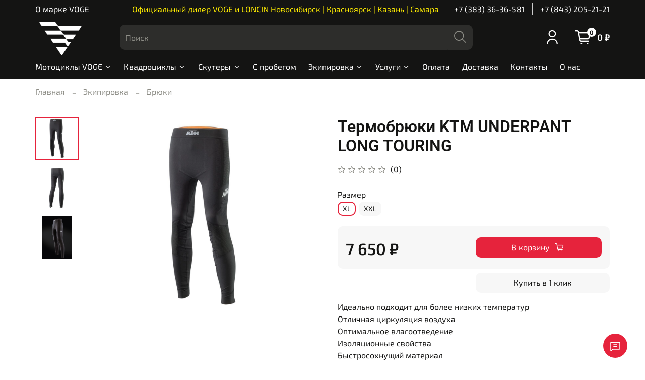

--- FILE ---
content_type: text/html; charset=utf-8
request_url: https://www.vogemoto.ru/product/termobryuki-ktm-underpant-long-touring
body_size: 64209
content:
<!DOCTYPE html>
<html
  style="
    --color-btn-bg:#E6233C;
--color-btn-bg-is-dark:true;
--bg:#FFFFFF;
--bg-is-dark:false;

--color-text: var(--color-text-dark);
--color-text-minor-shade: var(--color-text-dark-minor-shade);
--color-text-major-shade: var(--color-text-dark-major-shade);
--color-text-half-shade: var(--color-text-dark-half-shade);

--color-notice-warning-is-dark:true;
--color-notice-success-is-dark:false;
--color-notice-error-is-dark:true;
--color-notice-info-is-dark:false;
--color-form-controls-bg:var(--bg);
--color-form-controls-bg-disabled:var(--bg-minor-shade);
--color-form-controls-border-color:var(--bg-half-shade);
--color-form-controls-color:var(--color-text);
--is-editor:false;


  "
  >
  <head><link media='print' onload='this.media="all"' rel='stylesheet' type='text/css' href='/served_assets/public/jquery.modal-0c2631717f4ce8fa97b5d04757d294c2bf695df1d558678306d782f4bf7b4773.css'><meta data-config="{&quot;product_id&quot;:371743394}" name="page-config" content="" /><meta data-config="{&quot;money_with_currency_format&quot;:{&quot;delimiter&quot;:&quot; &quot;,&quot;separator&quot;:&quot;.&quot;,&quot;format&quot;:&quot;%n %u&quot;,&quot;unit&quot;:&quot;₽&quot;,&quot;show_price_without_cents&quot;:1},&quot;currency_code&quot;:&quot;RUR&quot;,&quot;currency_iso_code&quot;:&quot;RUB&quot;,&quot;default_currency&quot;:{&quot;title&quot;:&quot;Российский рубль&quot;,&quot;code&quot;:&quot;RUR&quot;,&quot;rate&quot;:1.0,&quot;format_string&quot;:&quot;%n %u&quot;,&quot;unit&quot;:&quot;₽&quot;,&quot;price_separator&quot;:&quot;&quot;,&quot;is_default&quot;:true,&quot;price_delimiter&quot;:&quot;&quot;,&quot;show_price_with_delimiter&quot;:true,&quot;show_price_without_cents&quot;:true},&quot;facebook&quot;:{&quot;pixelActive&quot;:false,&quot;currency_code&quot;:&quot;RUB&quot;,&quot;use_variants&quot;:null},&quot;vk&quot;:{&quot;pixel_active&quot;:null,&quot;price_list_id&quot;:null},&quot;new_ya_metrika&quot;:true,&quot;ecommerce_data_container&quot;:&quot;dataLayer&quot;,&quot;common_js_version&quot;:null,&quot;vue_ui_version&quot;:null,&quot;feedback_captcha_enabled&quot;:true,&quot;account_id&quot;:2220358,&quot;hide_items_out_of_stock&quot;:false,&quot;forbid_order_over_existing&quot;:true,&quot;minimum_items_price&quot;:null,&quot;enable_comparison&quot;:true,&quot;locale&quot;:&quot;ru&quot;,&quot;client_group&quot;:null,&quot;consent_to_personal_data&quot;:{&quot;active&quot;:true,&quot;obligatory&quot;:true,&quot;description&quot;:&quot;\u003cp style=\&quot;text-align: center;\&quot;\u003e\u003cspan style=\&quot;font-size: 8pt;\&quot;\u003eЯ ознакомлен и согласен с условиями \u003ca href=\&quot;/page/oferta\&quot; target=\&quot;blank\&quot;\u003eоферты и политики конфиденциальности\u003c/a\u003e.\u003c/span\u003e\u003c/p\u003e&quot;},&quot;recaptcha_key&quot;:&quot;6LfXhUEmAAAAAOGNQm5_a2Ach-HWlFKD3Sq7vfFj&quot;,&quot;recaptcha_key_v3&quot;:&quot;6LcZi0EmAAAAAPNov8uGBKSHCvBArp9oO15qAhXa&quot;,&quot;yandex_captcha_key&quot;:&quot;ysc1_ec1ApqrRlTZTXotpTnO8PmXe2ISPHxsd9MO3y0rye822b9d2&quot;,&quot;checkout_float_order_content_block&quot;:false,&quot;available_products_characteristics_ids&quot;:null,&quot;sber_id_app_id&quot;:&quot;5b5a3c11-72e5-4871-8649-4cdbab3ba9a4&quot;,&quot;theme_generation&quot;:4,&quot;quick_checkout_captcha_enabled&quot;:false,&quot;max_order_lines_count&quot;:500,&quot;sber_bnpl_min_amount&quot;:1000,&quot;sber_bnpl_max_amount&quot;:150000,&quot;counter_settings&quot;:{&quot;data_layer_name&quot;:&quot;dataLayer&quot;,&quot;new_counters_setup&quot;:false,&quot;add_to_cart_event&quot;:true,&quot;remove_from_cart_event&quot;:true,&quot;add_to_wishlist_event&quot;:true},&quot;site_setting&quot;:{&quot;show_cart_button&quot;:true,&quot;show_service_button&quot;:false,&quot;show_marketplace_button&quot;:false,&quot;show_quick_checkout_button&quot;:true},&quot;warehouses&quot;:[],&quot;captcha_type&quot;:&quot;google&quot;,&quot;human_readable_urls&quot;:false}" name="shop-config" content="" /><meta name='js-evnvironment' content='production' /><meta name='default-locale' content='ru' /><meta name='insales-redefined-api-methods' content="[]" /><script type="text/javascript" src="https://static.insales-cdn.com/assets/static-versioned/v3.72/static/libs/lodash/4.17.21/lodash.min.js"></script>
<!--InsalesCounter -->
<script type="text/javascript">
(function() {
  if (typeof window.__insalesCounterId !== 'undefined') {
    return;
  }

  try {
    Object.defineProperty(window, '__insalesCounterId', {
      value: 2220358,
      writable: true,
      configurable: true
    });
  } catch (e) {
    console.error('InsalesCounter: Failed to define property, using fallback:', e);
    window.__insalesCounterId = 2220358;
  }

  if (typeof window.__insalesCounterId === 'undefined') {
    console.error('InsalesCounter: Failed to set counter ID');
    return;
  }

  let script = document.createElement('script');
  script.async = true;
  script.src = '/javascripts/insales_counter.js?7';
  let firstScript = document.getElementsByTagName('script')[0];
  firstScript.parentNode.insertBefore(script, firstScript);
})();
</script>
<!-- /InsalesCounter -->

    <!-- meta -->
<meta charset="UTF-8" /><title>Термобрюки KTM UNDERPANT LONG TOURING – купить за 7 650 ₽ | Мотоциклы VOGE | Квадроциклы Loncin</title><meta name="description" content="Термобрюки KTM UNDERPANT LONG TOURING ⭐️ Цена - 7 650 ₽ 🚚 Быстрая доставка. Описание, характеристики, отзывы. Смотрите все товары в разделе «Прочее». 
">
<meta data-config="{&quot;static-versioned&quot;: &quot;1.38&quot;}" name="theme-meta-data" content="">
<meta name="google-site-verification" content="IoS_RNrY1S25ZCLjfUXgf97UnkCODJYicSugykOC1IQ" />
<meta http-equiv="X-UA-Compatible" content="IE=edge,chrome=1" />
<meta name="viewport" content="width=device-width, initial-scale=1.0" />
<meta name="SKYPE_TOOLBAR" content="SKYPE_TOOLBAR_PARSER_COMPATIBLE" />
<meta name="format-detection" content="telephone=no">
<meta name="yandex-verification" content="1b439fbfc05de62e" />
<!-- canonical url--><link rel="canonical" href="https://www.vogemoto.ru/product/termobryuki-ktm-underpant-long-touring"/>


<!-- rss feed-->
    <meta property="og:title" content="Термобрюки KTM UNDERPANT LONG TOURING">
    <meta property="og:type" content="website">
    <meta property="og:url" content="https://www.vogemoto.ru/product/termobryuki-ktm-underpant-long-touring">

    
      <meta property="og:image" content="https://static.insales-cdn.com/images/products/1/7059/696171411/PHO-PW-PERS-VS-403318-3PW22000490X-UNDERSHORT-LONG-TOURING-FRONT-SALL-AWSG-V1.jpg">
    




<meta property="og:image" content="https://static.insales-cdn.com/assets/1/3611/2952731/1768973647/logo.png">

<!-- icons-->

<!-- icons-->
      
      <link rel="icon" type="image/png" href="https://static.insales-cdn.com/files/1/163/37601443/original/favic.png">
      <link rel="icon" type="image/png" sizes="16x16" href="https://static.insales-cdn.com/r/7P8dZOQPtJ4/rs:fill-down:16:16:1/q:100/plain/files/1/163/37601443/original/favic.png@png">
      <link rel="icon" type="image/png" sizes="32x32" href="https://static.insales-cdn.com/r/3w9YvKTym_w/rs:fill-down:32:32:1/q:100/plain/files/1/163/37601443/original/favic.png@png">
      <link rel="icon" type="image/png" sizes="48x48" href="https://static.insales-cdn.com/r/Wrh78mBXyYY/rs:fill-down:48:48:1/q:100/plain/files/1/163/37601443/original/favic.png@png">
      <link rel="apple-touch-icon-precomposed" sizes="180x180" href="https://static.insales-cdn.com/r/_1Rm7G_impg/rs:fill-down:180:180:1/q:100/plain/files/1/163/37601443/original/favic.png@png">
      <link rel="apple-touch-icon-precomposed" sizes="167x167" href="https://static.insales-cdn.com/r/YnGaEU3kmcw/rs:fill-down:167:167:1/q:100/plain/files/1/163/37601443/original/favic.png@png">
      <link rel="apple-touch-icon-precomposed" sizes="152x152" href="https://static.insales-cdn.com/r/ul0z-lzznOM/rs:fill-down:152:152:1/q:100/plain/files/1/163/37601443/original/favic.png@png">
      <link rel="apple-touch-icon-precomposed" sizes="120x120" href="https://static.insales-cdn.com/r/c75loLZ2kUA/rs:fill-down:120:120:1/q:100/plain/files/1/163/37601443/original/favic.png@png">
      <link rel="apple-touch-icon-precomposed" sizes="76x76" href="https://static.insales-cdn.com/r/hmn3gG9orIA/rs:fill-down:76:76:1/q:100/plain/files/1/163/37601443/original/favic.png@png">
      <link rel="apple-touch-icon" href="https://static.insales-cdn.com/files/1/163/37601443/original/favic.png"><meta name="msapplication-TileColor" content="#E6233C">
  <meta name="msapplication-TileImage" content="https://static.insales-cdn.com/r/fFS9t2xlqXM/rs:fill-down:144:144:1/q:100/plain/files/1/163/37601443/original/favic.png@png">
<style media="screen">
  @supports (content-visibility: hidden) {
    body:not(.settings_loaded) {
      content-visibility: hidden;
    }
  }
  @supports not (content-visibility: hidden) {
    body:not(.settings_loaded) {
      visibility: hidden;
    }
  }
</style>

    <style>
      h1.heading {
        font-size: 2rem;
      }
    </style>
  <meta name='product-id' content='371743394' />
</head>
  <body data-multi-lang="false" data-theme-template="product" data-sidebar-type="normal" data-sidebar-position="left">
    <div class="preloader">
      <div class="lds-ellipsis"><div></div><div></div><div></div><div></div></div>
    </div>
    <noscript>
<div class="njs-alert-overlay">
  <div class="njs-alert-wrapper">
    <div class="njs-alert">
      <p></p>
    </div>
  </div>
</div>
</noscript>

    <div class="page_layout page_layout-clear ">
      <header>
      
        <div
  class="layout widget-type_widget_v4_header_2_19a74e482cf21ee94529a926c5df7ff6"
  style="--logo-img:'https://static.insales-cdn.com/files/1/2780/24660700/original/white_logo1.png'; --logo-max-width:100px; --hide-catalog:false; --bage-bg:#FFFFFF; --bage-bg-is-light:true; --bage-bg-minor-shade:#f7f7f7; --bage-bg-minor-shade-is-light:true; --bage-bg-major-shade:#ededed; --bage-bg-major-shade-is-light:true; --bage-bg-half-shade:#808080; --bage-bg-half-shade-is-dark:true; --hide-top-panel:false; --hide-language:true; --hide-compare:false; --hide-personal:false; --hide-favorite:false; --bg:#141413; --bg-is-dark:true; --bg-minor-shade:#2d2d2b; --bg-minor-shade-is-dark:true; --bg-major-shade:#454541; --bg-major-shade-is-dark:true; --bg-half-shade:#8d8d86; --bg-half-shade-is-dark:true; --header-wide-bg:true; --header-top-pt:0.5vw; --header-top-pb:0vw; --header-main-pt:0.5vw; --header-main-pb:1vw; --header-wide-content:false; --hide-desktop:false; --hide-mobile:false;"
  data-widget-drop-item-id="45627571"
  
  >
  <div class="layout__content">
    




<div class="header header_no-languages">
  <div class="header__mobile-head">
    <div class="header__mobile-head-content">
      <button type="button" class="button button_size-l header__hide-mobile-menu-btn js-hide-mobile-menu">
        <span class="icon icon-times"></span>
      </button>

      
    </div>
  </div>

  <div class="header__content">
    <div class="header-part-top">
      <div class="header-part-top__inner">
        <div class="header__area-menu">
          <ul class="header__menu js-cut-list" data-navigation data-menu-handle="footer-menu-3">
            
              <li class="header__menu-item" data-navigation-item data-menu-item-id="17798614">
                <div class="header__menu-controls">
                  <a href="/page/o-marke-voge" class="header__menu-link" data-navigation-link="/page/o-marke-voge">
                    О марке VOGE
                  </a>
                </div>
              </li>
            
          </ul>
        </div>

        <div class="header__area-text">
          
          <div class="header__work-time">
            <a href="https://www.vogemoto.ru/page/contacts">Официальный дилер VOGE и LONCIN Новосибирск | Красноярск | Казань | Самара</a>
          </div>
          
        </div>

        <div class="header__area-contacts">
          
  
    <div class="header__phone">
      <a class="header__phone-value" href="tel:+73833636581">+7 (383) 36-36-581</a>
    </div>
  
  
    <div class="header__phone _phone-2">
      <a class="header__phone-value" href="tel:+78432052121">+7 (843) 205-21-21</a>
    </div>
  

        </div>

        
      </div>
    </div>

    <div class="header-part-main">
      <div class="header-part-main__inner">
        <div class="header__area-logo">
          
  
    
      <a href=" / " class="header__logo">
        <img src="https://static.insales-cdn.com/files/1/2780/24660700/original/white_logo1.png" alt="Мотоциклы VOGE | Квадроциклы Loncin" title="Мотоциклы VOGE | Квадроциклы Loncin" />
      </a>
    
  

        </div>

        <div class="header__area-search">
          <div class="header__search">
            <form action="/search" method="get" class="header__search-form">
              <input type="text" autocomplete="off" class="form-control form-control_size-l header__search-field" name="q" value="" placeholder="Поиск" />
              <button type="submit" class="button button_size-l header__search-btn">
                <span class="icon icon-search"></span>
              </button>
              <input type="hidden" name="lang" value="ru">
            </form>
            <button type="button" class="button button_size-l header__search-mobile-btn js-show-mobile-search">
                <span class="icon icon-search _show"></span>
              <span class="icon icon-times _hide"></span>
            </button>
          </div>
        </div>

        <div class="header__area-controls">
          
            <a href="/client_account/orders" class="header__control-btn header__cabinet">
              <span class="icon icon-user"></span>
            </a>
          

          

          

          <a href="/cart_items" class="header__control-btn header__cart">
            <span class="icon icon-cart">
              <span class="header__control-bage" data-cart-positions-count></span>
            </span>
            <span class="header__control-text" data-cart-total-price></span>
          </a>
        </div>


        <div class="header__area-collections">
          
          

          

          
          

          <div class="header__collections-head">Каталог</div>

          <ul class="header__collections js-cut-list-collections" data-navigation>
            
            
              
              
              

              
              

              
              

              
                

                

                <li class="header__collections-item" data-navigation-item>
                  <div class="header__collections-controls">
                    <a href="/collection/motorcycles" class="header__collections-link  with-arrow" data-navigation-link="/collection/motorcycles" >
                      Мотоциклы VOGE

                      
                        <span class="icon icon-angle-down"></span>
                      
                    </a>

                    
                      <button class="button button_size-s header__collections-show-submenu-btn js-show-touch-submenu" type="button">
                      <span class="icon icon-angle-down"></span>
                    </button>
                    
                  </div>

                  
                    <ul class="header__collections-submenu" data-navigation-submenu>
                      <div class="header__collections-submenu-content">
                  

                  

                  
              
              
            
              
              
              

              
              

              
              

              
                

                

                <li class="header__collections-item" data-navigation-item>
                  <div class="header__collections-controls">
                    <a href="/collection/neykedy" class="header__collections-link " data-navigation-link="/collection/neykedy" >
                      Нейкеды

                      
                    </a>

                    
                  </div>

                  

                  

                  
                    </li>
                  
              
              
            
              
              
              

              
              

              
              

              
                

                

                <li class="header__collections-item" data-navigation-item>
                  <div class="header__collections-controls">
                    <a href="/collection/kruizery-2" class="header__collections-link " data-navigation-link="/collection/kruizery-2" >
                      Круизеры

                      
                    </a>

                    
                  </div>

                  

                  

                  
                    </li>
                  
              
              
            
              
              
              

              
              

              
              

              
                

                

                <li class="header__collections-item" data-navigation-item>
                  <div class="header__collections-controls">
                    <a href="/collection/enduro" class="header__collections-link " data-navigation-link="/collection/enduro" >
                      Ралли

                      
                    </a>

                    
                  </div>

                  

                  

                  
                    </li>
                  
              
              
            
              
              
              

              
              

              
              

              
                

                

                <li class="header__collections-item" data-navigation-item>
                  <div class="header__collections-controls">
                    <a href="/collection/turisticheskie" class="header__collections-link " data-navigation-link="/collection/turisticheskie" >
                      Туристические

                      
                    </a>

                    
                  </div>

                  

                  

                  
                    </li>
                  
              
              
            
              
              
              

              
              

              
              

              
                

                

                <li class="header__collections-item" data-navigation-item>
                  <div class="header__collections-controls">
                    <a href="/collection/sportivnye" class="header__collections-link " data-navigation-link="/collection/sportivnye" >
                      Спортивные

                      
                    </a>

                    
                  </div>

                  

                  

                  
                    </li>
                  
              
              
            
              
              
              

              
              

              
              

              
                

                
                  
                    
                      </div>
                    </ul>
                  

                  </li>
                

                <li class="header__collections-item" data-navigation-item>
                  <div class="header__collections-controls">
                    <a href="/collection/kvadrotsikly" class="header__collections-link  with-arrow" data-navigation-link="/collection/kvadrotsikly" >
                      Квадроциклы

                      
                        <span class="icon icon-angle-down"></span>
                      
                    </a>

                    
                      <button class="button button_size-s header__collections-show-submenu-btn js-show-touch-submenu" type="button">
                      <span class="icon icon-angle-down"></span>
                    </button>
                    
                  </div>

                  
                    <ul class="header__collections-submenu" data-navigation-submenu>
                      <div class="header__collections-submenu-content">
                  

                  

                  
              
              
            
              
              
              

              
              

              
              

              
                

                

                <li class="header__collections-item" data-navigation-item>
                  <div class="header__collections-controls">
                    <a href="/collection/200-sm3" class="header__collections-link " data-navigation-link="/collection/200-sm3" >
                      Xwolf 200

                      
                    </a>

                    
                  </div>

                  

                  

                  
                    </li>
                  
              
              
            
              
              
              

              
              

              
              

              
                

                

                <li class="header__collections-item" data-navigation-item>
                  <div class="header__collections-controls">
                    <a href="/collection/300-sm3" class="header__collections-link " data-navigation-link="/collection/300-sm3" >
                      Xwolf 300

                      
                    </a>

                    
                  </div>

                  

                  

                  
                    </li>
                  
              
              
            
              
              
              

              
              

              
              

              
                

                

                <li class="header__collections-item" data-navigation-item>
                  <div class="header__collections-controls">
                    <a href="/collection/550-sm3" class="header__collections-link " data-navigation-link="/collection/550-sm3" >
                      Xwolf 550

                      
                    </a>

                    
                  </div>

                  

                  

                  
                    </li>
                  
              
              
            
              
              
              

              
              

              
              

              
                

                

                <li class="header__collections-item" data-navigation-item>
                  <div class="header__collections-controls">
                    <a href="/collection/700-sm3" class="header__collections-link " data-navigation-link="/collection/700-sm3" >
                      Xwolf 700

                      
                    </a>

                    
                  </div>

                  

                  

                  
                    </li>
                  
              
              
            
              
              
              

              
              

              
              

              
                

                

                <li class="header__collections-item" data-navigation-item>
                  <div class="header__collections-controls">
                    <a href="/collection/1000-sm3" class="header__collections-link " data-navigation-link="/collection/1000-sm3" >
                      Xwolf 1000

                      
                    </a>

                    
                  </div>

                  

                  

                  
                    </li>
                  
              
              
            
              
              
              

              
              

              
              

              
                

                

                <li class="header__collections-item" data-navigation-item>
                  <div class="header__collections-controls">
                    <a href="/collection/kvadrotsikly-s-probegom" class="header__collections-link " data-navigation-link="/collection/kvadrotsikly-s-probegom" >
                      Квадроциклы с пробегом

                      
                    </a>

                    
                  </div>

                  

                  

                  
                    </li>
                  
              
              
            
              
              
              

              
              

              
              

              
                

                
                  
                    
                      </div>
                    </ul>
                  

                  </li>
                

                <li class="header__collections-item" data-navigation-item>
                  <div class="header__collections-controls">
                    <a href="/collection/scooter" class="header__collections-link  with-arrow" data-navigation-link="/collection/scooter" >
                      Скутеры

                      
                        <span class="icon icon-angle-down"></span>
                      
                    </a>

                    
                      <button class="button button_size-s header__collections-show-submenu-btn js-show-touch-submenu" type="button">
                      <span class="icon icon-angle-down"></span>
                    </button>
                    
                  </div>

                  
                    <ul class="header__collections-submenu" data-navigation-submenu>
                      <div class="header__collections-submenu-content">
                  

                  

                  
              
              
            
              
              
              

              
              

              
              

              
                

                

                <li class="header__collections-item" data-navigation-item>
                  <div class="header__collections-controls">
                    <a href="/collection/sr3" class="header__collections-link " data-navigation-link="/collection/sr3" >
                      SR3

                      
                    </a>

                    
                  </div>

                  

                  

                  
                    </li>
                  
              
              
            
              
              
              

              
              

              
              

              
                

                

                <li class="header__collections-item" data-navigation-item>
                  <div class="header__collections-controls">
                    <a href="/collection/sr4-max" class="header__collections-link " data-navigation-link="/collection/sr4-max" >
                      SR4 MAX

                      
                    </a>

                    
                  </div>

                  

                  

                  
                    </li>
                  
              
              
            
              
              
              

              
              

              
              

              
                

                

                <li class="header__collections-item" data-navigation-item>
                  <div class="header__collections-controls">
                    <a href="/collection/sr4-max-se" class="header__collections-link " data-navigation-link="/collection/sr4-max-se" >
                      SR4 MAX SE

                      
                    </a>

                    
                  </div>

                  

                  

                  
                    </li>
                  
              
              
            
              
              
              

              
              

              
              

              
                

                
                  
                    
                      </div>
                    </ul>
                  

                  </li>
                

                <li class="header__collections-item" data-navigation-item>
                  <div class="header__collections-controls">
                    <a href="/collection/moto-s-probegom" class="header__collections-link " data-navigation-link="/collection/moto-s-probegom" >
                      С пробегом

                      
                    </a>

                    
                  </div>

                  

                  

                  
                    </li>
                  
              
              
            
              
              
              

              
              

              
              

              
                

                

                <li class="header__collections-item" data-navigation-item>
                  <div class="header__collections-controls">
                    <a href="/collection/ekip" class="header__collections-link  with-arrow" data-navigation-link="/collection/ekip" >
                      Экипировка

                      
                        <span class="icon icon-angle-down"></span>
                      
                    </a>

                    
                      <button class="button button_size-s header__collections-show-submenu-btn js-show-touch-submenu" type="button">
                      <span class="icon icon-angle-down"></span>
                    </button>
                    
                  </div>

                  
                    <ul class="header__collections-submenu" data-navigation-submenu>
                      <div class="header__collections-submenu-content">
                  

                  

                  
              
              
            
              
              
              

              
              

              
              

              
                

                

                <li class="header__collections-item" data-navigation-item>
                  <div class="header__collections-controls">
                    <a href="/collection/kurtki" class="header__collections-link " data-navigation-link="/collection/kurtki" >
                      Куртки

                      
                    </a>

                    
                  </div>

                  

                  

                  
                    </li>
                  
              
              
            
              
              
              

              
              

              
              

              
                

                

                <li class="header__collections-item" data-navigation-item>
                  <div class="header__collections-controls">
                    <a href="/collection/shlemy" class="header__collections-link " data-navigation-link="/collection/shlemy" >
                      Шлемы

                      
                    </a>

                    
                  </div>

                  

                  

                  
                    </li>
                  
              
              
            
              
              
              

              
              

              
              

              
                

                

                <li class="header__collections-item" data-navigation-item>
                  <div class="header__collections-controls">
                    <a href="/collection/obuv" class="header__collections-link " data-navigation-link="/collection/obuv" >
                      Обувь

                      
                    </a>

                    
                  </div>

                  

                  

                  
                    </li>
                  
              
              
            
              
              
              

              
              

              
              

              
                

                

                <li class="header__collections-item" data-navigation-item>
                  <div class="header__collections-controls">
                    <a href="/collection/gloves" class="header__collections-link " data-navigation-link="/collection/gloves" >
                      Перчатки

                      
                    </a>

                    
                  </div>

                  

                  

                  
                    </li>
                  
              
              
            
              
              
              

              
              

              
              

              
                

                

                <li class="header__collections-item" data-navigation-item>
                  <div class="header__collections-controls">
                    <a href="/collection/tolstovki-mayki" class="header__collections-link " data-navigation-link="/collection/tolstovki-mayki" >
                      Толстовки, майки

                      
                    </a>

                    
                  </div>

                  

                  

                  
                    </li>
                  
              
              
            
              
              
              

              
              

              
              

              
                

                

                <li class="header__collections-item" data-navigation-item>
                  <div class="header__collections-controls">
                    <a href="/collection/trousers" class="header__collections-link " data-navigation-link="/collection/trousers" >
                      Брюки

                      
                    </a>

                    
                  </div>

                  

                  

                  
                    </li>
                  
              
              
            
              
              
              

              
              

              
              

              
                

                

                <li class="header__collections-item" data-navigation-item>
                  <div class="header__collections-controls">
                    <a href="/collection/backpacks" class="header__collections-link " data-navigation-link="/collection/backpacks" >
                      Рюкзаки

                      
                    </a>

                    
                  </div>

                  

                  

                  
                    </li>
                  
              
              
            
              
              
              

              
              

              
              

              
                

                

                <li class="header__collections-item" data-navigation-item>
                  <div class="header__collections-controls">
                    <a href="/collection/glasses" class="header__collections-link " data-navigation-link="/collection/glasses" >
                      Очки

                      
                    </a>

                    
                  </div>

                  

                  

                  
                    </li>
                  
              
              
            
              
              
              

              
              

              
              

              
                

                

                <li class="header__collections-item" data-navigation-item>
                  <div class="header__collections-controls">
                    <a href="/collection/shapki-kepki" class="header__collections-link " data-navigation-link="/collection/shapki-kepki" >
                      Шапки, кепки

                      
                    </a>

                    
                  </div>

                  

                  

                  
                    </li>
                  
              
              
            
              
              
              

              
              

              
              

              
                

                

                <li class="header__collections-item" data-navigation-item>
                  <div class="header__collections-controls">
                    <a href="/collection/zaschita" class="header__collections-link " data-navigation-link="/collection/zaschita" >
                      Защита

                      
                    </a>

                    
                  </div>

                  

                  

                  
                    </li>
                  
              
              
            
              
              
              

              
              

              
              

              
                

                

                <li class="header__collections-item" data-navigation-item>
                  <div class="header__collections-controls">
                    <a href="/collection/dozhdeviki" class="header__collections-link " data-navigation-link="/collection/dozhdeviki" >
                      Дождевики

                      
                    </a>

                    
                  </div>

                  

                  

                  
                    </li>
                  
              
              
            
              
              
              

              
              

              
              

              
                

                

                <li class="header__collections-item" data-navigation-item>
                  <div class="header__collections-controls">
                    <a href="/collection/krossovaya-ekipirovka" class="header__collections-link " data-navigation-link="/collection/krossovaya-ekipirovka" >
                      Кроссовая экипировка

                      
                    </a>

                    
                  </div>

                  

                  

                  
                    </li>
                  
              
              
            
              
              
              

              
              

              
              

              
                

                

                <li class="header__collections-item" data-navigation-item>
                  <div class="header__collections-controls">
                    <a href="/collection/prochie-2" class="header__collections-link " data-navigation-link="/collection/prochie-2" >
                      Прочее

                      
                    </a>

                    
                  </div>

                  

                  

                  
                    </li>
                  
              
              
            
              
              
              

              
              

              
              

              
                

                
                  
                    
                      </div>
                    </ul>
                  

                  </li>
                

                <li class="header__collections-item" data-navigation-item>
                  <div class="header__collections-controls">
                    <a href="/collection/uslugi" class="header__collections-link  with-arrow" data-navigation-link="/collection/uslugi" >
                      Услуги

                      
                        <span class="icon icon-angle-down"></span>
                      
                    </a>

                    
                      <button class="button button_size-s header__collections-show-submenu-btn js-show-touch-submenu" type="button">
                      <span class="icon icon-angle-down"></span>
                    </button>
                    
                  </div>

                  
                    <ul class="header__collections-submenu" data-navigation-submenu>
                      <div class="header__collections-submenu-content">
                  

                  

                  
              
              
            
              
              
              

              
              

              
              

              
                

                

                <li class="header__collections-item" data-navigation-item>
                  <div class="header__collections-controls">
                    <a href="/collection/vykup-mototsiklov" class="header__collections-link " data-navigation-link="/collection/vykup-mototsiklov" >
                      Выкуп мотоциклов

                      
                    </a>

                    
                  </div>

                  

                  

                  
                    </li>
                  
              
              
            
              
              
              

              
              

              
              

              
                

                

                <li class="header__collections-item" data-navigation-item>
                  <div class="header__collections-controls">
                    <a href="/collection/delivery" class="header__collections-link " data-navigation-link="/collection/delivery" >
                      Доставка и перевозка

                      
                    </a>

                    
                  </div>

                  

                  

                  
                    </li>
                  
              
              
            
              
              
              

              
              

              
              

              
                

                

                <li class="header__collections-item" data-navigation-item>
                  <div class="header__collections-controls">
                    <a href="/collection/leasing" class="header__collections-link " data-navigation-link="/collection/leasing" >
                      Лизинг и кредит

                      
                    </a>

                    
                  </div>

                  

                  

                  
                    </li>
                  
              
              
            
              
              
              

              
              

              
              

              
                

                

                <li class="header__collections-item" data-navigation-item>
                  <div class="header__collections-controls">
                    <a href="/collection/insurance" class="header__collections-link " data-navigation-link="/collection/insurance" >
                      Страхование

                      
                    </a>

                    
                  </div>

                  

                  

                  
                    </li>
                  
              
              
            
              
              
              

              
              

              
              

              
                

                

                <li class="header__collections-item" data-navigation-item>
                  <div class="header__collections-controls">
                    <a href="/collection/prokat" class="header__collections-link " data-navigation-link="/collection/prokat" >
                      Прокат и тест-райд

                      
                    </a>

                    
                  </div>

                  

                  

                  
                    </li>
                  
              
              
            
              
              
              

              
              

              
              

              
                

                

                <li class="header__collections-item" data-navigation-item>
                  <div class="header__collections-controls">
                    <a href="/collection/bonus" class="header__collections-link " data-navigation-link="/collection/bonus" >
                      Программа лояльности

                      
                    </a>

                    
                  </div>

                  

                  

                  
                    </li>
                  
              
              
            
              
              
              

              
              

              
              

              
                

                
                  
                    
                      </div>
                    </ul>
                  

                  </li>
                

                <li class="header__collections-item" data-navigation-item>
                  <div class="header__collections-controls">
                    <a href="/collection/oplata" class="header__collections-link " data-navigation-link="/collection/oplata" >
                      Оплата

                      
                    </a>

                    
                  </div>

                  

                  

                  
                    </li>
                  
              
              
            
              
              
              

              
              

              
              

              
                

                

                <li class="header__collections-item" data-navigation-item>
                  <div class="header__collections-controls">
                    <a href="/collection/dostavka" class="header__collections-link " data-navigation-link="/collection/dostavka" >
                      Доставка

                      
                    </a>

                    
                  </div>

                  

                  

                  
                    </li>
                  
              
              
            
              
              
              

              
              

              
              

              
                

                

                <li class="header__collections-item" data-navigation-item>
                  <div class="header__collections-controls">
                    <a href="/collection/kontakty" class="header__collections-link " data-navigation-link="/collection/kontakty" >
                      Контакты

                      
                    </a>

                    
                  </div>

                  

                  

                  
                    </li>
                  
              
              
            
              
              
              

              
              

              
              

              
                

                

                <li class="header__collections-item" data-navigation-item>
                  <div class="header__collections-controls">
                    <a href="/collection/o-nas" class="header__collections-link " data-navigation-link="/collection/o-nas" >
                      О нас

                      
                    </a>

                    
                  </div>

                  

                  

                  
                    </li>
                  
              
              
                
                  
              
            
            
          </ul>
        </div>
      </div>
    </div>
  </div>
</div>

<div class="header-mobile-panel">
  <div class="header-mobile-panel__content">
    <button type="button" class="button button_size-l header-mobile-panel__show-menu-btn js-show-mobile-menu" style="background: none;color: white;">
      <span class="icon icon-bars"></span>
    </button>

    <div class="header-mobile-panel__logo">
      
  
    
      <a href=" / " class="header__logo">
        <img src="https://static.insales-cdn.com/files/1/2780/24660700/original/white_logo1.png" alt="Мотоциклы VOGE | Квадроциклы Loncin" title="Мотоциклы VOGE | Квадроциклы Loncin" />
      </a>
    
  

    </div>

    <div class="header-mobile-panel__controls">
      <a href="/cart_items" class="header__control-btn header__mobile-cart">
        <span class="icon icon-cart">
          <span class="header__control-bage" data-cart-positions-count></span>
        </span>
      </a>
    </div>
  </div>
</div>

  </div>
</div>

      
      </header>

      

      <main>
        
  <div
  class="layout widget-type_system_widget_v4_breadcrumbs_1"
  style="--delemeter:2; --align:start; --layout-wide-bg:false; --layout-pt:1vw; --layout-pb:1vw; --layout-wide-content:false; --layout-edge:false; --hide-desktop:false; --hide-mobile:true;"
  data-widget-drop-item-id="44730339"
  
  >
  <div class="layout__content">
    

<div class="breadcrumb-wrapper delemeter_2">
  <ul class="breadcrumb">
    <li class="breadcrumb-item home">
      <a class="breadcrumb-link" title="Главная" href="/">Главная</a>
    </li>
    
      
      
      
        
        
        
      
        
        
          <li class="breadcrumb-item" data-breadcrumbs="2">
            <a class="breadcrumb-link" title="Экипировка" href="/collection/ekip">Экипировка</a>
          </li>
          
        
        
      
        
        
          <li class="breadcrumb-item" data-breadcrumbs="3">
            <a class="breadcrumb-link" title="Брюки" href="/collection/trousers">Брюки</a>
          </li>
          
        
        
      
    
  </ul>
</div>




  </div>
</div>


  <div
  class="layout widget-type_system_widget_v4_product_1"
  style="--show-selected-variant-photos:false; --product-hide-variants-title:false; --product-hide-sku:true; --product-hide-compare:false; --product-hide-description:false; --display-property-color:text; --rating-color:#1B2738; --rating-color-is-dark:true; --rating-color-minor-shade:#283b54; --rating-color-minor-shade-is-dark:true; --rating-color-major-shade:#364f71; --rating-color-major-shade-is-dark:true; --rating-color-half-shade:#6e8eb9; --rating-color-half-shade-is-dark:true; --sale-bg:#FF4100; --sale-bg-is-dark:true; --sale-bg-minor-shade:#ff531a; --sale-bg-minor-shade-is-dark:true; --sale-bg-major-shade:#ff6633; --sale-bg-major-shade-is-dark:true; --sale-bg-half-shade:#ff9f80; --sale-bg-half-shade-is-light:true; --sticker-font-size:1rem; --video-before-image:false; --img-ratio:1.2; --img-fit:contain; --layout-wide-bg:false; --layout-pt:2vw; --layout-pb:0vw; --layout-wide-content:false; --layout-edge:false; --hide-desktop:false; --hide-mobile:false;"
  data-widget-drop-item-id="241925497"
  
  >
  <div class="layout__content">
    <noindex>
  <div class="bnpl-modal modal micromodal-slide" id="modal-1" aria-hidden="true">
    <div class="modal__overlay" tabindex="-1" data-micromodal-close>
      <div class="modal__container" role="dialog" aria-modal="true" aria-labelledby="modal-1-title">
        <div class="modal__header">
          <div class="modal__header-logo" id="modal-2-title">
            <svg width="280" height="42" viewBox="0 0 280 42" fill="none" xmlns="http://www.w3.org/2000/svg">
              <g clip-path="url(#clip0_1909_108605)">
                <path
                  d="M72.2796 13.5252H60.5062V31.6613H56.5607V9.95996H76.225V31.6613H72.2796V13.5252ZM91.5552 19.3536H86.4419L86.3472 21.3067C86.242 23.7248 86.021 25.6365 85.6844 27.042C85.3687 28.4474 84.9688 29.5118 84.485 30.2352C84.0009 30.9378 83.4644 31.3822 82.8752 31.5683C82.2859 31.7543 81.6862 31.8473 81.0761 31.8473C80.7814 31.8473 80.4867 31.8267 80.1923 31.7853C79.9186 31.7647 79.6976 31.7337 79.5294 31.6923V27.941C79.782 28.0237 80.0555 28.065 80.3501 28.065C80.6868 28.065 81.0024 28.003 81.297 27.879C81.6127 27.7344 81.8861 27.3831 82.1177 26.825C82.349 26.267 82.5385 25.4196 82.6858 24.2828C82.854 23.1461 82.9699 21.565 83.033 19.5396L83.1593 16.1604H95.2167V31.6613H91.5552V19.3536ZM100.109 17.2454C100.635 16.8527 101.361 16.522 102.287 16.2533C103.234 15.9846 104.391 15.8503 105.759 15.8503C108.074 15.8503 109.799 16.274 110.936 17.1214C112.072 17.9688 112.64 19.4052 112.64 21.4307V31.6613H109.168V28.8711C108.789 29.7806 108.137 30.5142 107.211 31.0722C106.306 31.6303 105.223 31.9093 103.96 31.9093C102.361 31.9093 101.109 31.4959 100.204 30.6692C99.3201 29.8218 98.8782 28.6335 98.8782 27.104C98.8782 26.2154 99.0361 25.4816 99.3517 24.9029C99.6674 24.3242 100.109 23.8694 100.677 23.5388C101.245 23.1874 101.929 22.9394 102.729 22.7948C103.529 22.6501 104.413 22.5777 105.38 22.5777H108.947V21.8957C108.947 20.8002 108.674 20.0459 108.127 19.6325C107.6 19.2192 106.811 19.0125 105.759 19.0125C104.307 19.0125 103.139 19.2709 102.256 19.7876C101.372 20.2836 100.656 20.9449 100.109 21.7717V17.2454ZM105.128 28.6541C105.759 28.6541 106.296 28.5817 106.738 28.4371C107.2 28.2717 107.59 28.0754 107.906 27.8481C108.221 27.6 108.463 27.3315 108.632 27.042C108.8 26.7526 108.905 26.4736 108.947 26.205V24.9339H105.822C104.728 24.9339 103.918 25.0579 103.392 25.306C102.866 25.5539 102.603 26.0293 102.603 26.732C102.603 27.3315 102.813 27.8067 103.234 28.1581C103.676 28.4887 104.307 28.6541 105.128 28.6541ZM120.498 19.3536H115.447V16.1604H129.272V19.3536H124.159V31.6613H120.498V19.3536ZM132.343 16.1604H136.004V26.67L143.58 16.1604H147.083V31.6613H143.422V21.0276L135.847 31.6613H132.343V16.1604ZM167.29 26.205C166.743 26.515 166.112 26.7424 165.396 26.887C164.68 27.0316 163.955 27.104 163.218 27.104C161.325 27.104 159.84 26.67 158.768 25.8019C157.695 24.9339 157.158 23.5698 157.158 21.7097V16.1604H160.851V21.1516C160.851 22.0817 161.103 22.7741 161.608 23.2287C162.134 23.6628 162.892 23.8798 163.881 23.8798C165.185 23.8798 166.322 23.6421 167.29 23.1667V16.1604H170.983V31.6613H167.29V26.205ZM175.828 17.2454C176.355 16.8527 177.081 16.522 178.007 16.2533C178.953 15.9846 180.111 15.8503 181.479 15.8503C183.793 15.8503 185.518 16.274 186.655 17.1214C187.791 17.9688 188.36 19.4052 188.36 21.4307V31.6613H184.887V28.8711C184.508 29.7806 183.856 30.5142 182.931 31.0722C182.026 31.6303 180.942 31.9093 179.68 31.9093C178.08 31.9093 176.828 31.4959 175.923 30.6692C175.039 29.8218 174.597 28.6335 174.597 27.104C174.597 26.2154 174.756 25.4816 175.072 24.9029C175.387 24.3242 175.828 23.8694 176.396 23.5388C176.965 23.1874 177.649 22.9394 178.449 22.7948C179.248 22.6501 180.132 22.5777 181.1 22.5777H184.667V21.8957C184.667 20.8002 184.393 20.0459 183.846 19.6325C183.32 19.2192 182.53 19.0125 181.479 19.0125C180.026 19.0125 178.859 19.2709 177.975 19.7876C177.091 20.2836 176.376 20.9449 175.828 21.7717V17.2454ZM180.847 28.6541C181.479 28.6541 182.015 28.5817 182.457 28.4371C182.921 28.2717 183.31 28.0754 183.625 27.8481C183.941 27.6 184.182 27.3315 184.351 27.042C184.52 26.7526 184.624 26.4736 184.667 26.205V24.9339H181.542C180.448 24.9339 179.637 25.0579 179.111 25.306C178.586 25.5539 178.323 26.0293 178.323 26.732C178.323 27.3315 178.533 27.8067 178.953 28.1581C179.395 28.4887 180.026 28.6541 180.847 28.6541ZM205.181 30.1112C204.824 30.5452 204.182 30.9689 203.256 31.3822C202.331 31.7957 201.225 32.0023 199.942 32.0023C198.679 32.0023 197.532 31.837 196.501 31.5063C195.47 31.1549 194.586 30.6382 193.85 29.9562C193.113 29.2742 192.545 28.4267 192.145 27.414C191.746 26.4014 191.546 25.2129 191.546 23.8488C191.546 22.5261 191.746 21.3687 192.145 20.3766C192.567 19.3638 193.145 18.5268 193.881 17.8654C194.618 17.1834 195.502 16.6771 196.533 16.3464C197.564 15.995 198.711 15.8193 199.974 15.8193C201.046 15.8399 202.025 15.9846 202.909 16.2533C203.792 16.522 204.497 16.8527 205.024 17.2454V21.7717C204.476 20.9449 203.782 20.2836 202.94 19.7876C202.119 19.2709 201.131 19.0022 199.974 18.9815C198.458 18.9815 197.301 19.3742 196.501 20.1596C195.702 20.9449 195.301 22.123 195.301 23.6938V24.1588C195.301 25.7709 195.712 26.9594 196.533 27.724C197.375 28.4681 198.542 28.8401 200.037 28.8401C201.362 28.8401 202.445 28.6025 203.288 28.127C204.15 27.6517 204.782 27.073 205.181 26.391V30.1112ZM212.493 19.3536H207.443V16.1604H221.267V19.3536H216.154V31.6613H212.493V19.3536ZM233.901 26.5459H230.239L227.052 31.6613H222.98L226.641 26.0499C225.694 25.6779 224.979 25.1302 224.494 24.4068C224.012 23.6628 223.769 22.7844 223.769 21.7717C223.769 19.8289 224.337 18.4131 225.473 17.5245C226.61 16.6151 228.409 16.1604 230.87 16.1604H237.594V31.6613H233.901V26.5459ZM230.966 19.3536C229.724 19.3536 228.83 19.5292 228.283 19.8806C227.736 20.2319 227.462 20.8622 227.462 21.7717C227.483 22.4124 227.714 22.9084 228.156 23.2598C228.598 23.5905 229.304 23.7558 230.271 23.7558H233.901V19.3536H230.966ZM256.075 21.2447L251.53 27.817H250.361L245.785 21.2136V31.6613H242.092V16.1604H245.91L251.056 23.4147L256.043 16.1604H259.768V31.6613H256.075V21.2447ZM264.286 16.1604H267.947V26.67L275.523 16.1604H279.026V31.6613H275.364V21.0276L267.79 31.6613H264.286V16.1604Z"
                  fill="#353F47" />
                <path fill-rule="evenodd" clip-rule="evenodd"
                  d="M19.2779 9.77192C19.2779 15.0044 14.9624 19.246 9.63895 19.246C4.3155 19.246 0 15.0044 0 9.77192C0 4.53953 4.3155 0.297852 9.63895 0.297852C14.9624 0.297852 19.2779 4.53953 19.2779 9.77192ZM19.4361 32.1386C19.4361 37.3709 15.1206 41.6126 9.79708 41.6126C4.47364 41.6126 0.158133 37.3709 0.158133 32.1386C0.158133 26.9062 4.47364 22.6645 9.79708 22.6645C15.1206 22.6645 19.4361 26.9062 19.4361 32.1386ZM32.4101 41.6642C37.7335 41.6642 42.049 37.4225 42.049 32.1901C42.049 26.9578 37.7335 22.716 32.4101 22.716C27.0866 22.716 22.7711 26.9578 22.7711 32.1901C22.7711 37.4225 27.0866 41.6642 32.4101 41.6642Z"
                  fill="url(#paint0_linear_1909_108605)" />
                <path
                  d="M41.8883 9.91352C41.8883 15.1459 37.5727 19.3876 32.2493 19.3876C26.9258 19.3876 22.6104 15.1459 22.6104 9.91352C22.6104 4.68114 26.9258 0.439453 32.2493 0.439453C37.5727 0.439453 41.8883 4.68114 41.8883 9.91352ZM26.3245 9.91352C26.3245 13.1297 28.9771 15.7369 32.2493 15.7369C35.5215 15.7369 38.1741 13.1297 38.1741 9.91352C38.1741 6.6973 35.5215 4.09005 32.2493 4.09005C28.9771 4.09005 26.3245 6.6973 26.3245 9.91352Z"
                  fill="url(#paint1_linear_1909_108605)" />
              </g>
              <defs>
                <linearGradient id="paint0_linear_1909_108605" x1="1.08726e-07" y1="37.2086" x2="41.7368" y2="24.5569"
                  gradientUnits="userSpaceOnUse">
                  <stop stop-color="#F8EC4F" />
                  <stop offset="0.567624" stop-color="#4DE544" />
                  <stop offset="1" stop-color="#49C8FF" />
                </linearGradient>
                <linearGradient id="paint1_linear_1909_108605" x1="37.825" y1="0.439454" x2="26.4397" y2="19.3942"
                  gradientUnits="userSpaceOnUse">
                  <stop stop-color="#CDEFFD" />
                  <stop offset="1" stop-color="#91E5CB" />
                </linearGradient>
                <clipPath id="clip0_1909_108605">
                  <rect width="280" height="42" fill="white" />
                </clipPath>
              </defs>
            </svg>
          </div>
          <button type="button" class="modal__header-close close-btn">
            <span class="icon icon-times" aria-label="Close modal" data-micromodal-close></span>
          </button>
        </div>
        <div class="modal__content" id="modal-2-content">
          <span class="bigtitle">Оплачивайте покупку по частям</span>
          <p>Получайте заказы сразу, а платите за них постепенно.</p>

          <div class="wrapper option-1 option-1-1">
            <div class="c-stepper-desktop">
              <ol class="c-stepper desktop">
                <li class="c-stepper__item">
                  <span class="c-stepper__circle"><svg width="11" height="11" viewBox="0 0 11 11" fill="none"
                      xmlns="http://www.w3.org/2000/svg">
                      <path
                        d="M10.5355 10.2731C10.5355 8.99099 10.283 7.7214 9.79234 6.53686C9.30168 5.35231 8.58252 4.276 7.67591 3.36939C6.76929 2.46278 5.69299 1.74361 4.50844 1.25296C3.32389 0.762303 2.0543 0.509766 0.772161 0.509766V10.2731H10.5355Z"
                        fill="#C8CBD0"></path>
                    </svg>
                  </span>

                </li>
                <li class="c-stepper__item">
                  <span class="c-stepper__circle"><svg width="11" height="21" viewBox="0 0 11 21" fill="none"
                      xmlns="http://www.w3.org/2000/svg">
                      <path
                        d="M0.924015 0.508415C2.20616 0.508415 3.47575 0.760951 4.6603 1.25161C5.84484 1.74226 6.92115 2.46143 7.82776 3.36804C8.73437 4.27465 9.45354 5.35096 9.94419 6.53551C10.4349 7.72005 10.6874 8.98964 10.6874 10.2718C10.6874 11.5539 10.4349 12.8235 9.94419 14.0081C9.45354 15.1926 8.73437 16.2689 7.82776 17.1755C6.92115 18.0821 5.84484 18.8013 4.6603 19.292C3.47575 19.7826 2.20616 20.0352 0.924015 20.0352L0.924016 10.2718L0.924015 0.508415Z"
                        fill="#C8CBD0"></path>
                    </svg>
                  </span>

                </li>
                <li class="c-stepper__item">
                  <span class="c-stepper__circle"><svg width="20" height="21" viewBox="0 0 20 21" fill="none"
                      xmlns="http://www.w3.org/2000/svg">
                      <path
                        d="M10.0759 0.508413C12.0069 0.508413 13.8945 1.08102 15.5001 2.15384C17.1057 3.22665 18.3571 4.75148 19.096 6.5355C19.835 8.31953 20.0284 10.2826 19.6516 12.1765C19.2749 14.0704 18.345 15.8101 16.9796 17.1755C15.6142 18.541 13.8745 19.4708 11.9806 19.8476C10.0867 20.2243 8.12361 20.0309 6.33959 19.292C4.55557 18.553 3.03074 17.3016 1.95792 15.696C0.885111 14.0904 0.3125 12.2028 0.3125 10.2718L10.0759 10.2718L10.0759 0.508413Z"
                        fill="#C8CBD0"></path>
                    </svg>
                  </span>

                </li>
                <li class="c-stepper__item">
                  <span class="c-stepper__circle"><svg width="34" height="33" viewBox="0 0 34 33" fill="none"
                      xmlns="http://www.w3.org/2000/svg">
                      <path
                        d="M17.2278 0C14.0095 0 10.8634 0.954352 8.18746 2.74237C5.5115 4.53039 3.42584 7.07178 2.19423 10.0451C0.962617 13.0185 0.640372 16.2903 1.26824 19.4468C1.89611 22.6034 3.44589 25.5028 5.72161 27.7785C7.99733 30.0542 10.8968 31.604 14.0533 32.2319C17.2098 32.8598 20.4816 32.5375 23.455 31.3059C26.4283 30.0743 28.9697 27.9886 30.7578 25.3127C32.5458 22.6367 33.5001 19.4906 33.5001 16.2723C33.4919 11.9591 31.7748 7.82503 28.7249 4.77518C25.6751 1.72532 21.541 0.00827066 17.2278 0ZM24.9728 13.4246L15.804 22.1866C15.567 22.4096 15.2533 22.5329 14.9278 22.5308C14.7688 22.5331 14.6108 22.5039 14.4631 22.4448C14.3154 22.3857 14.1809 22.298 14.0673 22.1866L9.48287 17.8056C9.35572 17.6947 9.25231 17.5592 9.17886 17.4073C9.1054 17.2553 9.06343 17.0901 9.05546 16.9216C9.04748 16.753 9.07367 16.5846 9.13245 16.4264C9.19123 16.2682 9.28138 16.1236 9.3975 16.0011C9.51361 15.8787 9.65328 15.781 9.80812 15.7139C9.96295 15.6468 10.1298 15.6117 10.2985 15.6107C10.4672 15.6098 10.6344 15.6429 10.79 15.7082C10.9457 15.7735 11.0865 15.8696 11.204 15.9906L14.9278 19.5424L23.2517 11.6096C23.4951 11.3973 23.8111 11.2873 24.1338 11.3025C24.4564 11.3178 24.7606 11.4572 24.9829 11.6915C25.2051 11.9259 25.3282 12.2371 25.3263 12.5601C25.3244 12.8831 25.1978 13.1929 24.9728 13.4246Z"
                        fill="url(#paint0_linear_1809_22759)"></path>
                      <defs>
                        <linearGradient id="paint0_linear_1809_22759" x1="0.955566" y1="29.0391" x2="33.3463"
                          y2="19.3799" gradientUnits="userSpaceOnUse">
                          <stop stop-color="#F8EC4F"></stop>
                          <stop offset="0.567624" stop-color="#4DE544"></stop>
                          <stop offset="1" stop-color="#49C8FF"></stop>
                        </linearGradient>
                      </defs>
                    </svg>
                  </span>

                </li>
              </ol>


              <ol class="c-stepper mobile">
                <li class="c-stepper__item">
                  <span class="c-stepper__circle"><svg width="11" height="11" viewBox="0 0 11 11" fill="none"
                      xmlns="http://www.w3.org/2000/svg">
                      <path
                        d="M10.5355 10.2731C10.5355 8.99099 10.283 7.7214 9.79234 6.53686C9.30168 5.35231 8.58252 4.276 7.67591 3.36939C6.76929 2.46278 5.69299 1.74361 4.50844 1.25296C3.32389 0.762303 2.0543 0.509766 0.772161 0.509766V10.2731H10.5355Z"
                        fill="#C8CBD0"></path>
                    </svg>
                  </span>
                  <span class="c-stepper__title">25%</span>
                  <p class="c-stepper__desc">Платёж сегодня</p>
                </li>
                <li class="c-stepper__item">
                  <span class="c-stepper__circle"><svg width="11" height="21" viewBox="0 0 11 21" fill="none"
                      xmlns="http://www.w3.org/2000/svg">
                      <path
                        d="M0.924015 0.508415C2.20616 0.508415 3.47575 0.760951 4.6603 1.25161C5.84484 1.74226 6.92115 2.46143 7.82776 3.36804C8.73437 4.27465 9.45354 5.35096 9.94419 6.53551C10.4349 7.72005 10.6874 8.98964 10.6874 10.2718C10.6874 11.5539 10.4349 12.8235 9.94419 14.0081C9.45354 15.1926 8.73437 16.2689 7.82776 17.1755C6.92115 18.0821 5.84484 18.8013 4.6603 19.292C3.47575 19.7826 2.20616 20.0352 0.924015 20.0352L0.924016 10.2718L0.924015 0.508415Z"
                        fill="#C8CBD0"></path>
                    </svg>
                  </span>
                  <span class="c-stepper__title">25%</span>
                  <p class="c-stepper__desc">Через 2 недели</p>
                </li>
                <li class="c-stepper__item">
                  <span class="c-stepper__circle"><svg width="20" height="21" viewBox="0 0 20 21" fill="none"
                      xmlns="http://www.w3.org/2000/svg">
                      <path
                        d="M10.0759 0.508413C12.0069 0.508413 13.8945 1.08102 15.5001 2.15384C17.1057 3.22665 18.3571 4.75148 19.096 6.5355C19.835 8.31953 20.0284 10.2826 19.6516 12.1765C19.2749 14.0704 18.345 15.8101 16.9796 17.1755C15.6142 18.541 13.8745 19.4708 11.9806 19.8476C10.0867 20.2243 8.12361 20.0309 6.33959 19.292C4.55557 18.553 3.03074 17.3016 1.95792 15.696C0.885111 14.0904 0.3125 12.2028 0.3125 10.2718L10.0759 10.2718L10.0759 0.508413Z"
                        fill="#C8CBD0"></path>
                    </svg>
                  </span>
                  <span class="c-stepper__title">25%</span>
                  <p class="c-stepper__desc">Через 4 недели</p>
                </li>
                <li class="c-stepper__item">
                  <span class="c-stepper__circle"><svg width="34" height="33" viewBox="0 0 34 33" fill="none"
                      xmlns="http://www.w3.org/2000/svg">
                      <path
                        d="M17.2278 0C14.0095 0 10.8634 0.954352 8.18746 2.74237C5.5115 4.53039 3.42584 7.07178 2.19423 10.0451C0.962617 13.0185 0.640372 16.2903 1.26824 19.4468C1.89611 22.6034 3.44589 25.5028 5.72161 27.7785C7.99733 30.0542 10.8968 31.604 14.0533 32.2319C17.2098 32.8598 20.4816 32.5375 23.455 31.3059C26.4283 30.0743 28.9697 27.9886 30.7578 25.3127C32.5458 22.6367 33.5001 19.4906 33.5001 16.2723C33.4919 11.9591 31.7748 7.82503 28.7249 4.77517C25.6751 1.72532 21.541 0.00827066 17.2278 0V0ZM24.9728 13.4246L15.804 22.1866C15.567 22.4096 15.2533 22.5329 14.9278 22.5308C14.7688 22.5331 14.6108 22.5039 14.4631 22.4448C14.3154 22.3857 14.1809 22.298 14.0673 22.1866L9.48287 17.8056C9.35572 17.6947 9.25231 17.5592 9.17886 17.4073C9.1054 17.2553 9.06343 17.0901 9.05546 16.9216C9.04748 16.753 9.07367 16.5846 9.13245 16.4264C9.19123 16.2682 9.28138 16.1236 9.3975 16.0011C9.51361 15.8787 9.65328 15.781 9.80812 15.7139C9.96295 15.6468 10.1298 15.6117 10.2985 15.6107C10.4672 15.6098 10.6344 15.6429 10.79 15.7082C10.9457 15.7735 11.0865 15.8696 11.204 15.9906L14.9278 19.5424L23.2517 11.6096C23.4951 11.3973 23.8111 11.2873 24.1338 11.3025C24.4564 11.3178 24.7606 11.4572 24.9829 11.6915C25.2051 11.9259 25.3282 12.2371 25.3263 12.5601C25.3244 12.8831 25.1978 13.1929 24.9728 13.4246Z"
                        fill="url(#paint0_linear_1809_22758)"></path>
                      <defs>
                        <linearGradient id="paint0_linear_1809_22758" x1="0.955566" y1="29.0391" x2="33.3463"
                          y2="19.3799" gradientUnits="userSpaceOnUse">
                          <stop stop-color="#F8EC4F"></stop>
                          <stop offset="0.567624" stop-color="#4DE544"></stop>
                          <stop offset="1" stop-color="#49C8FF"></stop>
                        </linearGradient>
                      </defs>
                    </svg>


                  </span>
                  <span class="c-stepper__title">25%</span>
                  <p class="c-stepper__desc">Через 6 недель</p>

                </li>
              </ol>

              <ol class="c-stepper-text desktop">
                <li class="c-stepper-text__item">
                  <span class="c-stepper__title">25%</span>
                  <p class="c-stepper__desc">Платёж сегодня</p>

                </li>
                <li class="c-stepper-text__item">
                  <span class="c-stepper__title">25%</span>
                  <p class="c-stepper__desc">Через 2 недели</p>

                </li>
                <li class="c-stepper-text__item">
                  <span class="c-stepper__title">25%</span>
                  <p class="c-stepper__desc">Через 4 недели</p>

                </li>
                <li class="c-stepper-text__item">
                  <span class="c-stepper__title">25%</span>
                  <p class="c-stepper__desc">Через 6 недель</p>

                </li>
              </ol>
            </div>


            <div class="c-stepper-mobile">
              <ol class="c-stepper desktop">
                <li class="c-stepper__item">
                  <span class="c-stepper__circle"><svg width="11" height="11" viewBox="0 0 11 11" fill="none"
                      xmlns="http://www.w3.org/2000/svg">
                      <path
                        d="M10.5355 10.2731C10.5355 8.99099 10.283 7.7214 9.79234 6.53686C9.30168 5.35231 8.58252 4.276 7.67591 3.36939C6.76929 2.46278 5.69299 1.74361 4.50844 1.25296C3.32389 0.762303 2.0543 0.509766 0.772161 0.509766V10.2731H10.5355Z"
                        fill="#C8CBD0" />
                    </svg>
                  </span>

                </li>
                <li class="c-stepper__item">
                  <span class="c-stepper__circle"><svg width="11" height="21" viewBox="0 0 11 21" fill="none"
                      xmlns="http://www.w3.org/2000/svg">
                      <path
                        d="M0.924015 0.508415C2.20616 0.508415 3.47575 0.760951 4.6603 1.25161C5.84484 1.74226 6.92115 2.46143 7.82776 3.36804C8.73437 4.27465 9.45354 5.35096 9.94419 6.53551C10.4349 7.72005 10.6874 8.98964 10.6874 10.2718C10.6874 11.5539 10.4349 12.8235 9.94419 14.0081C9.45354 15.1926 8.73437 16.2689 7.82776 17.1755C6.92115 18.0821 5.84484 18.8013 4.6603 19.292C3.47575 19.7826 2.20616 20.0352 0.924015 20.0352L0.924016 10.2718L0.924015 0.508415Z"
                        fill="#C8CBD0" />
                    </svg>
                  </span>

                </li>
                <li class="c-stepper__item">
                  <span class="c-stepper__circle"><svg width="20" height="21" viewBox="0 0 20 21" fill="none"
                      xmlns="http://www.w3.org/2000/svg">
                      <path
                        d="M10.0759 0.508413C12.0069 0.508413 13.8945 1.08102 15.5001 2.15384C17.1057 3.22665 18.3571 4.75148 19.096 6.5355C19.835 8.31953 20.0284 10.2826 19.6516 12.1765C19.2749 14.0704 18.345 15.8101 16.9796 17.1755C15.6142 18.541 13.8745 19.4708 11.9806 19.8476C10.0867 20.2243 8.12361 20.0309 6.33959 19.292C4.55557 18.553 3.03074 17.3016 1.95792 15.696C0.885111 14.0904 0.3125 12.2028 0.3125 10.2718L10.0759 10.2718L10.0759 0.508413Z"
                        fill="#C8CBD0" />
                    </svg>
                  </span>

                </li>
                <li class="c-stepper__item">
                  <span class="c-stepper__circle"><svg width="34" height="34" viewBox="0 0 34 34" fill="none"
                      xmlns="http://www.w3.org/2000/svg">
                      <path
                        d="M17.0001 0.633789C13.7817 0.633789 10.6356 1.58814 7.95967 3.37616C5.28371 5.16418 3.19805 7.70556 1.96644 10.6789C0.734834 13.6523 0.412588 16.9241 1.04046 20.0806C1.66833 23.2371 3.21811 26.1366 5.49383 28.4123C7.76955 30.688 10.669 32.2378 13.8255 32.8657C16.982 33.4935 20.2538 33.1713 23.2272 31.9397C26.2006 30.7081 28.7419 28.6224 30.53 25.9465C32.318 23.2705 33.2723 20.1244 33.2723 16.9061C33.2641 12.5929 31.547 8.45882 28.4972 5.40896C25.4473 2.35911 21.3132 0.64206 17.0001 0.633789ZM24.745 14.0584L15.5762 22.8204C15.3392 23.0434 15.0255 23.1666 14.7 23.1646C14.541 23.1669 14.383 23.1377 14.2353 23.0786C14.0876 23.0195 13.9531 22.9318 13.8395 22.8204L9.25509 18.4394C9.12793 18.3285 9.02452 18.193 8.95107 18.0411C8.87762 17.8891 8.83565 17.7239 8.82767 17.5554C8.8197 17.3868 8.84589 17.2184 8.90466 17.0602C8.96344 16.902 9.0536 16.7574 9.16971 16.6349C9.28583 16.5125 9.4255 16.4148 9.58033 16.3477C9.73517 16.2806 9.90197 16.2455 10.0707 16.2445C10.2395 16.2435 10.4067 16.2767 10.5623 16.342C10.7179 16.4073 10.8587 16.5033 10.9762 16.6244L14.7 20.1762L23.0239 12.2434C23.2673 12.0311 23.5834 11.9211 23.906 11.9363C24.2286 11.9516 24.5329 12.091 24.7551 12.3253C24.9774 12.5597 25.1004 12.8709 25.0985 13.1939C25.0967 13.5169 24.97 13.8266 24.745 14.0584Z"
                        fill="url(#paint0_linear_1909_108625)" />
                      <defs>
                        <linearGradient id="paint0_linear_1909_108625" x1="0.727783" y1="29.6729" x2="33.1185"
                          y2="20.0137" gradientUnits="userSpaceOnUse">
                          <stop stop-color="#F8EC4F" />
                          <stop offset="0.567624" stop-color="#4DE544" />
                          <stop offset="1" stop-color="#49C8FF" />
                        </linearGradient>
                      </defs>
                    </svg>
                  </span>

                </li>
              </ol>
              <ol class="c-stepper-text desktop">
                <li class="c-stepper-text__item">
                  <span class="c-stepper__title">25%</span>
                  <p class="c-stepper__desc">Платёж сегодня</p>

                </li>
                <li class="c-stepper-text__item">
                  <span class="c-stepper__title">25%</span>
                  <p class="c-stepper__desc">Через 2 недели</p>

                </li>
                <li class="c-stepper-text__item">
                  <span class="c-stepper__title">25%</span>
                  <p class="c-stepper__desc">Через 4 недели</p>

                </li>
                <li class="c-stepper-text__item">
                  <span class="c-stepper__title">25%</span>
                  <p class="c-stepper__desc">Через 6 недель</p>

                </li>
              </ol>
            </div>


            
            

            
          </div>


          
          <span class="smalltitle">Всё просто</span>
          <div class="content-lists">
            <ul>
              <li>Покупка уже ваша</li>
              <li>Выбирайте любые понравившиеся товары, сборка заказа начнётся сразу после оформления и оплаты первых 25% стоимости.
                4 небольших платежа</li>
              <li>Плати частями – просто ещё один способ оплаты: сервис автоматически будет списывать по 1/4 от стоимости покупки каждые 2 недели.</li>
              
              <li>Нужно просто ввести ФИО, дату рождения, номер телефона и данные банковской карты.</li>
            </ul>
            <span class="smalltitle">Как оформить заказ</span>
            <ol class="modal-ol">
              <li>Соберите корзину.</li>
              <li>В способе оплаты нужно выбрать «Оплата частями».</li>
              <li>Спишем первый платёж и отправим вам заказ. Остальное — точно по графику.</li>
            </ol>
          </div>
        </div>
      </div>
    </div>
  </div>
</noindex>
<style>
/***** Modal Styles *****/
.bnpl-modal .modal__overlay {
  position: fixed;
  top: 0;
  left: 0;
  right: 0;
  bottom: 0;
  background: rgba(0, 0, 0, 0.6);
  display: flex;
  justify-content: center;
  align-items: center;
}
.bnpl-modal .modal__container {
  background-color: #fff;
  min-width: 660px;
  max-width: 660px;
  border-radius: 4px;
  box-sizing: border-box;
  overflow-y: auto;
  max-height: 80vh;
  overflow-x: hidden;
}
@media screen and (max-width: 767px) {
  .bnpl-modal .modal__container {
    max-height: 100vh;
    width: 100%;
    max-width: 100%;
    min-width: fit-content;
  }
}
.bnpl-modal .modal__container::-webkit-scrollbar {
  height: 2px;
  width: 5px;
  background-color: var(--bg-minor-shade);
}
.bnpl-modal .modal__container::-webkit-scrollbar-thumb {
  background-color: var(--color-btn-bg);
}
.bnpl-modal .modal__header {
  display: flex;
  justify-content: center;
  padding: 48.5px 24px 24px 24px;
  background: #f7f8fa;
}
.bnpl-modal .modal__header-logo {
  margin: auto;
  padding: 10px 0 39px 0;
}
.bnpl-modal .modal__close {
  background: transparent;
  border: 0;
  outline: none;
}
.bnpl-modal .modal__header .modal__close:before {
  content: "✕";
  font-size: 1.5rem;
}
.bnpl-modal .modal__content {
  padding: 24px 24px 64px 24px;
  margin-right: -0.5rem;
  -webkit-transform: translateZ(0) scale(1, 1);
  transform: translateZ(0) scale(1, 1);
}
.bnpl-modal .modal__content * {
  font-family: Golos, sans-serif !important;
}
.bnpl-modal .modal__content::-webkit-scrollbar {
  height: 2px;
  width: 5px;
  background-color: var(--bg-minor-shade);
}
.bnpl-modal .modal__content::-webkit-scrollbar-thumb {
  background-color: var(--color-btn-bg);
}
.bnpl-modal .modal__content h2,
.bnpl-modal .modal__content h3 {
  color: #000;
}
.bnpl-modal .modal__content p,
.bnpl-modal .modal__content .content-lists,
.bnpl-modal .c-stepper__title {
  color: #2B2D33 !important;
}
@keyframes mmfadeIn {
  from {
    opacity: 0;
  }
  to {
    opacity: 1;
  }
}
@keyframes mmfadeOut {
  from {
    opacity: 1;
  }
  to {
    opacity: 0;
  }
}
@keyframes mmslideIn {
  from {
    transform: translateY(15%);
  }
  to {
    transform: translateY(0);
  }
}
@keyframes mmslideOut {
  from {
    transform: translateY(0);
  }
  to {
    transform: translateY(-10%);
  }
}
.bnpl-modal.micromodal-slide {
  display: none;
}
.bnpl-modal.micromodal-slide.is-open {
  display: block;
}
.bnpl-modal.micromodal-slide[aria-hidden=false] .modal__overlay {
  animation: mmfadeIn 0.3s cubic-bezier(0, 0, 0.2, 1);
}
.bnpl-modal.micromodal-slide[aria-hidden=false] .modal__container {
  animation: mmslideIn 0.3s cubic-bezier(0, 0, 0.2, 1);
}
.bnpl-modal.micromodal-slide[aria-hidden=true] .modal__overlay {
  animation: mmfadeOut 0.3s cubic-bezier(0, 0, 0.2, 1);
}
.bnpl-modal.micromodal-slide[aria-hidden=true] .modal__container {
  animation: mmslideOut 0.3s cubic-bezier(0, 0, 0.2, 1);
}
.bnpl-modal.micromodal-slide .modal__container, .bnpl-modal.micromodal-slide .modal__overlay {
  will-change: transform;
  -webkit-transform: translateZ(0);
  transform: translateZ(0);
}
.bnpl-modal .modal__overlay {
  z-index: var(--zindex-modal);
}
.bnpl-modal .modal__close {
  cursor: pointer;
}
.bnpl-modal .load-review-image-name_default {
  display: none;
}
.bnpl-modal .close-btn {
  background: none;
  padding: 0;
  width: 15px;
  height: 15px;
  outline: none;
  color: var(--color-text);
  border-color: transparent;
  cursor: pointer;
}
.bnpl-modal .close-btn span {
  font-size: 15px;
  color: #2B2D33;
}
.bnpl-modal .content-lists ul,
.bnpl-modal .content-lists ol {
  margin: 0;
  padding: 0 0 0 1.3rem;
}
.bnpl-modal .content-lists h3 {
  margin: 32px 0 16px 0;
}
/* Switcher */
.bnpl-modal .switch {
  position: relative;
  display: inline-block;
  width: 40px;
  height: 24px;
}
.bnpl-modal .switch input {
  opacity: 0;
  width: 0;
  height: 0;
}
.bnpl-modal .slider {
  position: absolute;
  cursor: pointer;
  top: 0;
  left: 0;
  right: 0;
  bottom: 0;
  background-color: #ccc;
  -webkit-transition: 0.3s;
  transition: 0.3s;
}
.bnpl-modal .slider:before {
  position: absolute;
  content: "";
  height: 16px;
  width: 16px;
  left: 4px;
  bottom: 4px;
  background-color: white;
  -webkit-transition: 0.3s;
  transition: 0.3s;
}
.bnpl-modal input:checked + .slider {
  background-color: var(--color-btn-bg-minor-shade);
}
.bnpl-modal input:focus + .slider {
  box-shadow: 0 0 1px var(--color-btn-bg-minor-shade);
}
.bnpl-modal input:checked + .slider:before {
  -webkit-transform: translateX(16px);
  -ms-transform: translateX(16px);
  transform: translateX(16px);
}
/* Rounded sliders */
.bnpl-modal .slider.round {
  border-radius: 34px;
}
.bnpl-modal .slider.round:before {
  border-radius: 50%;
}
.bnpl-modal .bnpl-cart__stepper {
  display: grid;
  grid-template-columns: repeat(4, 1fr);
  gap: 6px;
  margin: 24px 0 25px 0;
}
.bnpl-modal .stepper-item {
  position: relative;
  display: flex;
  flex-direction: column;
  align-items: center;
  flex: 1;
}
.bnpl-modal .stepper-item__block {
  position: relative;
  z-index: 5;
  display: flex;
  justify-content: center;
  align-items: center;
  width: 100%;
  height: 9px;
  border-radius: 40px;
  background: #ccc;
  margin-bottom: 6px;
}
.bnpl-modal .stepper-item__block.completed {
  background: #4bb543;
}
.bnpl-modal .stepper-item__content .price {
  font-weight: bold;
}
.bnpl-modal .stepper-item.active {
  font-weight: bold;
}
.bnpl-modal .stepper-item.completed .step-counter {
  background-color: #4bb543;
}
.bnpl-modal .stepper-item__content {
  text-align: center;
}
/* BNPL */
.bnpl-modal .bnpl-cart__header {
  display: flex;
  justify-content: space-between;
  align-items: center;
}
.bnpl-modal .bnpl-cart__header-left {
  display: flex;
  flex-direction: column;
}
.bnpl-modal .bnpl-cart__header-left .today {
  font-size: 1.125rem;
  font-weight: bold;
}
.bnpl-modal .bnpl-cart__footer-content {
  display: flex;
  align-content: center;
  justify-content: space-between;
}
.bnpl-modal .bnpl-cart__footer-content .bnpl-info-link {
  text-decoration: none;
  color: var(--color-btn-second-color);
  cursor: pointer;
}
.bnpl-modal .c-stepper {
  padding: 30px 0px 0 80px;
  display: flex;
  --circle-size: clamp(1.5rem, 5vw, 3rem);
  --spacing: clamp(0.25rem, 2vw, 0.5rem);
}
@media screen and (max-width: 767px) {
  .bnpl-modal .c-stepper {
    padding: 0;
  }
}
.bnpl-modal .c-stepper__item {
  display: flex;
  flex-direction: column;
  flex: 1;
  text-align: center;
}
.bnpl-modal .c-stepper__item:after {
  content: "";
  position: relative;
  top: 18px;
  width: 51%;
  left: 36%;
  height: 4px;
  background-color: #c8cbd0;
  order: -1;
  border-radius: 4px;
}
.bnpl-modal .c-stepper__item:last-child {
  padding: 4px 0 0 0;
}
.bnpl-modal .c-stepper__item:last-child::after {
  content: "";
  position: relative;
  top: 18px;
  width: 51%;
  left: 36%;
  height: 4px;
  background-color: red;
  order: -1;
  border-radius: 4px;
  display: none;
}
.bnpl-modal .c-stepper__title {
  font-weight: bold;
  font-size: 24px;
  margin-bottom: 0.5rem;
}
.bnpl-modal .c-stepper__desc {
  color: grey;
  font-size: 14px;
  padding-left: var(--spacing);
  padding-right: var(--spacing);
}
.bnpl-modal .c-stepper-text {
  padding: 0 47px 10px 33px;
  display: grid;
  grid-template-columns: repeat(4, 1fr);
}
.bnpl-modal .c-stepper-text {
  padding: 0 47px 10px 33px;
  display: grid;
  grid-template-columns: repeat(4, 1fr);
}
.bnpl-modal .c-stepper-text__item {
  display: flex;
  flex-direction: column;
  flex: 1;
  text-align: center;
}
/*** Non-demo CSS ***/
.bnpl-modal .wrapper {
  max-width: 1000px;
  margin: 2rem auto 0;
  background: #f7f8fa;
}
.bnpl-modal .c-stepper .c-stepper__circle {
  width: 34px;
  height: 34px;
  border: 3.25446px solid #c8cbd0;
  border-radius: 16.2723px;
  position: relative;
}
.bnpl-modal .c-stepper .c-stepper__circle svg {
  position: absolute;
}
.bnpl-modal .c-stepper .c-stepper__item {
  /* &:nth-child(1) svg{
  	 top: 4px;
  	 right: 4px;
  }
   &:nth-child(2) svg{
  	 top: 5px;
  	 right: 5px;
  }
   &:nth-child(3) svg{
  	 top: 6px;
  	 right: 6px;
  }
   &:nth-child(4) svg{
  	 top: 8px;
  	 right: 8px;
  }
   */
}
.bnpl-modal .c-stepper .c-stepper__item .c-stepper__circle svg {
  top: 4px;
  right: 4px;
}
.bnpl-modal .c-stepper .c-stepper__item:nth-child(4) .c-stepper__circle {
  border: none;
  width: 34px;
  height: 34px;
}
.bnpl-modal .c-stepper .c-stepper__item svg {
  top: 0;
  right: 0;
}
.bnpl-modal .c-stepper.mobile {
  display: flex;
  flex-direction: column;
  gap: 10px;
  width: 320px;
  margin: 0 auto;
  text-align: center;
  align-items: center;
}
.bnpl-modal .c-stepper.mobile__item {
  align-items: center;
}
.bnpl-modal .c-stepper.mobile__item::after {
  display: none;
}
.bnpl-modal .c-stepper.mobile .c-stepper__item {
  align-items: center;
  gap: 4px;
}
.bnpl-modal .c-stepper.mobile .c-stepper__item * {
  margin: 0;
}
.bnpl-modal .c-stepper.mobile .c-stepper__item::after {
  display: none;
}
.bnpl-modal .desktop {
  display: none;
}
@media screen and (max-width: 767px) {
  .bnpl-modal .desktop {
    display: none;
  }
}
@media screen and (min-width: 768px) {
  .bnpl-modal .desktop {
    display: flex;
  }
}
@media screen and (min-width: 768px) {
  .bnpl-modal .mobile {
    display: none !important;
  }
}
.bnpl-modal .c-stepper-desktop {
  display: flex;
  flex-direction: column;
}
@media screen and (max-width: 767px) {
  .bnpl-modal .c-stepper-desktop {
    display: none;
  }
}
.bnpl-modal .c-stepper-mobile {
  display: grid;
  grid-template-columns: 50px 170px;
  justify-content: center;
  gap: 15px;
  padding: 24px 0;
}
@media screen and (min-width: 768px) {
  .bnpl-modal .c-stepper-mobile {
    display: none !important;
  }
}
.bnpl-modal .c-stepper-mobile .c-stepper {
  display: flex;
  flex-direction: column;
  padding: 0;
}
.bnpl-modal .c-stepper-mobile .c-stepper__item {
  display: flex;
  /* flex-direction: column;
  */
  /* flex: 1;
  */
  /* text-align: center;
  */
  padding: 0 0 56px 0;
  flex-direction: row;
}
.bnpl-modal .c-stepper-mobile .c-stepper__item:after {
  content: "";
  position: relative;
  top: 45px;
  width: 4px;
  left: 36%;
  height: 40px;
  background-color: #c8cbd0;
  order: -1;
  border-radius: 4px;
}
.bnpl-modal .c-stepper-mobile .c-stepper__item:last-child {
  padding: 0px 0 0 7px;
}
.bnpl-modal .c-stepper-mobile .c-stepper-text {
  padding: 0;
  display: flex;
  flex-direction: column;
  margin: 0;
}
.bnpl-modal .c-stepper-mobile .c-stepper-text__item {
  display: flex;
  flex-direction: column;
  flex: 1;
  text-align: center;
  padding: 0 0 20px 0;
}
.bnpl-modal .c-stepper-mobile .c-stepper__title {
  font-weight: bold;
  font-size: 24px;
  margin-bottom: 0.5rem;
}
.bnpl-modal .c-stepper-mobile .c-stepper__desc {
  color: grey;
  font-size: 14px;
  padding-left: var(--spacing);
  padding-right: var(--spacing);
  font-size: 14px;
}
.bnpl-modal .c-stepper-mobile .c-stepper-text__item:last-child {
  padding: 0;
}

.smalltitle {
  font-size: calc(var(--font-size)*1.75);
  line-height: 1.2;
  font-weight: 700;
  margin: 32px 0 16px 0;
  display: block;
  color: #000;
}

.bigtitle {
  font-size: calc(var(--font-size)*2);
  line-height: 1.2;
  font-weight: 700;
  margin: 32px 0 16px 0;
  display: block;
  color: #000;
}

/* BNPL end */


</style>































<form
  action="/cart_items"
  method="post"
  data-product-id="371743394"
  data-product-updated-at="1767220888"
  data-video-size="0"
  data-product-json="{&quot;id&quot;:371743394,&quot;url&quot;:&quot;/product/termobryuki-ktm-underpant-long-touring&quot;,&quot;title&quot;:&quot;Термобрюки KTM UNDERPANT LONG TOURING&quot;,&quot;short_description&quot;:&quot;\u003cp\u003eИдеально подходит для более низких температур\u003cbr\u003eОтличная циркуляция воздуха\u003cbr\u003eОптимальное влагоотведение\u003cbr\u003eИзоляционные свойства\u003cbr\u003eБыстросохнущий материал\u003cbr\u003eБесшовный дизайн\u003c/p\u003e&quot;,&quot;available&quot;:true,&quot;unit&quot;:&quot;pce&quot;,&quot;permalink&quot;:&quot;termobryuki-ktm-underpant-long-touring&quot;,&quot;images&quot;:[{&quot;id&quot;:696171411,&quot;product_id&quot;:371743394,&quot;external_id&quot;:null,&quot;position&quot;:1,&quot;created_at&quot;:&quot;2023-05-09T13:35:44.000+03:00&quot;,&quot;image_processing&quot;:false,&quot;title&quot;:null,&quot;url&quot;:&quot;https://static.insales-cdn.com/images/products/1/7059/696171411/thumb_PHO-PW-PERS-VS-403318-3PW22000490X-UNDERSHORT-LONG-TOURING-FRONT-SALL-AWSG-V1.jpg&quot;,&quot;original_url&quot;:&quot;https://static.insales-cdn.com/images/products/1/7059/696171411/PHO-PW-PERS-VS-403318-3PW22000490X-UNDERSHORT-LONG-TOURING-FRONT-SALL-AWSG-V1.jpg&quot;,&quot;medium_url&quot;:&quot;https://static.insales-cdn.com/images/products/1/7059/696171411/medium_PHO-PW-PERS-VS-403318-3PW22000490X-UNDERSHORT-LONG-TOURING-FRONT-SALL-AWSG-V1.jpg&quot;,&quot;small_url&quot;:&quot;https://static.insales-cdn.com/images/products/1/7059/696171411/micro_PHO-PW-PERS-VS-403318-3PW22000490X-UNDERSHORT-LONG-TOURING-FRONT-SALL-AWSG-V1.jpg&quot;,&quot;thumb_url&quot;:&quot;https://static.insales-cdn.com/images/products/1/7059/696171411/thumb_PHO-PW-PERS-VS-403318-3PW22000490X-UNDERSHORT-LONG-TOURING-FRONT-SALL-AWSG-V1.jpg&quot;,&quot;compact_url&quot;:&quot;https://static.insales-cdn.com/images/products/1/7059/696171411/compact_PHO-PW-PERS-VS-403318-3PW22000490X-UNDERSHORT-LONG-TOURING-FRONT-SALL-AWSG-V1.jpg&quot;,&quot;large_url&quot;:&quot;https://static.insales-cdn.com/images/products/1/7059/696171411/large_PHO-PW-PERS-VS-403318-3PW22000490X-UNDERSHORT-LONG-TOURING-FRONT-SALL-AWSG-V1.jpg&quot;,&quot;filename&quot;:&quot;PHO-PW-PERS-VS-403318-3PW22000490X-UNDERSHORT-LONG-TOURING-FRONT-SALL-AWSG-V1.jpg&quot;,&quot;image_content_type&quot;:&quot;image/jpeg&quot;},{&quot;id&quot;:696171410,&quot;product_id&quot;:371743394,&quot;external_id&quot;:null,&quot;position&quot;:2,&quot;created_at&quot;:&quot;2023-05-09T13:35:43.000+03:00&quot;,&quot;image_processing&quot;:false,&quot;title&quot;:null,&quot;url&quot;:&quot;https://static.insales-cdn.com/images/products/1/7058/696171410/thumb_PHO-PW-PERS-RS-403317-3PW22000490X-UNDERSHORT-LONG-TOURING-BACK-SALL-AWSG-V1.jpg&quot;,&quot;original_url&quot;:&quot;https://static.insales-cdn.com/images/products/1/7058/696171410/PHO-PW-PERS-RS-403317-3PW22000490X-UNDERSHORT-LONG-TOURING-BACK-SALL-AWSG-V1.jpg&quot;,&quot;medium_url&quot;:&quot;https://static.insales-cdn.com/images/products/1/7058/696171410/medium_PHO-PW-PERS-RS-403317-3PW22000490X-UNDERSHORT-LONG-TOURING-BACK-SALL-AWSG-V1.jpg&quot;,&quot;small_url&quot;:&quot;https://static.insales-cdn.com/images/products/1/7058/696171410/micro_PHO-PW-PERS-RS-403317-3PW22000490X-UNDERSHORT-LONG-TOURING-BACK-SALL-AWSG-V1.jpg&quot;,&quot;thumb_url&quot;:&quot;https://static.insales-cdn.com/images/products/1/7058/696171410/thumb_PHO-PW-PERS-RS-403317-3PW22000490X-UNDERSHORT-LONG-TOURING-BACK-SALL-AWSG-V1.jpg&quot;,&quot;compact_url&quot;:&quot;https://static.insales-cdn.com/images/products/1/7058/696171410/compact_PHO-PW-PERS-RS-403317-3PW22000490X-UNDERSHORT-LONG-TOURING-BACK-SALL-AWSG-V1.jpg&quot;,&quot;large_url&quot;:&quot;https://static.insales-cdn.com/images/products/1/7058/696171410/large_PHO-PW-PERS-RS-403317-3PW22000490X-UNDERSHORT-LONG-TOURING-BACK-SALL-AWSG-V1.jpg&quot;,&quot;filename&quot;:&quot;PHO-PW-PERS-RS-403317-3PW22000490X-UNDERSHORT-LONG-TOURING-BACK-SALL-AWSG-V1.jpg&quot;,&quot;image_content_type&quot;:&quot;image/jpeg&quot;},{&quot;id&quot;:696171409,&quot;product_id&quot;:371743394,&quot;external_id&quot;:null,&quot;position&quot;:3,&quot;created_at&quot;:&quot;2023-05-09T13:35:43.000+03:00&quot;,&quot;image_processing&quot;:false,&quot;title&quot;:null,&quot;url&quot;:&quot;https://static.insales-cdn.com/images/products/1/7057/696171409/thumb_PHO-PW-GRID-VS-403319-3PW22000490X-UNDERSHORT-LONG-TOURING-HLP-SALL-AWSG-V1.jpg&quot;,&quot;original_url&quot;:&quot;https://static.insales-cdn.com/images/products/1/7057/696171409/PHO-PW-GRID-VS-403319-3PW22000490X-UNDERSHORT-LONG-TOURING-HLP-SALL-AWSG-V1.jpg&quot;,&quot;medium_url&quot;:&quot;https://static.insales-cdn.com/images/products/1/7057/696171409/medium_PHO-PW-GRID-VS-403319-3PW22000490X-UNDERSHORT-LONG-TOURING-HLP-SALL-AWSG-V1.jpg&quot;,&quot;small_url&quot;:&quot;https://static.insales-cdn.com/images/products/1/7057/696171409/micro_PHO-PW-GRID-VS-403319-3PW22000490X-UNDERSHORT-LONG-TOURING-HLP-SALL-AWSG-V1.jpg&quot;,&quot;thumb_url&quot;:&quot;https://static.insales-cdn.com/images/products/1/7057/696171409/thumb_PHO-PW-GRID-VS-403319-3PW22000490X-UNDERSHORT-LONG-TOURING-HLP-SALL-AWSG-V1.jpg&quot;,&quot;compact_url&quot;:&quot;https://static.insales-cdn.com/images/products/1/7057/696171409/compact_PHO-PW-GRID-VS-403319-3PW22000490X-UNDERSHORT-LONG-TOURING-HLP-SALL-AWSG-V1.jpg&quot;,&quot;large_url&quot;:&quot;https://static.insales-cdn.com/images/products/1/7057/696171409/large_PHO-PW-GRID-VS-403319-3PW22000490X-UNDERSHORT-LONG-TOURING-HLP-SALL-AWSG-V1.jpg&quot;,&quot;filename&quot;:&quot;PHO-PW-GRID-VS-403319-3PW22000490X-UNDERSHORT-LONG-TOURING-HLP-SALL-AWSG-V1.jpg&quot;,&quot;image_content_type&quot;:&quot;image/jpeg&quot;}],&quot;first_image&quot;:{&quot;id&quot;:696171411,&quot;product_id&quot;:371743394,&quot;external_id&quot;:null,&quot;position&quot;:1,&quot;created_at&quot;:&quot;2023-05-09T13:35:44.000+03:00&quot;,&quot;image_processing&quot;:false,&quot;title&quot;:null,&quot;url&quot;:&quot;https://static.insales-cdn.com/images/products/1/7059/696171411/thumb_PHO-PW-PERS-VS-403318-3PW22000490X-UNDERSHORT-LONG-TOURING-FRONT-SALL-AWSG-V1.jpg&quot;,&quot;original_url&quot;:&quot;https://static.insales-cdn.com/images/products/1/7059/696171411/PHO-PW-PERS-VS-403318-3PW22000490X-UNDERSHORT-LONG-TOURING-FRONT-SALL-AWSG-V1.jpg&quot;,&quot;medium_url&quot;:&quot;https://static.insales-cdn.com/images/products/1/7059/696171411/medium_PHO-PW-PERS-VS-403318-3PW22000490X-UNDERSHORT-LONG-TOURING-FRONT-SALL-AWSG-V1.jpg&quot;,&quot;small_url&quot;:&quot;https://static.insales-cdn.com/images/products/1/7059/696171411/micro_PHO-PW-PERS-VS-403318-3PW22000490X-UNDERSHORT-LONG-TOURING-FRONT-SALL-AWSG-V1.jpg&quot;,&quot;thumb_url&quot;:&quot;https://static.insales-cdn.com/images/products/1/7059/696171411/thumb_PHO-PW-PERS-VS-403318-3PW22000490X-UNDERSHORT-LONG-TOURING-FRONT-SALL-AWSG-V1.jpg&quot;,&quot;compact_url&quot;:&quot;https://static.insales-cdn.com/images/products/1/7059/696171411/compact_PHO-PW-PERS-VS-403318-3PW22000490X-UNDERSHORT-LONG-TOURING-FRONT-SALL-AWSG-V1.jpg&quot;,&quot;large_url&quot;:&quot;https://static.insales-cdn.com/images/products/1/7059/696171411/large_PHO-PW-PERS-VS-403318-3PW22000490X-UNDERSHORT-LONG-TOURING-FRONT-SALL-AWSG-V1.jpg&quot;,&quot;filename&quot;:&quot;PHO-PW-PERS-VS-403318-3PW22000490X-UNDERSHORT-LONG-TOURING-FRONT-SALL-AWSG-V1.jpg&quot;,&quot;image_content_type&quot;:&quot;image/jpeg&quot;},&quot;category_id&quot;:26761286,&quot;canonical_url_collection_id&quot;:23600959,&quot;price_kinds&quot;:[],&quot;price_min&quot;:&quot;7650.0&quot;,&quot;price_max&quot;:&quot;7650.0&quot;,&quot;bundle&quot;:null,&quot;updated_at&quot;:&quot;2026-01-01T01:41:28.000+03:00&quot;,&quot;video_links&quot;:[],&quot;reviews_average_rating_cached&quot;:null,&quot;reviews_count_cached&quot;:null,&quot;option_names&quot;:[{&quot;id&quot;:4747450,&quot;position&quot;:4,&quot;navigational&quot;:true,&quot;permalink&quot;:null,&quot;title&quot;:&quot;Размер&quot;,&quot;api_permalink&quot;:null}],&quot;properties&quot;:[],&quot;characteristics&quot;:[],&quot;variants&quot;:[{&quot;ozon_link&quot;:null,&quot;wildberries_link&quot;:null,&quot;id&quot;:626270116,&quot;title&quot;:&quot;XL&quot;,&quot;product_id&quot;:371743394,&quot;sku&quot;:null,&quot;barcode&quot;:null,&quot;dimensions&quot;:null,&quot;available&quot;:true,&quot;image_ids&quot;:[],&quot;image_id&quot;:null,&quot;weight&quot;:null,&quot;created_at&quot;:&quot;2023-05-09T13:35:01.000+03:00&quot;,&quot;updated_at&quot;:&quot;2025-04-04T17:54:17.000+03:00&quot;,&quot;quantity&quot;:null,&quot;price&quot;:&quot;7650.0&quot;,&quot;base_price&quot;:&quot;7650.0&quot;,&quot;old_price&quot;:null,&quot;prices&quot;:[],&quot;variant_field_values&quot;:[],&quot;option_values&quot;:[{&quot;id&quot;:28864095,&quot;option_name_id&quot;:4747450,&quot;position&quot;:6,&quot;title&quot;:&quot;XL&quot;,&quot;image_url&quot;:null,&quot;permalink&quot;:null}]},{&quot;ozon_link&quot;:null,&quot;wildberries_link&quot;:null,&quot;id&quot;:626270118,&quot;title&quot;:&quot;XXL&quot;,&quot;product_id&quot;:371743394,&quot;sku&quot;:null,&quot;barcode&quot;:null,&quot;dimensions&quot;:null,&quot;available&quot;:true,&quot;image_ids&quot;:[],&quot;image_id&quot;:null,&quot;weight&quot;:null,&quot;created_at&quot;:&quot;2023-05-09T13:35:01.000+03:00&quot;,&quot;updated_at&quot;:&quot;2025-04-04T17:54:16.000+03:00&quot;,&quot;quantity&quot;:null,&quot;price&quot;:&quot;7650.0&quot;,&quot;base_price&quot;:&quot;7650.0&quot;,&quot;old_price&quot;:null,&quot;prices&quot;:[],&quot;variant_field_values&quot;:[],&quot;option_values&quot;:[{&quot;id&quot;:28864097,&quot;option_name_id&quot;:4747450,&quot;position&quot;:7,&quot;title&quot;:&quot;XXL&quot;,&quot;image_url&quot;:null,&quot;permalink&quot;:null}]}],&quot;accessories&quot;:[],&quot;list_card_mode&quot;:&quot;more_details&quot;,&quot;list_card_mode_with_variants&quot;:&quot;show_variants&quot;}"
  data-gallery-type="all-photos"
  class="product    is-zero-count-preorder   is-more-variants is-forbid-order-over-existing  only-buy-one-click   ">
  <div class="product__area-photo">
    
      <div class="product__gallery js-product-gallery">
        <div style="display:none" class="js-product-all-images ">
          
          
          
            
            
              
              
              <div class="splide__slide product__slide-main" data-product-img-id="696171411">
                <a
                  class="img-ratio img-fit product__photo"
                  data-fslightbox="product-photos-lightbox"
                  data-alt="Термобрюки KTM UNDERPANT LONG TOURING"
                  data-type="image"
                  href="https://static.insales-cdn.com/images/products/1/7059/696171411/PHO-PW-PERS-VS-403318-3PW22000490X-UNDERSHORT-LONG-TOURING-FRONT-SALL-AWSG-V1.jpg">
                  <div class="img-ratio__inner">
                    
                      <picture>
                        <source
                          srcset="https://static.insales-cdn.com/r/ikuC1zxlrSQ/rs:fit:1000:0:1/q:100/plain/images/products/1/7059/696171411/PHO-PW-PERS-VS-403318-3PW22000490X-UNDERSHORT-LONG-TOURING-FRONT-SALL-AWSG-V1.jpg@webp"
                          type="image/webp"
                          loading="lazy">
                        <img
                          src="https://static.insales-cdn.com/r/05qGa2gj-74/rs:fit:1000:0:1/q:100/plain/images/products/1/7059/696171411/PHO-PW-PERS-VS-403318-3PW22000490X-UNDERSHORT-LONG-TOURING-FRONT-SALL-AWSG-V1.jpg@jpg"
                          loading="lazy"
                          alt="Термобрюки KTM UNDERPANT LONG TOURING" />
                      </picture>
                    
                  </div>
                </a>
              </div>
              <div class="splide__slide product__slide-tumbs js-product-gallery-tumbs-slide" data-product-img-id="696171411">
                <div class="img-ratio img-ratio_contain product__photo-tumb">
                  <div class="img-ratio__inner">
                    
                      <picture>
                        <source
                          srcset="https://static.insales-cdn.com/r/VCXGRCuicWw/rs:fit:250:0:1/q:100/plain/images/products/1/7059/696171411/PHO-PW-PERS-VS-403318-3PW22000490X-UNDERSHORT-LONG-TOURING-FRONT-SALL-AWSG-V1.jpg@webp"
                          type="image/webp"
                          loading="lazy">
                        <img
                          src="https://static.insales-cdn.com/r/GEw5wUU2-Lc/rs:fit:250:0:1/q:100/plain/images/products/1/7059/696171411/PHO-PW-PERS-VS-403318-3PW22000490X-UNDERSHORT-LONG-TOURING-FRONT-SALL-AWSG-V1.jpg@jpg"
                          loading="lazy"
                          alt="Термобрюки KTM UNDERPANT LONG TOURING" />
                      </picture>
                    
                  </div>
                </div>
              </div>
            
              
              
              <div class="splide__slide product__slide-main" data-product-img-id="696171410">
                <a
                  class="img-ratio img-fit product__photo"
                  data-fslightbox="product-photos-lightbox"
                  data-alt="Термобрюки KTM UNDERPANT LONG TOURING"
                  data-type="image"
                  href="https://static.insales-cdn.com/images/products/1/7058/696171410/PHO-PW-PERS-RS-403317-3PW22000490X-UNDERSHORT-LONG-TOURING-BACK-SALL-AWSG-V1.jpg">
                  <div class="img-ratio__inner">
                    
                      <picture>
                        <source
                          srcset="https://static.insales-cdn.com/r/RrDwHDld4Zg/rs:fit:1000:0:1/q:100/plain/images/products/1/7058/696171410/PHO-PW-PERS-RS-403317-3PW22000490X-UNDERSHORT-LONG-TOURING-BACK-SALL-AWSG-V1.jpg@webp"
                          type="image/webp"
                          loading="lazy">
                        <img
                          src="https://static.insales-cdn.com/r/lcO3kCNUgUU/rs:fit:1000:0:1/q:100/plain/images/products/1/7058/696171410/PHO-PW-PERS-RS-403317-3PW22000490X-UNDERSHORT-LONG-TOURING-BACK-SALL-AWSG-V1.jpg@jpg"
                          loading="lazy"
                          alt="Термобрюки KTM UNDERPANT LONG TOURING" />
                      </picture>
                    
                  </div>
                </a>
              </div>
              <div class="splide__slide product__slide-tumbs js-product-gallery-tumbs-slide" data-product-img-id="696171410">
                <div class="img-ratio img-ratio_contain product__photo-tumb">
                  <div class="img-ratio__inner">
                    
                      <picture>
                        <source
                          srcset="https://static.insales-cdn.com/r/Azmf_HQ00-c/rs:fit:250:0:1/q:100/plain/images/products/1/7058/696171410/PHO-PW-PERS-RS-403317-3PW22000490X-UNDERSHORT-LONG-TOURING-BACK-SALL-AWSG-V1.jpg@webp"
                          type="image/webp"
                          loading="lazy">
                        <img
                          src="https://static.insales-cdn.com/r/EkWxCk2rBTA/rs:fit:250:0:1/q:100/plain/images/products/1/7058/696171410/PHO-PW-PERS-RS-403317-3PW22000490X-UNDERSHORT-LONG-TOURING-BACK-SALL-AWSG-V1.jpg@jpg"
                          loading="lazy"
                          alt="Термобрюки KTM UNDERPANT LONG TOURING" />
                      </picture>
                    
                  </div>
                </div>
              </div>
            
              
              
              <div class="splide__slide product__slide-main" data-product-img-id="696171409">
                <a
                  class="img-ratio img-fit product__photo"
                  data-fslightbox="product-photos-lightbox"
                  data-alt="Термобрюки KTM UNDERPANT LONG TOURING"
                  data-type="image"
                  href="https://static.insales-cdn.com/images/products/1/7057/696171409/PHO-PW-GRID-VS-403319-3PW22000490X-UNDERSHORT-LONG-TOURING-HLP-SALL-AWSG-V1.jpg">
                  <div class="img-ratio__inner">
                    
                      <picture>
                        <source
                          srcset="https://static.insales-cdn.com/r/epQ0IFWz9Rc/rs:fit:1000:0:1/q:100/plain/images/products/1/7057/696171409/PHO-PW-GRID-VS-403319-3PW22000490X-UNDERSHORT-LONG-TOURING-HLP-SALL-AWSG-V1.jpg@webp"
                          type="image/webp"
                          loading="lazy">
                        <img
                          src="https://static.insales-cdn.com/r/Dbx-qdksGy4/rs:fit:1000:0:1/q:100/plain/images/products/1/7057/696171409/PHO-PW-GRID-VS-403319-3PW22000490X-UNDERSHORT-LONG-TOURING-HLP-SALL-AWSG-V1.jpg@jpg"
                          loading="lazy"
                          alt="Термобрюки KTM UNDERPANT LONG TOURING" />
                      </picture>
                    
                  </div>
                </a>
              </div>
              <div class="splide__slide product__slide-tumbs js-product-gallery-tumbs-slide" data-product-img-id="696171409">
                <div class="img-ratio img-ratio_contain product__photo-tumb">
                  <div class="img-ratio__inner">
                    
                      <picture>
                        <source
                          srcset="https://static.insales-cdn.com/r/etC05duPByU/rs:fit:250:0:1/q:100/plain/images/products/1/7057/696171409/PHO-PW-GRID-VS-403319-3PW22000490X-UNDERSHORT-LONG-TOURING-HLP-SALL-AWSG-V1.jpg@webp"
                          type="image/webp"
                          loading="lazy">
                        <img
                          src="https://static.insales-cdn.com/r/X8rAGj_Vlwk/rs:fit:250:0:1/q:100/plain/images/products/1/7057/696171409/PHO-PW-GRID-VS-403319-3PW22000490X-UNDERSHORT-LONG-TOURING-HLP-SALL-AWSG-V1.jpg@jpg"
                          loading="lazy"
                          alt="Термобрюки KTM UNDERPANT LONG TOURING" />
                      </picture>
                    
                  </div>
                </div>
              </div>
            
           
            
          
          
        </div>
        <div class="product__gallery-tumbs" style="--img-ratio: 1;">
          <div class="splide js-product-gallery-tumbs">
            <div class="splide__track">
              <div class="splide__list"></div>
            </div>
            <div class="splide__arrows">
              <button type="button" class="splide__arrow splide__arrow--prev">
                <span class="splide__arrow-icon icon-angle-left"></span>
              </button>
              <button type="button" class="splide__arrow splide__arrow--next">
                <span class="splide__arrow-icon icon-angle-right"></span>
              </button>
            </div>
          </div>
        </div>
        <div class="product__gallery-main">
          <div class="splide js-product-gallery-main">
            <div class="splide__track">
              <div class="splide__list"></div>
            </div>
            <div class="splide__arrows">
              <button type="button" class="splide__arrow splide__arrow--prev">
                <span class="splide__arrow-icon icon-angle-left"></span>
              </button>
              <button type="button" class="splide__arrow splide__arrow--next">
                <span class="splide__arrow-icon icon-angle-right"></span>
              </button>
            </div>
          </div>
          <div class="product__available">
            <span data-product-card-available='{
                        "availableText": "В наличии",
                        "notAvailableText": "Нет в наличии"
                        }'></span>
          </div>
          
  <div class="stickers">
    
    <div class="sticker sticker-preorder" data-sticker-title="sticker-preorder">Предзаказ</div>
  </div>

        </div>
      </div>
    
  </div>
  <div class="product__area-sku">
    
  </div>
  <div class="product__area-title">
    <h1 class="product__title heading">
      Термобрюки KTM UNDERPANT LONG TOURING
    </h1>
  </div>
  <div class="product__area-user-controls">
    <div class="product__user-controls">
      <div
        class="product__rating js-product-rating"
        data-rating=""
        data-trigger-click="reviews-open:insales:site">
        <div class="product__rating-list">
          
          
            <span class="product__rating-star icon-star-o"></span>
            
          
            <span class="product__rating-star icon-star-o"></span>
            
          
            <span class="product__rating-star icon-star-o"></span>
            
          
            <span class="product__rating-star icon-star-o"></span>
            
          
            <span class="product__rating-star icon-star-o"></span>
            
          
        </div>
        <div class="product__reviews-count">(0)</div>
      </div>
      
      
    </div>
  </div>
  
    <div class="product__area-variants">
      
        
        <div class="product__variants">
          <select
            class="hide"
            name="variant_id"
            data-product-variants='{ "default": "option-radio"
          , "default": "option-span"
          
          
          }'>
            
              <option value="626270116">XL</option>
            
              <option value="626270118">XXL</option>
            
          </select>
        </div>
      
    </div>

    
  
  <div class="product__area-buy">
    <div
      class="product__buy
      ">
      <div class="product__price">
        <div class="product__sale">
          <span class="product__sale-value" data-product-card-sale-value></span>
        </div>
        <span class="product__price-cur" data-product-card-price-from-cart></span>
        <span class="product__price-old" data-product-card-old-price></span>
        
      </div>
      
      <div class="product__controls">
        <div class="product__buy-btn-area" id="product-detail-buy-area">
          <div class="product__buy-btn-area-inner">
            
              
  <div class="add-cart-counter" data-add-cart-counter='{"step": "1"}'>
    <button
      type="button"
      class="button add-cart-counter__btn"
      data-add-cart-counter-btn>
      <span class="add-cart-counter__btn-label">В корзину</span>
      <span class="button__icon icon-cart"></span>
    </button>
    <div class="add-cart-counter__controls">
      <button
        data-add-cart-counter-minus
        class="button add-cart-counter__controls-btn"
        type="button">-</button>
      <a href="/cart_items" class="button add-cart-counter__detail">
        <span class="add-cart-counter__detail-text">В корзине
          <span data-add-cart-counter-count></span>
          шт</span>
        <span class="add-cart-counter__detail-dop-text">Перейти</span>
      </a>
      <button
        data-add-cart-counter-plus
        class="button add-cart-counter__controls-btn"
        type="button">+</button>
    </div>
  </div>

              
  <button
    data-product-card-preorder
    class="button button_wide product__preorder-btn"
    type="button">Предзаказ</button>

            
          </div>
        </div>
      </div>
    </div>

    
      
  <div class="product__buy-one-click is-secondary-button">
    <span class="button button_wide" data-quick-checkout="[data-product-id='371743394']">
      Купить в 1 клик
    </span>
  </div>

    

    

  </div>
  
  <div class="product__area-description">
    
      <div class="product__description static-text">
        <p>Идеально подходит для более низких температур<br>Отличная циркуляция воздуха<br>Оптимальное влагоотведение<br>Изоляционные свойства<br>Быстросохнущий материал<br>Бесшовный дизайн</p>
      </div>
    
  </div>
  <div class="product__area-calculate-delivery">
    



  </div>
</form>


  </div>
</div>


  <div
  class="layout widget-type_system_widget_v4_product_info_3"
  style="--hide-icon:true; --rating-color:#1b2738; --rating-color-is-dark:true; --rating-color-minor-shade:#283b54; --rating-color-minor-shade-is-dark:true; --rating-color-major-shade:#364f71; --rating-color-major-shade-is-dark:true; --rating-color-half-shade:#6e8eb9; --rating-color-half-shade-is-dark:true; --reviews-min-width:450px; --img-border-radius:6px; --manager-photo:'https://static.insales-cdn.com/fallback_files/1/1474/1474/original/manager.png'; --layout-wide-bg:true; --reviews-row-gap:0.5rem; --reviews-column-gap:2rem; --layout-pt:0vw; --layout-pb:0.5vw; --layout-wide-content:false; --layout-edge:false; --hide-desktop:false; --hide-mobile:false;"
  data-widget-drop-item-id="44730341"
  
  >
  <div class="layout__content">
    










  <div class="tabs">
    <div class="tabs__head">
      
      
      
        
  <div class="tabs__head-item is-active" data-tabs-item="tab-reviews">
    <span class="tabs__head-icon icon-comments"></span>
    <span class="tabs__head-label">
        Отзывы
        
    </span>
    <span class="tabs__head-arrow icon-angle-down"></span>
  </div>

      
      
    </div>

    <div class="tabs__content">
      

      

      
        
  <div class="tabs__head-item is-active" data-tabs-item="tab-reviews">
    <span class="tabs__head-icon icon-comments"></span>
    <span class="tabs__head-label">
        Отзывы
        
    </span>
    <span class="tabs__head-arrow icon-angle-down"></span>
  </div>

        <div id="tab-reviews" class="tabs__item is-active">
          
          <div class="product-reviews">
            <div class="reviews block-with-more-items">
              <div class="grid-list masonry-reviews-list">
                

                
                  <div class="notice-empty-reviews">Отзывов еще никто не оставлял</div>
                
              </div>

              
            </div>

            <div class="show-review-form-controls">
              <button class="button more-items__btn show-form-btn js-show-form ">
                Написать отзыв
              </button>
            </div>

            <div class="review-form-wrapper">
              <form data-reviews-form-wrapper='{"reviews_moderated": true , "url": "/product/termobryuki-ktm-underpant-long-touring" }' class="review-form" method="post" action="/product/termobryuki-ktm-underpant-long-touring/reviews#review_form" enctype="multipart/form-data">
                
                

                <div data-reviews-form-success='{"showTime": 10000, "message": "Отзыв добавлен и отправлен на модерацию", "reloadPage": false }' class="notice-success"></div>

                <div id="review_form" class="reviews-wrapper hidden">
                  <div class="review-form-header">
                    <div class="review-form-title">Отзыв</div>
                    <span class="button-link hide-form-btn js-hide-form">Закрыть</span>
                  </div>
                  <div class="reviews-form">
                    <div class="add-review-form js-review-wrapper">
                      <div class="form-row star-rating-row">
                        <div data-reviews-form-field-area class="star-rating-wrapper">
                          <div class="star-rating">
                            
                            
                            <input
                              data-reviews-form-field
                              name="review[rating]"
                              id="star5-371743394-44748527"
                              type="radio"
                              class="star-radio"
                              value="5"
                            />
                            <label
                              title="5"
                              for="star5-371743394-44748527"
                              class="star-label icon icon-star"
                            ></label>
                            
                            
                            <input
                              data-reviews-form-field
                              name="review[rating]"
                              id="star4-371743394-44748527"
                              type="radio"
                              class="star-radio"
                              value="4"
                            />
                            <label
                              title="4"
                              for="star4-371743394-44748527"
                              class="star-label icon icon-star"
                            ></label>
                            
                            
                            <input
                              data-reviews-form-field
                              name="review[rating]"
                              id="star3-371743394-44748527"
                              type="radio"
                              class="star-radio"
                              value="3"
                            />
                            <label
                              title="3"
                              for="star3-371743394-44748527"
                              class="star-label icon icon-star"
                            ></label>
                            
                            
                            <input
                              data-reviews-form-field
                              name="review[rating]"
                              id="star2-371743394-44748527"
                              type="radio"
                              class="star-radio"
                              value="2"
                            />
                            <label
                              title="2"
                              for="star2-371743394-44748527"
                              class="star-label icon icon-star"
                            ></label>
                            
                            
                            <input
                              data-reviews-form-field
                              name="review[rating]"
                              id="star1-371743394-44748527"
                              type="radio"
                              class="star-radio"
                              value="1"
                            />
                            <label
                              title="1"
                              for="star1-371743394-44748527"
                              class="star-label icon icon-star"
                            ></label>
                            
                            
                          </div>
                          <div data-reviews-form-field-error class="form__field-error"></div>
                        </div>
                      </div>

                      <div class="grid-list grid-list_wide">
                        <div data-reviews-form-field-area class="form-row form-author is-required ">
                          <label class="form-label">Имя <span class="text-error">*</span></label>
                          <input data-reviews-form-field='{"isRequired": true, "errorMessage": "Необходимо заполнить поле Имя"}' name="review[author]" placeholder="Имя" value="" type="text" class="form-control form-control_size-l">
                          <div data-reviews-form-field-error class="form__field-error"></div>
                        </div>

                        <div data-reviews-form-field-area class="form-row form-email is-required ">
                          <label class="form-label">Email <span class="text-error">*</span></label>
                          <input data-reviews-form-field='{"isRequired": true, "errorMessage": "Неверно заполнено поле Email"}' name="review[email]" placeholder="Email" value="" type="text" class="form-control form-control_size-l">
                          <div data-reviews-form-field-error class="form__field-error"></div>
                        </div>
                      </div>

                      <div data-reviews-form-field-area class="form-row form-comment is-required ">
                        <label class="form-label">Отзыв <span class="text-error">*</span></label>
                        <textarea data-reviews-form-field='{"isRequired": true, "errorMessage": "Пожалуйста, введите сообщение"}' name="review[content]" placeholder="Отзыв" class="form-control is-textarea"></textarea>
                        <div data-reviews-form-field-error class="form__field-error"></div>
                      </div>

                      

                      
                        
                        <div data-reviews-form-field-area class="form-row form-captcha ">
                          <div
                            data-recaptcha-type="invisible"
                            data-reviews-form-recaptcha='{"isRequired": true, "errorMessage": "Необходимо подтвердить «Я не робот»"}' id="captcha_challenge" class="captcha-recaptcha"
                          ></div>
                          <div data-reviews-form-field-error class="form__field-error"></div>
                        </div>
                        
                      

                      <div class="form-controls">
                        <button type="submit" class="button button_size-l">Отправить</button>
                      </div>
                    </div>
                    
                    <div class="moderation">
                      <p>Перед публикацией отзывы проходят модерацию</p>
                    </div>
                    
                  </div>
                </div>
              </form>
            </div>
          </div>
        </div>
      

      
    </div>
  </div>





  </div>
</div>


  

  

  <div
  class="layout widget-type_system_widget_v4_viewed_products_1"
  style="--slide-width:280px; --slide-gap:30; --img-ratio:1; --img-fit:contain; --layout-wide-bg:false; --layout-pt:3vw; --layout-pb:3.5vw; --layout-wide-content:false; --layout-edge:false; --hide-desktop:false; --hide-mobile:false;"
  data-widget-drop-item-id="48875192"
  
  >
  <div class="layout__content">
    <div class="viewed-products">
  <div class="special-products js-special-products" data-is-page-product="371743394">
    <div class="special-products__head">
      
        <div class="h2 special-products__title heading">Ранее просмотренные</div>
      
      <div class="special-products__slider-controls">
        <div class="special-products__slider-arrow special-products__slider-arrow-prev js-move-slide">
          <span class="special-products__slider-arrow-icon icon-arrow-left"></span>
        </div>
        <div class="special-products__slider-arrow special-products__slider-arrow-next js-move-slide">
          <span class="special-products__slider-arrow-icon icon-arrow-right"></span>
        </div>
      </div>
      <div class="special-products__slider-controls sidebar">
        <div class="special-products__slider-arrow special-products__slider-arrow-prev js-move-slide">
          <span class="special-products__slider-arrow-icon icon-angle-left"></span>
        </div>
        <div class="special-products__slider-arrow special-products__slider-arrow-next js-move-slide">
          <span class="special-products__slider-arrow-icon icon-angle-right"></span>
        </div>
      </div>
    </div>
    <div
      class="splide js-special-products-slider"
      data-slide-min-width="280"
      data-slide-gap="30"
      data-price-label="От"
      data-mobile-right-padding="50"
      >
      <div class="splide__track">
        <div class="splide__list"></div>
      </div>
    </div>
  </div>
</div>

  </div>
</div>



      </main>

      

      <footer>
        
          <div
  class="layout widget-type_widget_v4_footer_19_819dac55a7d4aff07500e7715605d154"
  style="--logo-img:'https://static.insales-cdn.com/files/1/1216/26510528/original/6967790-2.png'; --logo-max-width:180px; --hide-phone-2:false; --hide-phone-3:false; --hide-phone-4:false; --hide-menu-title:true; --hide-social:false; --bg:#141413; --bg-is-dark:true; --bg-minor-shade:#2d2d2b; --bg-minor-shade-is-dark:true; --bg-major-shade:#454541; --bg-major-shade-is-dark:true; --bg-half-shade:#8d8d86; --bg-half-shade-is-dark:true; --layout-wide-bg:true; --layout-pt:1vw; --layout-pb:0vw; --layout-wide-content:false; --layout-edge:false; --hide-desktop:false; --hide-mobile:false;"
  data-widget-drop-item-id="44730335"
  
  >
  <div class="layout__content">
    










<div class="footer-wrap ">
  
    
  <div class="footer-bottom">
    <div class="footer__area-logo">
      <a href="/" class="footer__logo">
        
          <img src="https://static.insales-cdn.com/files/1/1216/26510528/original/6967790-2.png" alt="Мотоциклы VOGE | Квадроциклы Loncin" title="Мотоциклы VOGE | Квадроциклы Loncin" />
        
      </a>
    </div>
  </div>

  
  <div class="footer-top">
    
    <div class="footer__area-menu">
      
        
      	
        
        

        
        <div class="menu-item" data-menu-handle="main-menu">
          
          <div class="menu-title">
            Voge Новосибирск
            <button class="menu-show-submenu-btn js-show-mobile-submenu" type="button">
              <span class="icon icon-angle-down"></span>
            </button>
          </div>
          
          
          
          <a class="menu-link  "
          href="/page/about-us"
          data-menu-item-id="17718965">
          О нас
          </a>
          
          
          <a class="menu-link  "
          href="/page/delivery"
          data-menu-item-id="17718954">
          Доставка
          </a>
          
          
          <a class="menu-link  "
          href="/page/payment"
          data-menu-item-id="17718955">
          Оплата
          </a>
          
          
          <a class="menu-link  "
          href="/page/contacts"
          data-menu-item-id="17718953">
          Контакты
          </a>
          
        </div>
        
      
        
      	
        
        

        
      
        
      	
        
        

        
        <div class="menu-item" data-menu-handle="footer-menu">
          
          <div class="menu-title">
            Voge Казань
            <button class="menu-show-submenu-btn js-show-mobile-submenu" type="button">
              <span class="icon icon-angle-down"></span>
            </button>
          </div>
          
          
          
          <a class="menu-link  "
          href="/page/feedback"
          data-menu-item-id="17718961">
          Обратная связь
          </a>
          
          
          <a class="menu-link  "
          href="/page/agreement"
          data-menu-item-id="17718958">
          Пользовательское соглашение
          </a>
          
          
          <a class="menu-link  "
          href="/page/oferta"
          data-menu-item-id="17718957">
          Оферта и политика конфиденциальности
          </a>
          
          
          <a class="menu-link  "
          href="/page/vakansii"
          data-menu-item-id="19041655">
          Вакансии
          </a>
          
        </div>
        
      
      <div class="footer__area-social social_desctop">
        
        <div class="social-items">
          
          
          
          <a target="_blank" href="https://wa.me/79139852800" class="social-img-item">
          <img src="https://static.insales-cdn.com/files/1/5972/24016724/original/49-497719_icon-white-black-whatsapp-png-download-icon-whatsapp_08d5ace00b90b54fdd3ae0869bc0b26b.png"/>
          </a>
          
          
          
          
          
          <a target="_blank" href="https://vk.com/voge_motorcycles" class="social-img-item">
          <img src="https://static.insales-cdn.com/files/1/5276/25080988/original/VK.png"/>
          </a>
          
          
          
          
          
          <a target="_blank" href="https://www.youtube.com/user/HarleyDavidsonNsk" class="social-img-item">
          <img src="https://static.insales-cdn.com/fallback_files/1/1588/1588/original/youtube_white.png"/>
          </a>
          
          
          
          
          
          <a target="_blank" href="mailto:info@vogemoto.ru" class="social-img-item">
          <img src="https://static.insales-cdn.com/files/1/5472/25081184/original/189-1894450_email-logo-white-png-contact-us-for-an_1cfeeb6093519711bb8890927841d0d1-2_8e8f4e498e.png"/>
          </a>
          
          
          
          
          
          <a target="_blank" href="https://t.me/voge_loncin " class="social-img-item">
          <img src="https://static.insales-cdn.com/fallback_files/1/1581/1581/original/telegram_white.png"/>
          </a>
          
          
          
        </div>
      </div>
    </div>
    

    <div class="footer__area-sidebar">
      
      <div class="contacts_info contacts_info-empty ">
        


<div itemscope="" itemtype="http://schema.org/Organization">
  <div class="footer__contacts-info" itemscope="" itemtype="http://schema.org/PostalAddress" itemprop="address">
    <div style="color: #FFED00"><p class="contacts__city "  itemprop="addressLocality">Красноярск,</p> <p itemprop="streetAddress">ул. Караульная, 31 </p></div>
    <div class="footer__phone" itemprop="telephone">
      <a  class="footer__phone-value" href="tel:+73912906070">+7 (391) 290-60-70</a>
    </div>
  </div>
</div>


        


<div itemscope="" itemtype="http://schema.org/Organization">
  <div class="footer__contacts-info" itemscope="" itemtype="http://schema.org/PostalAddress" itemprop="address">
    <div class="footer_addres"><p class="contacts__city" itemprop="addressLocality">Самара,</p> <p itemprop="streetAddress">ул. Авроры, 154 </p></div>
    <div class="footer__phone" itemprop="telephone">
      <a  class="footer__phone-value" href="tel:+78462020212">+7 (846) 202-02-12</a>
    </div>
  </div>
</div>


        


<div itemscope="" itemtype="http://schema.org/Organization">
  <div class="footer__contacts-info" itemscope="" itemtype="http://schema.org/PostalAddress" itemprop="address">
    <div class="footer_addres"><p class="contacts__city contacts__city-br" itemprop="addressLocality">Новосибирск,</p> <p itemprop="streetAddress">ул. Станционная, 60г </p></div>
    <div class="footer__phone" itemprop="telephone">
      <a  class="footer__phone-value" href="tel:+73833636581">+7 (383) 36-36-581</a>
    </div>
  </div>
</div>


        


<div itemscope="" itemtype="http://schema.org/Organization">
  <div class="footer__contacts-info" itemscope="" itemtype="http://schema.org/PostalAddress" itemprop="address">
    <div class="footer_addres"><p class="contacts__city contacts__city-br" itemprop="addressLocality">Казань,</p> <p itemprop="streetAddress">ул. Космонавтов, 57в </p></div>
    <div class="footer__phone" itemprop="telephone">
      <a  class="footer__phone-value" href="tel:+78432052121">+7 (843) 205-21-21</a>
    </div>
  </div>
</div>


      </div>
      <div class="contacts_info">
        Ежедневно с 10:00 до 20:00
      </div>
      <div class="footer__area-social social_mobile">
        
        <div class="social-items">
          
          
          
          <a target="_blank" href="https://wa.me/79139852800" class="social-img-item">
          <img src="https://static.insales-cdn.com/files/1/5972/24016724/original/49-497719_icon-white-black-whatsapp-png-download-icon-whatsapp_08d5ace00b90b54fdd3ae0869bc0b26b.png"/>
          </a>
          
          
          
          
          
          <a target="_blank" href="https://vk.com/voge_motorcycles" class="social-img-item">
          <img src="https://static.insales-cdn.com/files/1/5276/25080988/original/VK.png"/>
          </a>
          
          
          
          
          
          <a target="_blank" href="https://www.youtube.com/user/HarleyDavidsonNsk" class="social-img-item">
          <img src="https://static.insales-cdn.com/fallback_files/1/1588/1588/original/youtube_white.png"/>
          </a>
          
          
          
          
          
          <a target="_blank" href="mailto:info@vogemoto.ru" class="social-img-item">
          <img src="https://static.insales-cdn.com/files/1/5472/25081184/original/189-1894450_email-logo-white-png-contact-us-for-an_1cfeeb6093519711bb8890927841d0d1-2_8e8f4e498e.png"/>
          </a>
          
          
          
          
          
          <a target="_blank" href="https://t.me/voge_loncin " class="social-img-item">
          <img src="https://static.insales-cdn.com/fallback_files/1/1581/1581/original/telegram_white.png"/>
          </a>
          
          
          
        </div>
      </div>
    </div>
  </div>
  <div class="footer_copyright">
    
  </div>
</div>



  </div>
</div>

        
          <div
  class="layout widget-type_system_widget_v4_footer_4"
  style="--hide-pay:false; --pay-img-1:'https://static.insales-cdn.com/files/1/2751/24398527/original/123.png'; --pay-img-2:'https://static.insales-cdn.com/files/1/2753/24398529/original/Снимок_экрана_2022-11-19_в_14.55.png'; --pay-img-3:'https://static.insales-cdn.com/files/1/2755/24398531/original/Снимок_экрана_2022-11-19_в_14.56.png'; --bg:#141413; --bg-is-dark:true; --bg-minor-shade:#2d2d2b; --bg-minor-shade-is-dark:true; --bg-major-shade:#454541; --bg-major-shade-is-dark:true; --bg-half-shade:#8d8d86; --bg-half-shade-is-dark:true; --layout-wide-bg:true; --layout-pt:0vw; --layout-pb:0.5vw; --layout-wide-content:false; --layout-edge:false; --hide-desktop:false; --hide-mobile:false;"
  data-widget-drop-item-id="44734395"
  
  >
  <div class="layout__content">
    <div class="footer">
  <div class="footer_copyright-1">
    <p>© 2022-2026 VOGE Новосибирск | Красноярск | Казань | Самара</p>
  </div>
  <div class="footer_copyright-2">
    <p>ООО «Мото-Трейд», ИНН&nbsp;5404210718</p>
  </div>
  <div class="footer__area-pay">
    
    
    
      <div class="pay-img-item">
        <img src="https://static.insales-cdn.com/files/1/2751/24398527/original/123.png" alt="Иконка платежной системы">
      </div>
    
    
    
    
      <div class="pay-img-item">
        <img src="https://static.insales-cdn.com/files/1/2753/24398529/original/Снимок_экрана_2022-11-19_в_14.55.png" alt="Иконка платежной системы">
      </div>
    
    
    
    
      <div class="pay-img-item">
        <img src="https://static.insales-cdn.com/files/1/2755/24398531/original/Снимок_экрана_2022-11-19_в_14.56.png" alt="Иконка платежной системы">
      </div>
    
    
    
    
    
    
    
    
    
    
    
    
    
    
  </div>
</div>

  </div>
</div>

        
      </footer>
    </div>

    <div data-fixed-panels="top">
      
    </div>
    
    <div data-fixed-panels="bottom">
      
        <div
  class="layout widget-type_system_widget_v4_bottom_navigation_bar_1"
  style="--hide-bottom-navigation-bar:false; --hide-search:false; --hide-personal:true; --hide-cart:false; --show-catalog-instead-home:false; --bage-bg:#E82906; --bage-bg-is-dark:true; --bage-bg-minor-shade:#f93412; --bage-bg-minor-shade-is-dark:true; --bage-bg-major-shade:#fa4b2c; --bage-bg-major-shade-is-dark:true; --bage-bg-half-shade:#fc8e7b; --bage-bg-half-shade-is-dark:true; --layout-wide-bg:true; --layout-pt:0.5rem; --layout-pb:0.5rem; --hide-desktop:true; --hide-mobile:true;"
  data-widget-drop-item-id="44730333"
  
  >
  <div class="layout__content">
    










<div class="navigation-bar no-favorites  ">
  
  
  
  

  
    <a
      href="/"
      class="navigation-bar__item navigation-bar__item-home "
    >
      <span class="navigation-bar__icon icon-home"></span>
      <span class="navigation-bar__title">Главная</span>
    </a>
  

  

  
    <div class="navigation-bar__item navigation-bar__item-search" data-show-navigation-bar-panel="search">
      <span class="navigation-bar__icon icon-search"></span>
      <span class="navigation-bar__title">Поиск</span>
    </div>
  

  
    <a href="/cart_items" class="navigation-bar__item navigation-bar__item-cart ">
      <span class="navigation-bar__icon icon-cart">
        <span class="navigation-bar__bage" data-cart-positions-count></span>
      </span>
      <span class="navigation-bar__title">Корзина</span>
    </a>
  

  

  
</div>



<div class="navigation-bar-panel navigation-bar-search" data-navigation-bar-panel="search">
  <form action="/search" method="get">
    <input type="hidden" name="lang" value="ru">
    <div class="navigation-bar-search__controls">
      <input class="form-control navigation-bar-search__field" type="text" name="q" value="" placeholder="Поиск" autocomplete="off" data-search-field >
      <button type="button" class="button navigation-bar-panel__hide-btn js-hide-navigation-bar-panel">
        <span class="icon icon-times"></span>
      </button>
    </div>
    <div class="navigation-bar-search__results" data-search-result></div>
  </form>
</div>



  </div>
</div>

      
    </div>

    <div class="outside-widgets">
      
        <div
  class="layout widget-type_system_widget_v4_callback_modal_1"
  style="--hide-field-content:false; --hide-use-agree:false; --layout-pt:3vw; --layout-pb:3vw; --layout-content-max-width:480px;"
  data-widget-drop-item-id="44730344"
  
  >
  <div class="layout__content">
    <div class="callback">
  <div class="callback__head">
    <div class="callback__title">Обратный звонок</div>
    <button type="button" class="button button_size-m callback__hide-btn js-hide-modal">
      <span class="icon icon-times"></span>
    </button>
  </div>
  <div class="callback__main">
    <form method="post" action="/client_account/feedback" data-feedback-form-wrapper class="callback__form">
      <div data-feedback-form-success='{"showTime": 5000}' class="callback__success-message">Запрос успешно отправлен!</div>
      <div class="callback__content">
        <div class="callback__fields">
          <div data-feedback-form-field-area class="callback__field-area">
            <div class="callback__field-label">
              Имя
              <span class="callback__field-label-star">*</span>
            </div>
            <input name="name" data-feedback-form-field='{"isRequired": true, "errorMessage": "Необходимо заполнить поле Имя"}' type="text" value="" class="form-control form-control_size-l form-control_wide">
            <div data-feedback-form-field-error class="callback__field-error"></div>
          </div>

          <div data-feedback-form-field-area class="callback__field-area">
            <div class="callback__field-label">
              Телефон
              <span class="callback__field-label-star">*</span>
            </div>
            <input
              name="phone"
              data-feedback-form-field='{"isRequired": true, "errorMessage": "Неверно заполнено поле Телефон", "phoneNumberLength": 11}' type="text" autocomplete="off" class="form-control form-control_size-l form-control_wide" />
            <div data-feedback-form-field-error class="callback__field-error"></div>
          </div>

          
            <div data-feedback-form-field-area class="callback__field-area">
              <div class="callback__field-label">
                Сообщение
                <span class="callback__field-label-star">*</span>
              </div>
              <textarea name="content" data-feedback-form-field='{"isRequired": true,"errorMessage": "Пожалуйста, введите сообщение"}' class="form-control form-control_wide"></textarea>
              <div data-feedback-form-field-error class="callback__field-error"></div>
            </div>
          

          
            <div data-feedback-form-field-area class="callback__field-area agree">
              <label class="agree__checkbox">
                <input data-feedback-form-agree='{"errorMessage": "Необходимо подтвердить согласие"}' name="agree" type="checkbox" value="" class="agree__field">
                <span class="agree__content">
                  <span class="agree__btn icon-check"></span>
                    <span class="agree__label">
                      Настоящим подтверждаю, что я ознакомлен и согласен с условиями
                      
                        оферты и политики конфиденциальности
                      
                      <span class="callback__field-label-star">*</span>
                    </span>
                </span>
              </label>
              <div data-feedback-form-field-error class="callback__field-error"></div>
            </div>
          

          <input type="hidden" value="Обратный звонок" data-feedback-form-field name="subject">

          
            
            <div data-feedback-form-field-area class="callback__field-area">
              <div data-recaptcha-type="invisible" data-feedback-form-recaptcha='{"isRequired": true, "errorMessage": "Необходимо подтвердить «Я не робот»"}' class="callback__recaptcha"></div>
              <div data-feedback-form-field-error class="callback__field-error"></div>
            </div>
            
          

          <div class="callback__field-area">
            <button
              class="button button_size-l button_wide callback__submit-btn"
              type="submit">Отправить</button>
          </div>
        </div>
      </div>
    </form>
  </div>
</div>

  </div>
</div>

      
        <div
  class="layout widget-type_system_widget_v4_preorder_1"
  style="--hide-use-agree:false; --layout-pt:3vw; --layout-pb:3vw; --layout-content-max-width:480px;"
  data-widget-drop-item-id="44730345"
  
  >
  <div class="layout__content">
    <div class="preorder">
  <div class="preorder__head">
    <div class="preorder__title">Предзаказ</div>
    <button type="button" class="button button_size-m preorder__hide-btn js-hide-preorder">
      <span class="icon icon-times"></span>
    </button>
  </div>
  <div class="preorder__main">
    <form method="post" action="/client_account/feedback" data-feedback-form-wrapper class="preorder__form">
      <input type="hidden" value="" name="is-preorder-form">
      <div data-feedback-form-success='{"showTime": 5000}' class="preorder__success-message">Предзаказ успешно отправлен!</div>
      <div class="preorder__content">
        <div class="preorder__fields">
          <div data-feedback-form-field-area class="preorder__field-area">
            <div class="preorder__field-label">
              Имя
              <span class="preorder__field-label-star">*</span>
            </div>
            <input name="name" data-feedback-form-field='{"isRequired": true, "errorMessage": "Необходимо заполнить поле Имя"}' type="text" value="" class="form-control form-control_size-l form-control_wide">
            <div data-feedback-form-field-error class="preorder__field-error"></div>
          </div>

          <div data-feedback-form-field-area class="preorder__field-area">
            <div class="preorder__field-label">
              Телефон
              <span class="preorder__field-label-star">*</span>
            </div>
            <input
              name="phone"
              data-feedback-form-field='{"isRequired": true, "errorMessage": "Неверно заполнено поле Телефон", "phoneNumberLength": 11}' type="text" autocomplete="off" class="form-control form-control_size-l form-control_wide" />
            <div data-feedback-form-field-error class="preorder__field-error"></div>
          </div>

          
            <div data-feedback-form-field-area class="preorder__field-area agree">
              <label class="agree__checkbox">
                <input data-feedback-form-agree='{"errorMessage": "Необходимо подтвердить согласие"}' name="agree" type="checkbox" value="" class="agree__field">
                <span class="agree__content">
                  <span class="agree__btn icon-check"></span>
                    <span class="agree__label">
                      Настоящим подтверждаю, что я ознакомлен и согласен с условиями
                      
                        оферты и политики конфиденциальности
                      
                      <span class="preorder__field-label-star">*</span>
                    </span>
                </span>
              </label>
              <div data-feedback-form-field-error class="preorder__field-error"></div>
            </div>
          

          <input type="hidden" value="Предзаказ" data-feedback-form-field name="subject">
          <input type="hidden" data-preorder-product-label="Товар: " data-preorder-variant-label="Вариант: " data-preorder-accessories-label="Опции:" value="" name="content" data-feedback-form-field>

          
            
            <div data-feedback-form-field-area class="preorder__field-area">
              <div data-recaptcha-type="invisible" data-feedback-form-recaptcha='{"isRequired": true, "errorMessage": "Необходимо подтвердить «Я не робот»"}' class="preorder__recaptcha"></div>
              <div data-feedback-form-field-error class="preorder__field-error"></div>
            </div>
            
          

          <div class="preorder__field-area">
            <button
              class="button button_size-l button_wide preorder__submit-btn"
              type="submit">Отправить</button>
          </div>
        </div>
      </div>
    </form>
  </div>
</div>

  </div>
</div>

      
        <div
  class="layout widget-type_system_widget_v4_alerts"
  style=""
  data-widget-drop-item-id="44730346"
  
  >
  <div class="layout__content">
    
<div class="micro-alerts" data-micro-alerts-settings='{"success_feedback": "✓ Сообщение успешно отправлено","success_cart": "✓ Товар добавлен в корзину","add_item_compares": "Товар добавлен в сравнение","remove_item_compares": "Товар удален из сравнения","add_item_favorites": "✓ Товар добавлен в избранное","remove_item_favorites": "Товар удален из избранного","overload_compares": "⚠ Достигнуто максимальное количество товаров для сравнения","overload_favorites": "⚠ Достигнуто максимальное количество товаров в избранном","overload_quantity": "⚠ Достигнуто максимальное количество единиц товара для заказа","success_preorder": "✓ Предзаказ успешно отправлен","accessories_count_error": "Выбрано неверное количество опций","copy_link": "Ссылка скопирована"}'></div>

  </div>
</div>

      
        <div
  class="layout widget-type_system_widget_v4_notification_add_to_cart_1"
  style="--layout-pt:3vw; --layout-pb:3vw; --layout-content-max-width:750px;"
  data-widget-drop-item-id="44730347"
  
  >
  <div class="layout__content">
    <!--noindex-->
<div class="notification" data-nosnippet>
  <div class="notification__head">
    <div class="notification__title">Добавить в корзину</div>
    <button type="button" class="button button_size-m notification__hide-btn js-hide-notification">
      <span class="icon icon-times"></span>
    </button>
  </div>
  <div class="notification__content">
    <div class="notification-product">
      <div class="notification-product__photo"><img src="/images/no_image_medium.jpg"></div>
      <div class="notification-product__title">Название товара</div>
      <div class="notification-product__info">
        <div class="notification-product__price">100 ₽</div>
        <div class="notification-product__count">1 шт.</div>
      </div>
      <div class="notification-product__controls">
        <button type="button" class="button notification-product__close-btn js-hide-notification">Вернуться к покупкам</button>
        <a class="button notification-product__to-cart" href="/cart_items">Перейти в корзину</a>
      </div>
    </div>
  </div>
</div>
<!--/noindex-->

  </div>
</div>

      
        
      
        <div
  class="layout widget-type_system_widget_v4_stiker_hex_color_2"
  style="--sticker-bg-default:#0062E8; --sticker-bg-default-is-dark:true; --sticker-bg-default-minor-shade:#036cff; --sticker-bg-default-minor-shade-is-dark:true; --sticker-bg-default-major-shade:#1f7cff; --sticker-bg-default-major-shade-is-dark:true; --sticker-bg-default-half-shade:#73adff; --sticker-bg-default-half-shade-is-dark:true; --sticker-sale:#E6233C; --sticker-sale-is-dark:true; --sticker-sale-minor-shade:#e93b52; --sticker-sale-minor-shade-is-dark:true; --sticker-sale-major-shade:#ec5267; --sticker-sale-major-shade-is-dark:true; --sticker-sale-half-shade:#f49aa6; --sticker-sale-half-shade-is-light:true; --sticker-preorder:#E6233C; --sticker-preorder-is-dark:true; --sticker-preorder-minor-shade:#e93b52; --sticker-preorder-minor-shade-is-dark:true; --sticker-preorder-major-shade:#ec5267; --sticker-preorder-major-shade-is-dark:true; --sticker-preorder-half-shade:#f49aa6; --sticker-preorder-half-shade-is-light:true;"
  data-widget-drop-item-id="44730349"
  
  >
  <div class="layout__content">
    <style>
[data-sticker-title] {
    background-color: #0062E8;--bg: #0062E8;--color-text: var(--color-text-light);
    --color-text-minor-shade: var(--color-text-light-minor-shade);
    --color-text-major-shade: var(--color-text-light-major-shade);
    --color-text-half-shade: var(--color-text-light-half-shade);color: var(--color-text);
}[data-sticker-title="Новинка"] {
    background-color: #ededed;--bg:#ededed;--color-text: var(--color-text-dark);
    --color-text-minor-shade: var(--color-text-dark-minor-shade);
    --color-text-major-shade: var(--color-text-dark-major-shade);
    --color-text-half-shade: var(--color-text-dark-half-shade);color: var(--color-text);
  }[data-sticker-title="Распродажа"] {
    background-color: #ededed;--bg:#ededed;--color-text: var(--color-text-dark);
    --color-text-minor-shade: var(--color-text-dark-minor-shade);
    --color-text-major-shade: var(--color-text-dark-major-shade);
    --color-text-half-shade: var(--color-text-dark-half-shade);color: var(--color-text);
  }[data-sticker-title="sticker-sale"] {
    background-color: #E6233C;--bg: #E6233C;--color-text: var(--color-text-light);
    --color-text-minor-shade: var(--color-text-light-minor-shade);
    --color-text-major-shade: var(--color-text-light-major-shade);
    --color-text-half-shade: var(--color-text-light-half-shade);color: var(--color-text);
}
  
[data-sticker-title="sticker-preorder"] {
    background-color: #E6233C;--bg: #E6233C;--color-text: var(--color-text-light);
    --color-text-minor-shade: var(--color-text-light-minor-shade);
    --color-text-major-shade: var(--color-text-light-major-shade);
    --color-text-half-shade: var(--color-text-light-half-shade);color: var(--color-text);
}
</style>
  </div>
</div>

      
        <div
  class="layout widget-type_system_widget_v4_cart_fixed_button_1"
  style="--button-show:onscroll; --button-view:bg; --button-border-radius:25px; --use-widget-border-radius:false; --align:right; --size:1.5rem; --margin-top:4rem; --margin-side:1rem; --hide-desktop:true; --hide-mobile:true;"
  data-widget-drop-item-id="44730350"
  
  >
  <div class="layout__content">
    
	<a href="/cart_items" class="cart-fixed-btn js-cart-fixed-btn" data-button-type="onscroll">
	  <span class="icon icon-cart">
	    <span class="cart-fixed-btn__bage" data-cart-positions-count></span>
	  </span>
	</a>


  </div>
</div>

      
        <div
  class="layout widget-type_system_widget_v4_button_on_top_1"
  style="--button-view:bg; --icon-view:icon-arrow-up; --align:left; --size:1.5rem; --margin-bottom:1rem; --margin-side:1rem; --hide-desktop:false; --hide-mobile:true;"
  data-widget-drop-item-id="47292805"
  
  >
  <div class="layout__content">
    <button type="button" class="btn-on-top js-go-top-page">
	<span class="icon-arrow-up"></span>
</button>
  </div>
</div>

      
    </div>

  <div data-q1=""></div>
<script src='https://static.insales-cdn.com/assets/common-js/common.v2.25.33.js'></script><script src='https://static.insales-cdn.com/assets/static-versioned/5.83/static/libs/my-layout/1.0.0/my-layout.js'></script><link href='https://static.insales-cdn.com/assets/static-versioned/5.76/static/libs/my-layout/1.0.0/core-css.css' rel='stylesheet' type='text/css' /><script src='https://static.insales-cdn.com/assets/static-versioned/4.81/static/libs/jquery/3.5.1/jquery-3.5.1.min.js'></script><script src='https://static.insales-cdn.com/assets/static-versioned/5.7/static/libs/splide/3.6.12/js/splide.min.js'></script><link href='https://static.insales-cdn.com/assets/static-versioned/5.7/static/libs/splide/3.6.12/css/splide.min.css' rel='stylesheet' type='text/css' /><script src='https://static.insales-cdn.com/assets/static-versioned/4.81/static/libs/splide/2.4.21/js/splide.min.js'></script><link href='https://static.insales-cdn.com/assets/static-versioned/4.81/static/libs/splide/2.4.21/css/splide.min.css' rel='stylesheet' type='text/css' /><script src='https://static.insales-cdn.com/assets/static-versioned/4.81/static/libs/js-cookie/3.0.0/js.cookie.min.js'></script><script src='https://static.insales-cdn.com/assets/static-versioned/4.81/static/libs/body-scroll-lock/v3.1.3/bodyScrollLock.min.js'></script><script src='https://static.insales-cdn.com/assets/static-versioned/4.81/static/libs/microalert/0.1.0/microAlert.js'></script><link href='https://static.insales-cdn.com/assets/static-versioned/4.81/static/libs/microalert/0.1.0/microAlert.css' rel='stylesheet' type='text/css' /><script src='https://static.insales-cdn.com/assets/static-versioned/5.13/static/libs/vanilla-lazyload/17.9.0/lazyload.min.js'></script><script src='https://static.insales-cdn.com/assets/static-versioned/5.4/static/libs/cut-list/1.0.0/jquery.cut-list.min.js'></script><link href='https://static.insales-cdn.com/assets/static-versioned/5.4/static/libs/cut-list/1.0.0/jquery.cut-list.css' rel='stylesheet' type='text/css' /><script src='https://static.insales-cdn.com/assets/static-versioned/4.81/static/libs/fslightbox/3.4.1/fslightbox.js'></script><script src='https://static.insales-cdn.com/assets/static-versioned/4.81/static/libs/micromodal/0.4.6/micromodal.min.js'></script>
<div data-q2=""></div>
<style>
  :root body{ 
--bg:var(--draft-bg, #FFFFFF); --bg-is-light:var(--draft-bg-is-light, true); --bg-minor-shade:var(--draft-bg-minor-shade, #f7f7f7); --bg-minor-shade-is-light:var(--draft-bg-minor-shade-is-light, true); --bg-major-shade:var(--draft-bg-major-shade, #ededed); --bg-major-shade-is-light:var(--draft-bg-major-shade-is-light, true); --bg-half-shade:var(--draft-bg-half-shade, #808080); --bg-half-shade-is-dark:var(--draft-bg-half-shade-is-dark, true); --color-btn-bg:var(--draft-color-btn-bg, #E6233C); --color-btn-bg-is-dark:var(--draft-color-btn-bg-is-dark, true); --color-btn-bg-minor-shade:var(--draft-color-btn-bg-minor-shade, #e93b52); --color-btn-bg-minor-shade-is-dark:var(--draft-color-btn-bg-minor-shade-is-dark, true); --color-btn-bg-major-shade:var(--draft-color-btn-bg-major-shade, #ec5267); --color-btn-bg-major-shade-is-dark:var(--draft-color-btn-bg-major-shade-is-dark, true); --color-btn-bg-half-shade:var(--draft-color-btn-bg-half-shade, #f49aa6); --color-btn-bg-half-shade-is-light:var(--draft-color-btn-bg-half-shade-is-light, true); --color-accent-text:var(--draft-color-accent-text, #FFED00); --color-accent-text-is-light:var(--draft-color-accent-text-is-light, true); --color-accent-text-minor-shade:var(--draft-color-accent-text-minor-shade, #f7e700); --color-accent-text-minor-shade-is-light:var(--draft-color-accent-text-minor-shade-is-light, true); --color-accent-text-major-shade:var(--draft-color-accent-text-major-shade, #eddd00); --color-accent-text-major-shade-is-light:var(--draft-color-accent-text-major-shade-is-light, true); --color-accent-text-half-shade:var(--draft-color-accent-text-half-shade, #807700); --color-accent-text-half-shade-is-dark:var(--draft-color-accent-text-half-shade-is-dark, true); --color-text-dark:var(--draft-color-text-dark, #141413); --color-text-dark-is-dark:var(--draft-color-text-dark-is-dark, true); --color-text-dark-minor-shade:var(--draft-color-text-dark-minor-shade, #2d2d2b); --color-text-dark-minor-shade-is-dark:var(--draft-color-text-dark-minor-shade-is-dark, true); --color-text-dark-major-shade:var(--draft-color-text-dark-major-shade, #454541); --color-text-dark-major-shade-is-dark:var(--draft-color-text-dark-major-shade-is-dark, true); --color-text-dark-half-shade:var(--draft-color-text-dark-half-shade, #8d8d86); --color-text-dark-half-shade-is-dark:var(--draft-color-text-dark-half-shade-is-dark, true); --color-text-light:var(--draft-color-text-light, #ffffff); --color-text-light-is-light:var(--draft-color-text-light-is-light, true); --color-text-light-minor-shade:var(--draft-color-text-light-minor-shade, #f7f7f7); --color-text-light-minor-shade-is-light:var(--draft-color-text-light-minor-shade-is-light, true); --color-text-light-major-shade:var(--draft-color-text-light-major-shade, #ededed); --color-text-light-major-shade-is-light:var(--draft-color-text-light-major-shade-is-light, true); --color-text-light-half-shade:var(--draft-color-text-light-half-shade, #808080); --color-text-light-half-shade-is-dark:var(--draft-color-text-light-half-shade-is-dark, true); --icons_pack:var(--draft-icons_pack, minimal); --controls-btn-border-radius:var(--draft-controls-btn-border-radius, 10px); --color-notice-warning:var(--draft-color-notice-warning, #9AA2A7); --color-notice-warning-is-dark:var(--draft-color-notice-warning-is-dark, true); --color-notice-warning-minor-shade:var(--draft-color-notice-warning-minor-shade, #abb2b6); --color-notice-warning-minor-shade-is-light:var(--draft-color-notice-warning-minor-shade-is-light, true); --color-notice-warning-major-shade:var(--draft-color-notice-warning-major-shade, #bcc2c5); --color-notice-warning-major-shade-is-light:var(--draft-color-notice-warning-major-shade-is-light, true); --color-notice-warning-half-shade:var(--draft-color-notice-warning-half-shade, #f0f1f2); --color-notice-warning-half-shade-is-light:var(--draft-color-notice-warning-half-shade-is-light, true); --color-notice-success:var(--draft-color-notice-success, #FFED00); --color-notice-success-is-light:var(--draft-color-notice-success-is-light, true); --color-notice-success-minor-shade:var(--draft-color-notice-success-minor-shade, #f7e700); --color-notice-success-minor-shade-is-light:var(--draft-color-notice-success-minor-shade-is-light, true); --color-notice-success-major-shade:var(--draft-color-notice-success-major-shade, #eddd00); --color-notice-success-major-shade-is-light:var(--draft-color-notice-success-major-shade-is-light, true); --color-notice-success-half-shade:var(--draft-color-notice-success-half-shade, #807700); --color-notice-success-half-shade-is-dark:var(--draft-color-notice-success-half-shade-is-dark, true); --color-notice-error:var(--draft-color-notice-error, #9AA2A7); --color-notice-error-is-dark:var(--draft-color-notice-error-is-dark, true); --color-notice-error-minor-shade:var(--draft-color-notice-error-minor-shade, #abb2b6); --color-notice-error-minor-shade-is-light:var(--draft-color-notice-error-minor-shade-is-light, true); --color-notice-error-major-shade:var(--draft-color-notice-error-major-shade, #bcc2c5); --color-notice-error-major-shade-is-light:var(--draft-color-notice-error-major-shade-is-light, true); --color-notice-error-half-shade:var(--draft-color-notice-error-half-shade, #f0f1f2); --color-notice-error-half-shade-is-light:var(--draft-color-notice-error-half-shade-is-light, true); --color-notice-info:var(--draft-color-notice-info, #FFED00); --color-notice-info-is-light:var(--draft-color-notice-info-is-light, true); --color-notice-info-minor-shade:var(--draft-color-notice-info-minor-shade, #f7e700); --color-notice-info-minor-shade-is-light:var(--draft-color-notice-info-minor-shade-is-light, true); --color-notice-info-major-shade:var(--draft-color-notice-info-major-shade, #eddd00); --color-notice-info-major-shade-is-light:var(--draft-color-notice-info-major-shade-is-light, true); --color-notice-info-half-shade:var(--draft-color-notice-info-half-shade, #807700); --color-notice-info-half-shade-is-dark:var(--draft-color-notice-info-half-shade-is-dark, true); --font-family:var(--draft-font-family, 'Exo 2'); --font-size:var(--draft-font-size, 16px); --font-family-heading:var(--draft-font-family-heading, Roboto); --heading-ratio:var(--draft-heading-ratio, 1.6); --heading-weight:var(--draft-heading-weight, 600); --collection_count:var(--draft-collection_count, 24); --search_count:var(--draft-search_count, 15); --blog_size:var(--draft-blog_size, 6); --product_not_available:var(--draft-product_not_available, preorder); --layout-content-max-width:var(--draft-layout-content-max-width, 1140px); --delta_sidebar:var(--draft-delta_sidebar, 1); --type_sidebar:var(--draft-type_sidebar, normal); --sidebar_index_show:var(--draft-sidebar_index_show, false); --sidebar_index_position:var(--draft-sidebar_index_position, left); --sidebar_collection_show:var(--draft-sidebar_collection_show, true); --sidebar_collection_position:var(--draft-sidebar_collection_position, left); --sidebar_cart_show:var(--draft-sidebar_cart_show, false); --sidebar_cart_position:var(--draft-sidebar_cart_position, left); --sidebar_product_show:var(--draft-sidebar_product_show, false); --sidebar_product_position:var(--draft-sidebar_product_position, left); --sidebar_blog_show:var(--draft-sidebar_blog_show, false); --sidebar_blog_position:var(--draft-sidebar_blog_position, left); --sidebar_article_show:var(--draft-sidebar_article_show, false); --sidebar_article_position:var(--draft-sidebar_article_position, left); --sidebar_page_show:var(--draft-sidebar_page_show, false); --sidebar_page_position:var(--draft-sidebar_page_position, left); --sidebar_compare_show:var(--draft-sidebar_compare_show, false); --sidebar_compare_position:var(--draft-sidebar_compare_position, left); --sidebar_search_show:var(--draft-sidebar_search_show, false); --sidebar_search_position:var(--draft-sidebar_search_position, left); --feedback_captcha_enabled:var(--draft-feedback_captcha_enabled, true); --favorite_enabled:var(--draft-favorite_enabled, false); --compare_enabled:var(--draft-compare_enabled, false);} 

</style>
<style>
  .widget-type_system_widget_v4_alerts .micro-alerts{display:none}
.widget-type_system_widget_v4_breadcrumbs_1{background-color:var(--bg)}.widget-type_system_widget_v4_breadcrumbs_1[style*="--bg-is-dark:true"]{color:var(--color-text-light);--color-text: var(--color-text-light);--color-text-minor-shade: var(--color-text-light-minor-shade);--color-text-major-shade: var(--color-text-light-major-shade);--color-text-half-shade: var(--color-text-light-half-shade)}.widget-type_system_widget_v4_breadcrumbs_1[style*="--bg-is-light:true"]{color:var(--color-text-dark);--color-text: var(--color-text-dark);--color-text-minor-shade: var(--color-text-dark-minor-shade);--color-text-major-shade: var(--color-text-dark-major-shade);--color-text-half-shade: var(--color-text-dark-half-shade)}.widget-type_system_widget_v4_breadcrumbs_1[style*="--delemeter:1"] .breadcrumb-wrapper ul>*:not(:last-child):after{content:"/"}.widget-type_system_widget_v4_breadcrumbs_1[style*="--delemeter:2"] .breadcrumb-wrapper ul>*:not(:last-child):after{content:'-';font-size:1.5rem;vertical-align:middle;line-height:0;font-family:auto}.widget-type_system_widget_v4_breadcrumbs_1[style*="--delemeter:3"] .breadcrumb-wrapper ul>*:not(:last-child):after{content:">"}.widget-type_system_widget_v4_breadcrumbs_1[style*="--delemeter:4"] .breadcrumb-wrapper ul>*:not(:last-child):after{content:"\2022"}@media screen and (min-width: 769px){.widget-type_system_widget_v4_breadcrumbs_1 .breadcrumb-wrapper ul .button-breadcrumb{display:none}}.widget-type_system_widget_v4_breadcrumbs_1 .breadcrumb-item.hidden{display:none}.widget-type_system_widget_v4_breadcrumbs_1 .bttn-hidden-breadcrumbs{border:none;line-height:1;background:none}.widget-type_system_widget_v4_breadcrumbs_1 .breadcrumb-wrapper{display:grid;justify-content:var(--align)}.widget-type_system_widget_v4_breadcrumbs_1 .breadcrumb-wrapper ul{margin:0;padding:0}.widget-type_system_widget_v4_breadcrumbs_1 .breadcrumb-wrapper ul li{display:inline-block;vertical-align:top;color:var(--breadcrumb-color, var(--color-text-half-shade))}.widget-type_system_widget_v4_breadcrumbs_1 .breadcrumb-wrapper ul li a{text-decoration:none;color:var(--breadcrumb-color, var(--color-text-half-shade))}.widget-type_system_widget_v4_breadcrumbs_1 .breadcrumb-wrapper ul>*:not(:last-child):after{content:"/";display:inline-block;vertical-align:top;opacity:0.7;margin:0 10px}@media screen and (max-width: 768px){.widget-type_system_widget_v4_breadcrumbs_1 .breadcrumb-wrapper ul>*:not(:last-child):after{margin:0 5px}}
.widget-type_system_widget_v4_callback_modal_1.layout{position:fixed;top:0;bottom:0;left:0;right:0;margin-top:0;padding-top:var(--layout-mt);padding-bottom:var(--layout-mb);margin-bottom:0;z-index:var(--zindex-modal);align-items:center;justify-content:center;display:flex;background:rgba(0,0,0,0.5) !important;overflow-y:auto;display:none}.widget-type_system_widget_v4_callback_modal_1.layout.is-show-fullscreen{display:flex}.widget-type_system_widget_v4_callback_modal_1.layout .layout__content{flex-grow:1;padding:0 !important;margin:auto;position:relative}.widget-type_system_widget_v4_callback_modal_1 .callback__head{position:relative;padding:2rem calc(var(--controls-height-m) + 2rem) 2rem 2rem;background-color:var(--bg-minor-shade)}@media screen and (max-width: 767px){.widget-type_system_widget_v4_callback_modal_1 .callback__head{padding:1rem calc(var(--controls-height-m) + 1rem) 1rem 1rem}}.widget-type_system_widget_v4_callback_modal_1 .callback__title{font-size:1.6rem;font-weight:600;line-height:1.3}@media screen and (max-width: 767px){.widget-type_system_widget_v4_callback_modal_1 .callback__title{font-size:1.2rem}}.widget-type_system_widget_v4_callback_modal_1 .callback__hide-btn.button{position:absolute;top:50%;right:1rem;transform:translateY(-50%);background:none;padding:0;width:var(--controls-height-m);height:var(--controls-height-m);font-size:1.5rem;color:var(--color-text);border-color:transparent}.widget-type_system_widget_v4_callback_modal_1 .callback__hide-btn.button:hover{background:none;color:var(--color-accent-text);border-color:transparent}@media screen and (max-width: 767px){.widget-type_system_widget_v4_callback_modal_1 .callback__hide-btn.button{right:0.5rem}}.widget-type_system_widget_v4_callback_modal_1 .callback__main{padding:var(--layout-pt) 2rem var(--layout-pb) 2rem}@media screen and (max-width: 767px){.widget-type_system_widget_v4_callback_modal_1 .callback__main{padding:var(--layout-pt) 1rem var(--layout-pb) 1rem}}.widget-type_system_widget_v4_callback_modal_1 .callback__form{position:relative}.widget-type_system_widget_v4_callback_modal_1 .callback__form.is-sended .callback__content{display:none}.widget-type_system_widget_v4_callback_modal_1 .callback__form.is-sended .callback__success-message{display:block}.widget-type_system_widget_v4_callback_modal_1 .callback__success-message{font-size:1.2rem;text-align:center;padding:0.5rem 0;display:none}.widget-type_system_widget_v4_callback_modal_1 .callback__field-area{margin-bottom:20px}.widget-type_system_widget_v4_callback_modal_1 .callback__field-area:last-child{margin-bottom:0}.widget-type_system_widget_v4_callback_modal_1 .callback__field_label{margin-bottom:5px}.widget-type_system_widget_v4_callback_modal_1 .callback__field-label-star{color:var(--color-error)}.widget-type_system_widget_v4_callback_modal_1 .callback__field-error{font-size:0.875rem;color:var(--color-error)}.widget-type_system_widget_v4_callback_modal_1 .agree{margin-bottom:20px;text-align:left;line-height:1.3}.widget-type_system_widget_v4_callback_modal_1 .agree__field{display:none}.widget-type_system_widget_v4_callback_modal_1 .agree__field:checked+.agree__content .agree__btn{border-color:var(--color-btn-bg)}.widget-type_system_widget_v4_callback_modal_1 .agree__field:checked+.agree__content .agree__btn:before{opacity:1;visibility:visible}.widget-type_system_widget_v4_callback_modal_1 .agree__content{display:inline-flex}.widget-type_system_widget_v4_callback_modal_1 .agree__btn{width:1.5rem;min-width:1.5rem;height:1.5rem;margin-right:0.8rem;border:var(--controls-border-width) solid var(--color-form-controls-border-color);border-radius:calc(var(--controls-form-border-radius) / 2);position:relative}.widget-type_system_widget_v4_callback_modal_1 .agree__btn:before{position:absolute;top:50%;left:50%;transform:translate(-50%, -50%);font-size:1rem;color:var(--color-btn-bg);opacity:0;visibility:hidden}.widget-type_system_widget_v4_callback_modal_1 .agree__label{align-self:center}
.widget-type_system_widget_v4_footer_4{background-color:var(--bg)}.widget-type_system_widget_v4_footer_4[style*="--bg-is-dark:true"]{color:var(--color-text-light);--color-text: var(--color-text-light);--color-text-minor-shade: var(--color-text-light-minor-shade);--color-text-major-shade: var(--color-text-light-major-shade);--color-text-half-shade: var(--color-text-light-half-shade)}.widget-type_system_widget_v4_footer_4[style*="--bg-is-light:true"]{color:var(--color-text-dark);--color-text: var(--color-text-dark);--color-text-minor-shade: var(--color-text-dark-minor-shade);--color-text-major-shade: var(--color-text-dark-major-shade);--color-text-half-shade: var(--color-text-dark-half-shade)}.widget-type_system_widget_v4_footer_4[style*="--hide-pay:true"] .footer__area-pay{display:none !important}.widget-type_system_widget_v4_footer_4 .footer{display:grid;gap:2rem;font-size:0.9rem;grid-auto-flow:column;justify-content:space-between;align-items:center}@media screen and (max-width: 767px){.widget-type_system_widget_v4_footer_4 .footer{grid-auto-flow:row;gap:1rem;grid-template-columns:auto}}.widget-type_system_widget_v4_footer_4 .footer a{color:var(--color-text);text-decoration:none;font-size:0.9rem}.widget-type_system_widget_v4_footer_4 .footer p{margin:0}.widget-type_system_widget_v4_footer_4 .footer__area-pay{display:flex;grid-auto-flow:column;align-content:center;flex-wrap:wrap}@media screen and (max-width: 767px){.widget-type_system_widget_v4_footer_4 .footer__area-pay{justify-self:center}}.widget-type_system_widget_v4_footer_4 .footer__area-pay .pay-img-item{margin:0.5rem 1rem 0.5rem 0;max-height:40px}.widget-type_system_widget_v4_footer_4 .footer__area-pay .pay-img-item img{max-width:80px;max-height:40px}.widget-type_system_widget_v4_footer_4 .footer__area-pay .pay-img-item:last-child{margin-right:0}
.widget-type_system_widget_v4_modal_cookie_1{background-color:var(--bg)}[style*="--bg-is-dark:true"].widget-type_system_widget_v4_modal_cookie_1{color:var(--color-text-light);--color-text:var(--color-text-light);--color-text-minor-shade:var(--color-text-light-minor-shade);--color-text-major-shade:var(--color-text-light-major-shade);--color-text-half-shade:var(--color-text-light-half-shade)}[style*="--bg-is-light:true"].widget-type_system_widget_v4_modal_cookie_1{color:var(--color-text-dark);--color-text:var(--color-text-dark);--color-text-minor-shade:var(--color-text-dark-minor-shade);--color-text-major-shade:var(--color-text-dark-major-shade);--color-text-half-shade:var(--color-text-dark-half-shade)}.widget-type_system_widget_v4_modal_cookie_1.layout{z-index:var(--zindex-modal);position:fixed;bottom:0;width:100%;display:none;-webkit-box-shadow:0px -1px 23px 2px rgba(0,0,0,0.09);-moz-box-shadow:0px -1px 23px 2px rgba(0,0,0,0.09);box-shadow:0px -1px 23px 2px rgba(0,0,0,0.09)}.widget-type_system_widget_v4_modal_cookie_1.layout.is-show-fullscreen{display:block}.widget-type_system_widget_v4_modal_cookie_1 .cookie-banner{align-items:center;display:grid;gap:2rem;grid-template-columns:auto 300px}@media screen and (max-width: 767px){.widget-type_system_widget_v4_modal_cookie_1 .cookie-banner{grid-template-columns:auto;gap:1rem}}.widget-type_system_widget_v4_modal_cookie_1 .cookie-text p{margin:0}.widget-type_system_widget_v4_modal_cookie_1 .cookie-link{justify-self:end}@media screen and (max-width: 767px){.widget-type_system_widget_v4_modal_cookie_1 .cookie-link{justify-self:start}}.widget-type_system_widget_v4_modal_cookie_1 .cookie-link .button{padding:0 60px}
.widget-type_system_widget_v4_notification_add_to_cart_1.layout{position:fixed;top:0;bottom:0;left:0;right:0;margin-top:0;padding-top:var(--layout-mt);padding-bottom:var(--layout-mb);margin-bottom:0;z-index:var(--zindex-modal);align-items:flex-start;display:flex;background:rgba(0,0,0,0.5) !important;overflow-y:auto;display:none}.widget-type_system_widget_v4_notification_add_to_cart_1.layout.is-show-fullscreen{display:flex}.widget-type_system_widget_v4_notification_add_to_cart_1.layout .layout__content{flex-grow:1;padding:0 !important;position:relative}.widget-type_system_widget_v4_notification_add_to_cart_1 .notification__head{position:relative;padding:2rem calc(var(--controls-height-m) + 2rem) 2rem 2rem;background-color:var(--bg-minor-shade)}@media screen and (max-width: 767px){.widget-type_system_widget_v4_notification_add_to_cart_1 .notification__head{padding:1rem calc(var(--controls-height-m) + 1rem) 1rem 1rem}}.widget-type_system_widget_v4_notification_add_to_cart_1 .notification__title{font-size:1.6rem;font-weight:600;line-height:1.3}@media screen and (max-width: 767px){.widget-type_system_widget_v4_notification_add_to_cart_1 .notification__title{font-size:1.2rem}}.widget-type_system_widget_v4_notification_add_to_cart_1 .notification__hide-btn.button{position:absolute;top:50%;right:1rem;transform:translateY(-50%);background:none;padding:0;width:var(--controls-height-m);height:var(--controls-height-m);font-size:1.5rem;color:var(--color-text);border-color:transparent}.widget-type_system_widget_v4_notification_add_to_cart_1 .notification__hide-btn.button:hover{background:none;color:var(--color-accent-text);border-color:transparent}@media screen and (max-width: 767px){.widget-type_system_widget_v4_notification_add_to_cart_1 .notification__hide-btn.button{right:0.5rem}}.widget-type_system_widget_v4_notification_add_to_cart_1 .notification__content{padding:var(--layout-pt) 2rem var(--layout-pb) 2rem}@media screen and (max-width: 767px){.widget-type_system_widget_v4_notification_add_to_cart_1 .notification__content{padding:var(--layout-pt) 1rem var(--layout-pb) 1rem}}.widget-type_system_widget_v4_notification_add_to_cart_1 .notification-product{display:grid;grid-template-areas:"photo title" "photo info" "photo controls";grid-template-columns:30% 1fr;grid-template-rows:min-content 1fr min-content;grid-column-gap:2rem}@media screen and (max-width: 767px){.widget-type_system_widget_v4_notification_add_to_cart_1 .notification-product{grid-template-areas:"photo title" "info info" "controls controls";grid-column-gap:1rem;grid-row-gap:1rem;align-items:center}}.widget-type_system_widget_v4_notification_add_to_cart_1 .notification-product__photo{grid-area:photo;min-width:0}.widget-type_system_widget_v4_notification_add_to_cart_1 .notification-product__photo img{max-width:100%}.widget-type_system_widget_v4_notification_add_to_cart_1 .notification-product__title{grid-area:title;padding:5px 0 1rem;font-size:1.6rem;line-height:1.3;font-weight:600}@media screen and (max-width: 767px){.widget-type_system_widget_v4_notification_add_to_cart_1 .notification-product__title{font-size:1.2rem;padding:0}}.widget-type_system_widget_v4_notification_add_to_cart_1 .notification-product__info{grid-area:info}.widget-type_system_widget_v4_notification_add_to_cart_1 .notification-product__controls{grid-area:controls;padding-top:1rem;display:flex;flex-wrap:wrap;margin:0 -5px}@media screen and (max-width: 767px){.widget-type_system_widget_v4_notification_add_to_cart_1 .notification-product__controls{padding-top:0}}.widget-type_system_widget_v4_notification_add_to_cart_1 .notification-product__controls .button{flex-grow:1;margin:0 5px 5px}.widget-type_system_widget_v4_notification_add_to_cart_1 .notification-product__price{display:inline-block;vertical-align:middle;font-size:1.6rem;font-weight:600;margin-right:0.5rem}@media screen and (max-width: 767px){.widget-type_system_widget_v4_notification_add_to_cart_1 .notification-product__price{font-size:1.2rem}}.widget-type_system_widget_v4_notification_add_to_cart_1 .notification-product__count{display:inline-block;vertical-align:middle;font-size:1.5rem}@media screen and (max-width: 767px){.widget-type_system_widget_v4_notification_add_to_cart_1 .notification-product__count{font-size:1rem}}.widget-type_system_widget_v4_notification_add_to_cart_1 .notification-product__close-btn{background:var(--color-btn-color);color:var(--color-btn-bg);border-color:var(--color-btn-bg)}.widget-type_system_widget_v4_notification_add_to_cart_1 .notification-product__close-btn:hover{background:var(--color-btn-color);color:var(--color-btn-bg-minor-shade);border-color:var(--color-btn-bg-minor-shade)}
.widget-type_system_widget_v4_preorder_1.layout{position:fixed;top:0;bottom:0;left:0;right:0;margin-top:0;padding-top:var(--layout-mt);padding-bottom:var(--layout-mb);margin-bottom:0;z-index:var(--zindex-modal);align-items:flex-start;display:flex;background:rgba(0,0,0,0.5) !important;overflow-y:auto;display:none}.widget-type_system_widget_v4_preorder_1.layout.is-show-fullscreen{display:flex}.widget-type_system_widget_v4_preorder_1.layout .layout__content{flex-grow:1;padding:0 !important;position:relative}.widget-type_system_widget_v4_preorder_1 .preorder__head{position:relative;padding:2rem calc(var(--controls-height-m) + 2rem) 2rem 2rem;background-color:var(--bg-minor-shade)}@media screen and (max-width: 767px){.widget-type_system_widget_v4_preorder_1 .preorder__head{padding:1rem calc(var(--controls-height-m) + 1rem) 1rem 1rem}}.widget-type_system_widget_v4_preorder_1 .preorder__title{font-size:1.6rem;font-weight:600;line-height:1.3}@media screen and (max-width: 767px){.widget-type_system_widget_v4_preorder_1 .preorder__title{font-size:1.2rem}}.widget-type_system_widget_v4_preorder_1 .preorder__hide-btn.button{position:absolute;top:50%;right:1rem;transform:translateY(-50%);background:none;padding:0;width:var(--controls-height-m);height:var(--controls-height-m);font-size:1.5rem;color:var(--color-text);border-color:transparent}.widget-type_system_widget_v4_preorder_1 .preorder__hide-btn.button:hover{background:none;color:var(--color-accent-text);border-color:transparent}@media screen and (max-width: 767px){.widget-type_system_widget_v4_preorder_1 .preorder__hide-btn.button{right:0.5rem}}.widget-type_system_widget_v4_preorder_1 .preorder__main{padding:var(--layout-pt) 2rem var(--layout-pb) 2rem}@media screen and (max-width: 767px){.widget-type_system_widget_v4_preorder_1 .preorder__main{padding:var(--layout-pt) 1rem var(--layout-pb) 1rem}}.widget-type_system_widget_v4_preorder_1 .preorder__form{position:relative}.widget-type_system_widget_v4_preorder_1 .preorder__form.is-sended .preorder__content{display:none}.widget-type_system_widget_v4_preorder_1 .preorder__form.is-sended .preorder__success-message{display:block}.widget-type_system_widget_v4_preorder_1 .preorder__success-message{font-size:1.2rem;text-align:center;padding:0.5rem 0;display:none}.widget-type_system_widget_v4_preorder_1 .preorder__field-area{margin-bottom:20px}.widget-type_system_widget_v4_preorder_1 .preorder__field-area:last-child{margin-bottom:0}.widget-type_system_widget_v4_preorder_1 .preorder__field_label{margin-bottom:5px}.widget-type_system_widget_v4_preorder_1 .preorder__field-label-star{color:var(--color-error)}.widget-type_system_widget_v4_preorder_1 .preorder__field-error{font-size:0.875rem;color:var(--color-error)}.widget-type_system_widget_v4_preorder_1 .agree{margin-bottom:20px;text-align:left;line-height:1.3}.widget-type_system_widget_v4_preorder_1 .agree__field{display:none}.widget-type_system_widget_v4_preorder_1 .agree__field:checked+.agree__content .agree__btn{border-color:var(--color-btn-bg)}.widget-type_system_widget_v4_preorder_1 .agree__field:checked+.agree__content .agree__btn:before{opacity:1;visibility:visible}.widget-type_system_widget_v4_preorder_1 .agree__content{display:inline-flex}.widget-type_system_widget_v4_preorder_1 .agree__btn{width:1.5rem;min-width:1.5rem;height:1.5rem;margin-right:0.8rem;border:var(--controls-border-width) solid var(--color-form-controls-border-color);border-radius:calc(var(--controls-form-border-radius) / 2);position:relative}.widget-type_system_widget_v4_preorder_1 .agree__btn:before{position:absolute;top:50%;left:50%;transform:translate(-50%, -50%);font-size:1rem;color:var(--color-btn-bg);opacity:0;visibility:hidden}.widget-type_system_widget_v4_preorder_1 .agree__label{align-self:center}
.widget-type_system_widget_v4_product_1{background-color:var(--bg)}.widget-type_system_widget_v4_product_1[style*="--bg-is-dark:true"]{color:var(--color-text-light);--color-text: var(--color-text-light);--color-text-minor-shade: var(--color-text-light-minor-shade);--color-text-major-shade: var(--color-text-light-major-shade);--color-text-half-shade: var(--color-text-light-half-shade)}.widget-type_system_widget_v4_product_1[style*="--bg-is-light:true"]{color:var(--color-text-dark);--color-text: var(--color-text-dark);--color-text-minor-shade: var(--color-text-dark-minor-shade);--color-text-major-shade: var(--color-text-dark-major-shade);--color-text-half-shade: var(--color-text-dark-half-shade)}.widget-type_system_widget_v4_product_1 [data-product-id]:not(.product-inited) .product__buy,.widget-type_system_widget_v4_product_1 [data-product-id]:not(.product-inited) .product__marketplace_button,.widget-type_system_widget_v4_product_1 [data-product-id]:not(.product-inited) .product__buy-one-click{opacity:0}@media (max-width: 767px){.widget-type_system_widget_v4_product_1 .product__buy-btn-area.is-fixed-state .product__buy-btn-area-inner{position:fixed;bottom:var(--product-buy-fixed-position, 0);left:0;right:0;background-color:var(--bg);padding:5px var(--layout-side-padding);box-shadow:4px 0px 10px rgba(0,0,0,0.08);z-index:var(--zindex-fixed)}}@media (max-width: 767px){.editor-mobile-state:not(.editor-mobile-only-view) .widget-type_system_widget_v4_product_1 .product__buy-btn-area-inner{pointer-events:none}}.widget-type_system_widget_v4_product_1[style*="--img-fit:contain"] .product__photo.img-ratio img{object-fit:contain}.widget-type_system_widget_v4_product_1[style*="--product-hide-sku:true"] .product__sku{display:none !important}.widget-type_system_widget_v4_product_1[style*="--product-hide-description:true"] .product__description{display:none !important}.widget-type_system_widget_v4_product_1[style*="--product-hide-variants-title:true"] .option-selector .option-label{display:none !important}.widget-type_system_widget_v4_product_1 .product{display:grid;grid-template-areas:"photo sku" "photo title" "photo user-controls" "photo variants" "photo accessories" "photo buy" "photo description" "photo calculate-delivery" "photo . ";grid-template-columns:50% 1fr;grid-template-rows:repeat(7, auto) 1fr;grid-column-gap:30px}@media screen and (max-width: 1024px){.widget-type_system_widget_v4_product_1 .product{display:grid;grid-template-areas:"photo" "sku" "title" "variants" "accessories" "buy" "user-controls" "description" "calculate-delivery";grid-template-columns:auto;grid-template-rows:auto;grid-column-gap:0}}.widget-type_system_widget_v4_product_1 .product.is-bundle{grid-template-areas:"photo sku" "photo title" "photo user-controls" "photo buy" "photo bundle" "photo description" "photo calculate-delivery" "photo . ";grid-template-columns:50% 1fr;grid-template-rows:repeat(7, auto) 1fr;grid-column-gap:30px}@media screen and (max-width: 1024px){.widget-type_system_widget_v4_product_1 .product.is-bundle{display:grid;grid-template-areas:"photo" "sku" "title" "buy" "bundle" "user-controls" "description" "calculate-delivery";grid-template-columns:auto;grid-template-rows:auto;grid-column-gap:0}}.widget-type_system_widget_v4_product_1 .product.is-more-old-prices .product__sale-value,.widget-type_system_widget_v4_product_1 .product:not(.with-sale-value) .product__sale-value,.widget-type_system_widget_v4_product_1 .product.with-accessories .product__sale-value{display:none !important}.widget-type_system_widget_v4_product_1 .product.without-old-price .product__price-old{display:none}.widget-type_system_widget_v4_product_1 .product.not-available.is-zero-count-hidden .product__available,.widget-type_system_widget_v4_product_1 .product.not-available.is-zero-count-shown.is-forbid-order-over-existing .product__available{display:block}.widget-type_system_widget_v4_product_1 .product.not-available.is-zero-count-hidden .product__photo img,.widget-type_system_widget_v4_product_1 .product.not-available.is-zero-count-shown.is-forbid-order-over-existing .product__photo img{opacity:0.3}.widget-type_system_widget_v4_product_1 .product.not-available.is-zero-count-hidden .product__price-cur,.widget-type_system_widget_v4_product_1 .product.not-available.is-zero-count-shown.is-forbid-order-over-existing .product__price-cur{color:var(--color-text-half-shade)}.widget-type_system_widget_v4_product_1 .product.not-available.is-zero-count-shown .product__buy-one-click{display:block}.widget-type_system_widget_v4_product_1 .product.not-available.is-zero-count-hidden .product__buy-btn-area,.widget-type_system_widget_v4_product_1 .product.not-available.is-zero-count-hidden .product__buy-one-click,.widget-type_system_widget_v4_product_1 .product.not-available.is-zero-count-shown.is-forbid-order-over-existing .product__buy-btn-area,.widget-type_system_widget_v4_product_1 .product.not-available.is-zero-count-shown.is-forbid-order-over-existing .product__buy-one-click{display:none}.widget-type_system_widget_v4_product_1 .product.not-available.is-zero-count-preorder .add-cart-counter{display:none}.widget-type_system_widget_v4_product_1 .product.not-available.is-zero-count-preorder .product__preorder-btn{display:inline-flex}.widget-type_system_widget_v4_product_1 .product.not-available.is-zero-count-preorder .sticker-preorder{display:inline-flex}.widget-type_system_widget_v4_product_1 .product.not-available .option-value.is-radio>span,.widget-type_system_widget_v4_product_1 .product.not-available .option-value.is-radio.is-span{color:var(--color-text)}.widget-type_system_widget_v4_product_1 .product.not-available .product__buy-one-click{display:none}.widget-type_system_widget_v4_product_1 .product.with-sale-value .product__sale-value{display:inline-block}.widget-type_system_widget_v4_product_1 .product__area-photo{grid-area:photo;min-width:0;position:relative}.widget-type_system_widget_v4_product_1 .product__area-sku{grid-area:sku}.widget-type_system_widget_v4_product_1 .product__area-title{grid-area:title}.widget-type_system_widget_v4_product_1 .product__area-user-controls{grid-area:user-controls}.widget-type_system_widget_v4_product_1 .product__area-variants{grid-area:variants}.widget-type_system_widget_v4_product_1 .product__area-accessories{grid-area:accessories}.widget-type_system_widget_v4_product_1 .product__area-accessories .label-accessories{line-height:1.2;margin-bottom:5px}.widget-type_system_widget_v4_product_1 .product__area-accessories [data-product-accessory-error]{color:red}.widget-type_system_widget_v4_product_1 .product__area-accessories .accessory-item:not(.common-accessories-has-error) [data-product-accessory-error]{display:none}.widget-type_system_widget_v4_product_1 .product__area-accessories [data-product-accessory-values-item]{display:block}.widget-type_system_widget_v4_product_1 .product__area-buy{grid-area:buy}.widget-type_system_widget_v4_product_1 .product__area-description{grid-area:description;min-width:0}.widget-type_system_widget_v4_product_1 .product__area-calculate-delivery{grid-area:calculate-delivery}.widget-type_system_widget_v4_product_1 .product__area-bundle{grid-area:bundle}.widget-type_system_widget_v4_product_1 .product__sku{color:var(--color-text-half-shade);font-size:0.85rem;margin-bottom:10px}.widget-type_system_widget_v4_product_1 .product__title{line-height:1.2;margin-bottom:10px}.widget-type_system_widget_v4_product_1 .product__user-controls{padding-bottom:5px;border-bottom:1px solid var(--bg-minor-shade);margin-bottom:1rem}@media screen and (max-width: 767px){.widget-type_system_widget_v4_product_1 .product__user-controls{border-bottom:none}}.widget-type_system_widget_v4_product_1 .product__variants select{display:none}@media screen and (max-width: 767px){.widget-type_system_widget_v4_product_1 .product__variants{margin-bottom:10px}}.widget-type_system_widget_v4_product_1 .product__description{margin-bottom:10px}.widget-type_system_widget_v4_product_1 .product__available{position:absolute;top:50%;left:0;right:0;text-align:center;padding:0 1rem;transform:translateY(-50%);color:var(--color-text);display:none}.widget-type_system_widget_v4_product_1 .product__buy{display:grid;grid-template-columns:1fr minmax(220px, 1fr);align-items:center;grid-column-gap:0.5rem;padding:1rem;border-radius:var(--controls-btn-border-radius);background-color:var(--bg-minor-shade)}.widget-type_system_widget_v4_product_1[style*="--bg-minor-shade-is-dark:true"] .product__buy{color:var(--color-text-light);--color-text: var(--color-text-light);--color-text-minor-shade: var(--color-text-light-minor-shade);--color-text-major-shade: var(--color-text-light-major-shade);--color-text-half-shade: var(--color-text-light-half-shade)}.widget-type_system_widget_v4_product_1[style*="--bg-minor-shade-is-light:true"] .product__buy{color:var(--color-text-dark);--color-text: var(--color-text-dark);--color-text-minor-shade: var(--color-text-dark-minor-shade);--color-text-major-shade: var(--color-text-dark-major-shade);--color-text-half-shade: var(--color-text-dark-half-shade)}@media screen and (max-width: 767px){.widget-type_system_widget_v4_product_1 .product__buy{display:block;padding:0;background:none}}.widget-type_system_widget_v4_product_1 .product__preorder-btn{display:none}.widget-type_system_widget_v4_product_1 .product__sale{margin-bottom:4px}.widget-type_system_widget_v4_product_1 .product__sale-value{background-color:var(--sale-bg);border-radius:var(--controls-btn-border-radius);padding:2px 10px;font-size:0.875rem;display:none}.widget-type_system_widget_v4_product_1[style*="--sale-bg-is-dark:true"] .product__sale-value{color:var(--color-text-light);--color-text: var(--color-text-light);--color-text-minor-shade: var(--color-text-light-minor-shade);--color-text-major-shade: var(--color-text-light-major-shade);--color-text-half-shade: var(--color-text-light-half-shade)}.widget-type_system_widget_v4_product_1[style*="--sale-bg-is-light:true"] .product__sale-value{color:var(--color-text-dark);--color-text: var(--color-text-dark);--color-text-minor-shade: var(--color-text-dark-minor-shade);--color-text-major-shade: var(--color-text-dark-major-shade);--color-text-half-shade: var(--color-text-dark-half-shade)}.widget-type_system_widget_v4_product_1 .product__price-cur{font-size:2rem;font-weight:600;margin-right:10px;white-space:nowrap}@media screen and (max-width: 767px){.widget-type_system_widget_v4_product_1 .product__price-cur{font-slize:1.8rem}}.widget-type_system_widget_v4_product_1 .product__price-old{font-size:1.125rem;color:var(--color-text-half-shade);text-decoration:line-through;white-space:nowrap}@media screen and (max-width: 767px){.widget-type_system_widget_v4_product_1 .product__price-old{font-size:1rem}}@media screen and (max-width: 767px){.widget-type_system_widget_v4_product_1 .product__buy-one-click{text-align:left}}.widget-type_system_widget_v4_product_1 .product__buy-one-click .button-link{display:inline-block;padding:5px 0;font-weight:600;cursor:pointer;color:var(--color-accent-text)}.widget-type_system_widget_v4_product_1 .product__gallery{position:sticky;top:1rem;padding-left:calc(15% + 10px)}.widget-type_system_widget_v4_product_1 .product__gallery.is-shown-one-photo{padding-left:0}.widget-type_system_widget_v4_product_1 .product__gallery.is-shown-one-photo .product__gallery-tumbs{display:none}.widget-type_system_widget_v4_product_1 .product__gallery.is-shown-one-photo .product__gallery-main .splide__arrow,.widget-type_system_widget_v4_product_1 .product__gallery.is-shown-one-photo .product__gallery-main .splide__pagination{display:none}@media screen and (max-width: 1024px){.widget-type_system_widget_v4_product_1 .product__gallery{position:relative;top:auto;padding-left:0}}.widget-type_system_widget_v4_product_1 .product__gallery img.lazyload{visibility:hidden}.widget-type_system_widget_v4_product_1 .product__gallery img.lazyload.loaded{visibility:visible}.widget-type_system_widget_v4_product_1 .product__one-photo{position:sticky;top:1rem}@media screen and (max-width: 1024px){.widget-type_system_widget_v4_product_1 .product__one-photo{max-width:500px;margin:0 auto 10px;position:relative;top:auto}}.widget-type_system_widget_v4_product_1 .product__photo{display:block}.widget-type_system_widget_v4_product_1 .product__gallery-tumbs{position:absolute;top:0;bottom:0;left:0;width:15%}@media screen and (max-width: 1024px){.widget-type_system_widget_v4_product_1 .product__gallery-tumbs{display:none}}.widget-type_system_widget_v4_product_1 .product__gallery-tumbs .splide{height:100%}.widget-type_system_widget_v4_product_1 .product__gallery-tumbs .splide__track{height:100% !important}.widget-type_system_widget_v4_product_1 .product__gallery-tumbs .splide__slide{height:auto;margin-bottom:13.7%}.widget-type_system_widget_v4_product_1 .product__gallery-tumbs .splide__slide:last-child{margin-bottom:0}.widget-type_system_widget_v4_product_1 .product__gallery-tumbs .splide__slide.is-current .product__photo-tumb:before{border-color:var(--color-btn-bg)}.widget-type_system_widget_v4_product_1 .product__gallery-tumbs .splide__arrow{width:2rem;height:2rem;outline:none}.widget-type_system_widget_v4_product_1 .product__gallery-tumbs .splide__arrow:disabled{display:none}.widget-type_system_widget_v4_product_1 .product__gallery-tumbs .splide__arrow-icon{font-size:1.5rem}.widget-type_system_widget_v4_product_1 .product__gallery-tumbs .splide__arrow--prev{top:2px;bottom:auto}.widget-type_system_widget_v4_product_1 .product__gallery-tumbs .splide__arrow--prev .splide__arrow-icon{position:relative;transform:rotate(90deg)}.widget-type_system_widget_v4_product_1 .product__gallery-tumbs .splide__arrow--next{top:auto;bottom:2px}.widget-type_system_widget_v4_product_1 .product__gallery-tumbs .splide__arrow--next .splide__arrow-icon{position:relative;transform:rotate(90deg)}.widget-type_system_widget_v4_product_1 .product__gallery-main{position:relative}@media screen and (max-width: 1024px){.widget-type_system_widget_v4_product_1 .product__gallery-main{max-width:500px;margin:0 auto 10px}}.widget-type_system_widget_v4_product_1 .product__gallery-main:hover .splide__arrow{opacity:1}.widget-type_system_widget_v4_product_1 .product__gallery-main:hover .splide__arrow:disabled{opacity:0.35}.widget-type_system_widget_v4_product_1 .product__gallery-main .splide__arrow{opacity:0;outline:none}@media screen and (max-width: 1024px){.widget-type_system_widget_v4_product_1 .product__gallery-main .splide__arrow{display:none}}.widget-type_system_widget_v4_product_1 .product__gallery-main .splide__arrow-icon{font-size:2.5rem}.widget-type_system_widget_v4_product_1 .product__photo-tumb:before{content:"";position:absolute;top:0;right:0;bottom:0;left:0;border:2px solid transparent;pointer-events:none;z-index:1}.widget-type_system_widget_v4_product_1 .product__rating{display:inline-block;vertical-align:middle;margin-right:25px;padding:4px 0;min-height:36px;cursor:pointer}@media screen and (max-width: 767px){.widget-type_system_widget_v4_product_1 .product__rating{min-height:0;padding:0}}.widget-type_system_widget_v4_product_1 .product__rating-list{display:inline-block;vertical-align:middle}.widget-type_system_widget_v4_product_1 .product__reviews-count{display:inline-block;vertical-align:middle;margin-left:5px}.widget-type_system_widget_v4_product_1 .product__rating-star{color:var(--color-text-half-shade)}.widget-type_system_widget_v4_product_1 .product__rating-star.is-active{color:var(--rating-color)}.widget-type_system_widget_v4_product_1 .product__user-btn{text-decoration:none;cursor:pointer;display:inline-block;vertical-align:middle;padding:5px 0;min-height:36px;color:var(--color-accent-text)}@media screen and (max-width: 767px){.widget-type_system_widget_v4_product_1 .product__user-btn{min-height:0;padding:0}}.widget-type_system_widget_v4_product_1 .product__user-btn-icon{margin-right:5px}.widget-type_system_widget_v4_product_1 .product .option-selector{display:flex;flex-wrap:wrap}.widget-type_system_widget_v4_product_1 .product .option-selector .option{margin:0 50px 1rem 0}@media screen and (max-width: 767px){.widget-type_system_widget_v4_product_1 .product .option-selector .option{margin:0 30px 10px 0}}.widget-type_system_widget_v4_product_1 .product .option-selector .option:last-child{margin-right:0}.widget-type_system_widget_v4_product_1 .product .option-selector .option-label{display:block;line-height:1.2;margin-bottom:5px}.widget-type_system_widget_v4_product_1 .product .option-selector .option-value.is-radio,.widget-type_system_widget_v4_product_1 .product .option-selector .option-value.is-span{display:inline-block;margin:0 2px 5px 0;line-height:1;font-size:0.875rem;cursor:pointer}.widget-type_system_widget_v4_product_1 .product .option-selector .option-value.is-radio.is-active>span,.widget-type_system_widget_v4_product_1 .product .option-selector .option-value.is-radio.is-active.is-span,.widget-type_system_widget_v4_product_1 .product .option-selector .option-value.is-span.is-active>span,.widget-type_system_widget_v4_product_1 .product .option-selector .option-value.is-span.is-active.is-span{background:transparent;border-color:var(--color-btn-bg)}.widget-type_system_widget_v4_product_1 .product .option-selector .option-value.is-radio>input,.widget-type_system_widget_v4_product_1 .product .option-selector .option-value.is-span>input{display:none}.widget-type_system_widget_v4_product_1 .product .option-selector .option-value.is-radio>span,.widget-type_system_widget_v4_product_1 .product .option-selector .option-value.is-radio.is-span,.widget-type_system_widget_v4_product_1 .product .option-selector .option-value.is-span>span,.widget-type_system_widget_v4_product_1 .product .option-selector .option-value.is-span.is-span{display:inline-block;padding:0.3rem 0.5rem;border-radius:var(--controls-btn-border-radius);border:2px solid var(--bg-minor-shade);background-color:var(--bg-minor-shade);color:var(--color-text)}.widget-type_system_widget_v4_product_1[style*="--bg-minor-shade-is-dark:true"] .product .option-selector .option-value.is-radio>span,.widget-type_system_widget_v4_product_1[style*="--bg-minor-shade-is-dark:true"] .product .option-selector .option-value.is-radio.is-span,.widget-type_system_widget_v4_product_1[style*="--bg-minor-shade-is-dark:true"] .product .option-selector .option-value.is-span>span,.widget-type_system_widget_v4_product_1[style*="--bg-minor-shade-is-dark:true"] .product .option-selector .option-value.is-span.is-span{color:var(--color-text-light);--color-text: var(--color-text-light);--color-text-minor-shade: var(--color-text-light-minor-shade);--color-text-major-shade: var(--color-text-light-major-shade);--color-text-half-shade: var(--color-text-light-half-shade)}.widget-type_system_widget_v4_product_1[style*="--bg-minor-shade-is-light:true"] .product .option-selector .option-value.is-radio>span,.widget-type_system_widget_v4_product_1[style*="--bg-minor-shade-is-light:true"] .product .option-selector .option-value.is-radio.is-span,.widget-type_system_widget_v4_product_1[style*="--bg-minor-shade-is-light:true"] .product .option-selector .option-value.is-span>span,.widget-type_system_widget_v4_product_1[style*="--bg-minor-shade-is-light:true"] .product .option-selector .option-value.is-span.is-span{color:var(--color-text-dark);--color-text: var(--color-text-dark);--color-text-minor-shade: var(--color-text-dark-minor-shade);--color-text-major-shade: var(--color-text-dark-major-shade);--color-text-half-shade: var(--color-text-dark-half-shade)}.widget-type_system_widget_v4_product_1 .product__bundle{margin-bottom:10px}.widget-type_system_widget_v4_product_1 .product__bundle-title{font-weight:bold;margin-bottom:10px}.widget-type_system_widget_v4_product_1 .product .splide__pagination{position:relative;bottom:auto;left:auto;margin-top:5px;transform:translateX(0);width:auto;display:none}@media screen and (max-width: 1024px){.widget-type_system_widget_v4_product_1 .product .splide__pagination{display:flex}}.widget-type_system_widget_v4_product_1 .product .splide__pagination__page{margin:0 4px;width:6px;height:6px;background:var(--color-text-half-shade);opacity:1}.widget-type_system_widget_v4_product_1 .product .splide__pagination__page.is-active{transform:scale(1);background:var(--color-text)}.widget-type_system_widget_v4_product_1 .product .splide__arrow{width:3rem;height:3rem;background:none;color:var(--color-btn-bg)}.widget-type_system_widget_v4_product_1 .product .splide__arrow-icon:before{text-shadow:0 0 1px var(--color-btn-color)}.widget-type_system_widget_v4_product_1 .product .stickers{position:absolute;top:5px;left:5px;z-index:1;line-height:1;font-size:0}.widget-type_system_widget_v4_product_1 .product .sticker{display:inline-flex;vertical-align:middle;margin:0 5px 5px 0;line-height:1;padding:0.35em;font-size:var(--sticker-font-size, 0.875rem);border-radius:var(--controls-btn-border-radius)}.widget-type_system_widget_v4_product_1 .product .sticker.sticker-preorder{display:none}.widget-type_system_widget_v4_product_1 .product .sticker:empty{display:none}.widget-type_system_widget_v4_product_1 .product .sticker:last-child{margin-right:0}.widget-type_system_widget_v4_product_1 .bundle-item{display:grid;grid-template-columns:100px 1fr;column-gap:30px;padding:10px 0;border-bottom:1px solid var(--bg-minor-shade)}@media screen and (max-width: 1024px){.widget-type_system_widget_v4_product_1 .bundle-item{grid-template-columns:80px 1fr;column-gap:15px}}.widget-type_system_widget_v4_product_1 .bundle-item:last-child{border-bottom:none}.widget-type_system_widget_v4_product_1 .bundle-item__photo{min-width:0}.widget-type_system_widget_v4_product_1 .bundle-item__name{line-height:1.2;margin-bottom:5px}.widget-type_system_widget_v4_product_1 .bundle-item__name a{color:var(--color-text);text-decoration:none}.widget-type_system_widget_v4_product_1 .bundle-item__property-list{color:var(--color-text-half-shade);font-size:0.85rem}.widget-type_system_widget_v4_product_1 .bundle-item__property-item{display:inline-block;margin-right:10px}.widget-type_system_widget_v4_product_1 .bundle-item__price{color:var(--color-btn-bg);font-weight:600;font-size:1.1rem}.widget-type_system_widget_v4_product_1 .add-cart-counter.is-add-cart .add-cart-counter__btn{display:none}.widget-type_system_widget_v4_product_1 .add-cart-counter.is-add-cart .add-cart-counter__controls{display:flex}.widget-type_system_widget_v4_product_1 .add-cart-counter__btn{width:100%}.widget-type_system_widget_v4_product_1 .add-cart-counter__btn .button__icon{margin-left:10px}.widget-type_system_widget_v4_product_1 .add-cart-counter__controls{width:100%;height:var(--controls-height-m);text-align:center;display:none}.widget-type_system_widget_v4_product_1 .add-cart-counter__controls-btn{width:var(--controls-height-m);min-width:var(--controls-height-m);padding:0;font-size:1.5rem}.widget-type_system_widget_v4_product_1 .add-cart-counter__controls-btn[data-add-cart-counter-minus]{border-top-right-radius:0;border-bottom-right-radius:0}.widget-type_system_widget_v4_product_1 .add-cart-counter__controls-btn[data-add-cart-counter-plus]{border-top-left-radius:0;border-bottom-left-radius:0}.widget-type_system_widget_v4_product_1 .add-cart-counter__detail{flex-grow:1;margin:0 1px;text-decoration:none;line-height:1;flex-direction:column;border-radius:0;padding:0 5px}.widget-type_system_widget_v4_product_1 .add-cart-counter__detail-text{display:block;font-size:0.875rem}.widget-type_system_widget_v4_product_1 .add-cart-counter__detail-dop-text{display:block;font-size:0.75rem;margin-top:4px}.widget-type_system_widget_v4_product_1 .favorites_btn,.widget-type_system_widget_v4_product_1 .favorites_btn:hover{padding:0;background:transparent;color:var(--color-text);outline:none;border:0;margin-right:1rem}.widget-type_system_widget_v4_product_1 .favorites_btn .icon-favorites-f,.widget-type_system_widget_v4_product_1 .favorites_btn:hover .icon-favorites-f{display:none}.widget-type_system_widget_v4_product_1 .favorites_btn .btn-icon,.widget-type_system_widget_v4_product_1 .favorites_btn:hover .btn-icon{padding-right:0.5rem}.widget-type_system_widget_v4_product_1 .favorites_btn.favorites-added .icon-favorites-o{display:none}.widget-type_system_widget_v4_product_1 .favorites_btn.favorites-added .icon-favorites-f{display:block}.widget-type_system_widget_v4_product_1 .control,.widget-type_system_widget_v4_product_1 .control *{box-sizing:content-box;letter-spacing:0}.widget-type_system_widget_v4_product_1 .control{border:7.2px solid #ffffff;border-radius:50%;margin:0;padding:0;width:85px;height:85px;font-size:0;white-space:nowrap;text-align:center;cursor:pointer;opacity:0.6;box-shadow:0px 5px 10px 2px rgba(0,0,0,0.2)}.widget-type_system_widget_v4_product_1 .control,.widget-type_system_widget_v4_product_1 .control .center,.widget-type_system_widget_v4_product_1 .control:before{display:inline-block;vertical-align:middle;transition:border 0.2s, width 0.2s, height 0.2s, margin 0.2s;position:absolute;z-index:100;left:calc(50% - 50px);top:calc(50% - 50px)}.widget-type_system_widget_v4_product_1 .control:before{content:"";height:112px}.widget-type_system_widget_v4_product_1 .control.play .center{margin:0;border-left:49.496px solid #ffffff;border-top:31px solid transparent;border-bottom:28px solid transparent;height:0px;margin-top:20px;margin-left:35px}.widget-type_system_widget_v4_product_1 .control:hover{opacity:0.9}.widget-type_system_widget_v4_product_1 .product__slide-tumbs .control{border:4.2px solid #ffffff;width:35px;height:35px}.widget-type_system_widget_v4_product_1 .product__slide-tumbs .control,.widget-type_system_widget_v4_product_1 .product__slide-tumbs .control .center,.widget-type_system_widget_v4_product_1 .product__slide-tumbs .control:before{left:calc(50% - 22px);top:calc(50% - 22px)}.widget-type_system_widget_v4_product_1 .product__slide-tumbs .control.play .center{border-left:21.496px solid #ffffff;border-top:12px solid transparent;border-bottom:12px solid transparent;margin-top:11px;margin-left:16px}.widget-type_system_widget_v4_product_1 .product .option-selector .is-system-color .option-value-system-color.with-image-color{padding:1px;border-radius:50%}.widget-type_system_widget_v4_product_1 .product .option-selector .is-system-color .option-value-system-color.with-image-color img{width:25px;height:25px;border-radius:50%}.widget-type_system_widget_v4_product_1 video{height:100%;object-fit:var(--img-fit, contain)}.widget-type_system_widget_v4_product_1 .product__buy.bnpl-avaliable{grid-template-areas:"price button" "bnpl button"}.widget-type_system_widget_v4_product_1 .product__buy.bnpl-avaliable .product__price{grid-area:price}.widget-type_system_widget_v4_product_1 .product__buy.bnpl-avaliable .bnpl-button-container{grid-area:bnpl}.widget-type_system_widget_v4_product_1 .product__buy.bnpl-avaliable .product__controls{grid-area:button}.widget-type_system_widget_v4_product_1 .product__area-buy{display:grid;grid-template-columns:1fr 1fr;gap:0.5rem;margin-bottom:1rem}@media (max-width: 767px){.widget-type_system_widget_v4_product_1 .product__area-buy{grid-template-columns:100%;margin-bottom:1.5rem}}.widget-type_system_widget_v4_product_1 .product__buy{grid-column:1/3}@media (max-width: 767px){.widget-type_system_widget_v4_product_1 .product__buy{grid-template-columns:100%;grid-column:1/2}}.widget-type_system_widget_v4_product_1 .only-buy-one-click .product__buy-one-click{grid-column-start:2}@media (max-width: 767px){.widget-type_system_widget_v4_product_1 .only-buy-one-click .product__buy-one-click{grid-column-start:auto}}.widget-type_system_widget_v4_product_1 .product__marketplace_button,.widget-type_system_widget_v4_product_1 .product__buy-one-click.is-secondary-button .button{background:var(--bg-minor-shade);color:var(--color-text);border:0}.widget-type_system_widget_v4_product_1 .product__marketplace_button:hover,.widget-type_system_widget_v4_product_1 .product__buy-one-click.is-secondary-button .button:hover{background:var(--bg-major-shade)}.widget-type_system_widget_v4_product_1 .product__marketplace_button .button__icon{margin-right:8px}.widget-type_system_widget_v4_product_1 .hide-all-buttons .bnpl-button-container{display:none}
.widget-type_system_widget_v4_button_on_top_1[style*="--align:left"] .btn-on-top{right:auto;left:var(--margin-side)}.widget-type_system_widget_v4_button_on_top_1[style*="--button-view:bg"] .btn-on-top{background-color:var(--color-btn-bg);color:var(--color-btn-color)}[style*="--color-btn-bg-is-dark:true"].widget-type_system_widget_v4_button_on_top_1[style*="--button-view:bg"] .btn-on-top{color:var(--color-text-light);--color-text:var(--color-text-light);--color-text-minor-shade:var(--color-text-light-minor-shade);--color-text-major-shade:var(--color-text-light-major-shade);--color-text-half-shade:var(--color-text-light-half-shade)}[style*="--color-btn-bg-is-light:true"].widget-type_system_widget_v4_button_on_top_1[style*="--button-view:bg"] .btn-on-top{color:var(--color-text-dark);--color-text:var(--color-text-dark);--color-text-minor-shade:var(--color-text-dark-minor-shade);--color-text-major-shade:var(--color-text-dark-major-shade);--color-text-half-shade:var(--color-text-dark-half-shade)}.widget-type_system_widget_v4_button_on_top_1[style*="--button-view:bg"] .btn-on-top:hover{background-color:var(--color-btn-bg-minor-shade)}.widget-type_system_widget_v4_button_on_top_1[style*="--button-view:border"] .btn-on-top{background-color:var(--bg);color:var(--color-text)}.widget-type_system_widget_v4_button_on_top_1[style*="--button-view:border"] .btn-on-top:hover{background-color:var(--bg);border-color:var(--color-btn-bg-minor-shade);color:var(--color-text-minor-shade)}.widget-type_system_widget_v4_button_on_top_1[style*="--button-view:transparent"] .btn-on-top{background-color:transparent;border-color:transparent;color:var(--color-btn-bg)}.widget-type_system_widget_v4_button_on_top_1[style*="--button-view:transparent"] .btn-on-top:hover{background-color:transparent;color:var(--color-btn-bg-minor-shade)}.widget-type_system_widget_v4_button_on_top_1 .btn-on-top{position:fixed;bottom:var(--margin-bottom);right:var(--margin-side);padding:calc(var(--size) / 2);width:auto;height:auto;outline:none;cursor:pointer;background-color:var(--color-btn-bg);border:1px solid var(--color-btn-bg);border-radius:var(--controls-btn-border-radius);color:var(--color-btn-color);font-size:var(--size);line-height:1;z-index:calc(var(--zindex-modal) - 1);opacity:0;visibility:hidden;transition:.2s}.widget-type_system_widget_v4_button_on_top_1 .btn-on-top.is-show{visibility:visible;opacity:1}.widget-type_system_widget_v4_button_on_top_1 .btn-on-top>span:before{display:block}
.widget-type_system_widget_v4_cart_fixed_button_1[style*="--align:left"] .cart-fixed-btn{right:auto;left:var(--margin-side)}.widget-type_system_widget_v4_cart_fixed_button_1[style*="--button-view:bg"] .cart-fixed-btn{background-color:var(--color-btn-bg);color:var(--color-btn-color)}[style*="--color-btn-bg-is-dark:true"].widget-type_system_widget_v4_cart_fixed_button_1[style*="--button-view:bg"] .cart-fixed-btn{color:var(--color-text-light);--color-text:var(--color-text-light);--color-text-minor-shade:var(--color-text-light-minor-shade);--color-text-major-shade:var(--color-text-light-major-shade);--color-text-half-shade:var(--color-text-light-half-shade)}[style*="--color-btn-bg-is-light:true"].widget-type_system_widget_v4_cart_fixed_button_1[style*="--button-view:bg"] .cart-fixed-btn{color:var(--color-text-dark);--color-text:var(--color-text-dark);--color-text-minor-shade:var(--color-text-dark-minor-shade);--color-text-major-shade:var(--color-text-dark-major-shade);--color-text-half-shade:var(--color-text-dark-half-shade)}.widget-type_system_widget_v4_cart_fixed_button_1[style*="--button-view:bg"] .cart-fixed-btn:hover{background-color:var(--color-btn-bg-minor-shade)}.widget-type_system_widget_v4_cart_fixed_button_1[style*="--button-view:border"] .cart-fixed-btn{background-color:var(--bg);color:var(--color-text)}.widget-type_system_widget_v4_cart_fixed_button_1[style*="--button-view:border"] .cart-fixed-btn:hover{background-color:var(--bg);border-color:var(--color-btn-bg-minor-shade);color:var(--color-text-minor-shade)}.widget-type_system_widget_v4_cart_fixed_button_1[style*="--button-view:transparent"] .cart-fixed-btn{background-color:transparent;border-color:transparent;color:var(--color-btn-bg)}.widget-type_system_widget_v4_cart_fixed_button_1[style*="--button-view:transparent"] .cart-fixed-btn:hover{background-color:transparent;color:var(--color-btn-bg-minor-shade)}.widget-type_system_widget_v4_cart_fixed_button_1[style*="--button-show:always"] .cart-fixed-btn{pointer-events:auto;visibility:visible;opacity:1}.widget-type_system_widget_v4_cart_fixed_button_1[style*="--use-widget-border-radius:true"] .cart-fixed-btn{border-radius:var(--button-border-radius)}.widget-type_system_widget_v4_cart_fixed_button_1 .cart-fixed-btn{position:fixed;top:var(--margin-top);right:var(--margin-side);padding:calc(var(--size) / 2);width:auto;height:auto;outline:none;cursor:pointer;background-color:var(--color-btn-bg);border:1px solid var(--color-btn-bg);border-radius:var(--controls-btn-border-radius);color:var(--color-btn-color);font-size:var(--size);line-height:1;text-decoration:none;z-index:calc(var(--zindex-modal) - 1);opacity:0;visibility:hidden;pointer-events:none;transition:.2s}.widget-type_system_widget_v4_cart_fixed_button_1 .cart-fixed-btn.is-no-visible{display:none}.widget-type_system_widget_v4_cart_fixed_button_1 .cart-fixed-btn.is-show{pointer-events:auto;visibility:visible;opacity:1}.widget-type_system_widget_v4_cart_fixed_button_1 .cart-fixed-btn>span{display:block;width:1em;height:1em}.widget-type_system_widget_v4_cart_fixed_button_1 .cart-fixed-btn>span:before{display:block;position:absolute;left:50%;top:50%;transform:translate(-50%, -50%)}.widget-type_system_widget_v4_cart_fixed_button_1 .cart-fixed-btn__bage{font-family:var(--font-family);min-width:var(--size);height:var(--size);padding:0 3px;line-height:var(--size);font-size:calc(var(--size) /2);font-weight:700;text-align:center;border-radius:50%;position:absolute;top:2px;right:2px;transform:translate(50%, -50%);background-color:var(--color-btn-bg-major-shade);color:var(--color-btn-color)}
.widget-type_system_widget_v4_viewed_products_1{background-color:var(--bg)}.widget-type_system_widget_v4_viewed_products_1[style*="--bg-is-dark:true"]{color:var(--color-text-light);--color-text: var(--color-text-light);--color-text-minor-shade: var(--color-text-light-minor-shade);--color-text-major-shade: var(--color-text-light-major-shade);--color-text-half-shade: var(--color-text-light-half-shade)}.widget-type_system_widget_v4_viewed_products_1[style*="--bg-is-light:true"]{color:var(--color-text-dark);--color-text: var(--color-text-dark);--color-text-minor-shade: var(--color-text-dark-minor-shade);--color-text-major-shade: var(--color-text-dark-major-shade);--color-text-half-shade: var(--color-text-dark-half-shade)}.widget-type_system_widget_v4_viewed_products_1.is-empty-viewed_products{display:none}@media screen and (max-width: 767px){.widget-type_system_widget_v4_viewed_products_1[style*="--layout-edge:false"] .special-products .splide{margin:0 calc(-1 * var(--layout-side-padding))}}.widget-type_system_widget_v4_viewed_products_1 .special-products.is-mounted .special-products__slider-controls{visibility:visible}.widget-type_system_widget_v4_viewed_products_1 .special-products__head{display:flex;justify-content:space-between;align-items:center}.widget-type_system_widget_v4_viewed_products_1 .special-products .splide__arrows{display:none}.widget-type_system_widget_v4_viewed_products_1 .special-products__slider-controls{visibility:hidden}@media screen and (max-width: 767px){.widget-type_system_widget_v4_viewed_products_1 .special-products__slider-controls{display:none}}.widget-type_system_widget_v4_viewed_products_1 .special-products__slider-arrow{display:inline-flex;align-items:center;justify-content:center;position:relative;left:auto;top:auto;right:auto;bottom:auto;width:auto;min-width:60px;min-height:32px;height:auto;padding:0.3rem 1rem;color:var(--color-btn-color);background-color:var(--color-btn-bg);border-radius:var(--controls-btn-border-radius);font-size:1rem;outline:none;border:none;margin:0 0 1rem 0.3rem;cursor:pointer;user-select:none}.widget-type_system_widget_v4_viewed_products_1 .special-products__slider-arrow.is-hide{display:none}.widget-type_system_widget_v4_viewed_products_1 .special-products__slider-arrow.is-disabled{opacity:0.5;cursor:default}.widget-type_system_widget_v4_viewed_products_1 .viewed-product{text-decoration:none;color:var(--color-text);display:grid;grid-template-areas:'photo .' 'photo title' 'photo price' 'photo .';grid-template-columns:30% 1fr;grid-column-gap:1rem}@media screen and (max-width: 767px){.widget-type_system_widget_v4_viewed_products_1 .viewed-product{grid-template-columns:80px 1fr}}.widget-type_system_widget_v4_viewed_products_1 .viewed-product:hover .viewed-product__title{color:var(--color-accent-text)}.widget-type_system_widget_v4_viewed_products_1 .viewed-product__photo{grid-area:photo;min-width:0}.widget-type_system_widget_v4_viewed_products_1 .viewed-product__title{grid-area:title}.widget-type_system_widget_v4_viewed_products_1 .viewed-product__price{grid-area:price;font-weight:500}.widget-type_system_widget_v4_viewed_products_1 .viewed-product img.lazyload{visibility:hidden}.widget-type_system_widget_v4_viewed_products_1 .viewed-product img.lazyload.loaded{visibility:visible}aside .widget-type_system_widget_v4_viewed_products_1 .viewed-product{text-decoration:none;color:var(--color-text);display:grid;grid-template-areas:'photo' 'title' 'price';grid-column-gap:1rem;grid-template-columns:auto;grid-row-gap:0.5rem}aside .widget-type_system_widget_v4_viewed_products_1 .special-products__slider-controls{display:none}aside .widget-type_system_widget_v4_viewed_products_1 .special-products__slider-controls.sidebar{display:flex}@media screen and (max-width: 767px){aside .widget-type_system_widget_v4_viewed_products_1 .special-products__slider-controls.sidebar{display:none}}aside .widget-type_system_widget_v4_viewed_products_1 .special-products__slider-arrow{display:inline-flex;align-items:center;justify-content:center;position:relative;left:auto;top:auto;right:auto;bottom:auto;width:auto;min-width:27px;min-height:29px;height:auto;color:var(--color-text);background-color:var(--bg-major-shade);border:none;cursor:pointer;user-select:none;border-radius:var(--controls-btn-border-radius);padding:0}aside .widget-type_system_widget_v4_viewed_products_1 .special-products__slider-arrow span{font-weight:600}aside .widget-type_system_widget_v4_viewed_products_1 .special-products__slider-arrow.is-hide{display:none}aside .widget-type_system_widget_v4_viewed_products_1 .special-products__slider-arrow:not(.is-disabled):hover{background:var(--color-btn-bg);color:var(--color-btn-color)}aside .widget-type_system_widget_v4_viewed_products_1 .special-products__slider-arrow.is-disabled{opacity:0.5;cursor:default}@media (min-width: 768px) and (max-width: 1024px){aside .widget-type_system_widget_v4_viewed_products_1 .special-products__head{flex-wrap:wrap}}.widget-type_system_widget_v4_viewed_products_1 .special-products__slider-controls.sidebar{display:none}
.widget-type_system_widget_v4_bottom_navigation_bar_1{background-color:var(--bg)}.widget-type_system_widget_v4_bottom_navigation_bar_1[style*="--bg-is-dark:true"]{color:var(--color-text-light);--color-text: var(--color-text-light);--color-text-minor-shade: var(--color-text-light-minor-shade);--color-text-major-shade: var(--color-text-light-major-shade);--color-text-half-shade: var(--color-text-light-half-shade)}.widget-type_system_widget_v4_bottom_navigation_bar_1[style*="--bg-is-light:true"]{color:var(--color-text-dark);--color-text: var(--color-text-dark);--color-text-minor-shade: var(--color-text-dark-minor-shade);--color-text-major-shade: var(--color-text-dark-major-shade);--color-text-half-shade: var(--color-text-dark-half-shade)}.widget-type_system_widget_v4_bottom_navigation_bar_1{--layout-adaptive-vertical-indents-factor-decrease: 1;border-top:1px solid var(--bg-major-shade);box-shadow:0 2px 10px 0 rgba(0,0,0,0.12);--bage-bg: var(--color-btn-bg)}.widget-type_system_widget_v4_bottom_navigation_bar_1[style*="--bage-bg"]{--bage-bg: var(--bage-bg)}.widget-type_system_widget_v4_bottom_navigation_bar_1[style*="--hide-personal:true"] .navigation-bar__item-profile{display:none !important}.widget-type_system_widget_v4_bottom_navigation_bar_1[style*="--hide-personal:true"] .navigation-bar{grid-template-columns:repeat(auto-fit, minmax(40px, 1fr))}.widget-type_system_widget_v4_bottom_navigation_bar_1[style*="--hide-search:true"] .navigation-bar__item-search{display:none !important}.widget-type_system_widget_v4_bottom_navigation_bar_1[style*="--hide-search:true"] .navigation-bar{grid-template-columns:repeat(auto-fit, minmax(40px, 1fr))}.widget-type_system_widget_v4_bottom_navigation_bar_1[style*="--show-catalog-instead-home:true"] .navigation-bar__item-home{display:none !important}.widget-type_system_widget_v4_bottom_navigation_bar_1[style*="--show-catalog-instead-home:true"] .navigation-bar__item-catalog{display:block !important}.widget-type_system_widget_v4_bottom_navigation_bar_1 .navigation-bar__bage.cart-empty,.widget-type_system_widget_v4_bottom_navigation_bar_1 .navigation-bar__bage.favorites-empty{display:none}.widget-type_system_widget_v4_bottom_navigation_bar_1 .navigation-bar{display:grid;grid-template-columns:repeat(5, 1fr);grid-column-gap:0.4rem;width:100%;text-align:center;font-size:0.75rem;line-height:1.2}.widget-type_system_widget_v4_bottom_navigation_bar_1 .navigation-bar.no-favorites,.widget-type_system_widget_v4_bottom_navigation_bar_1 .navigation-bar.no-cart,.widget-type_system_widget_v4_bottom_navigation_bar_1 .navigation-bar.no-search{grid-template-columns:repeat(auto-fit, minmax(40px, 1fr))}.widget-type_system_widget_v4_bottom_navigation_bar_1 .navigation-bar__item{text-decoration:none;color:var(--color-text);cursor:pointer;user-select:none}.widget-type_system_widget_v4_bottom_navigation_bar_1 .navigation-bar__item.is-active{font-weight:700}.widget-type_system_widget_v4_bottom_navigation_bar_1 .navigation-bar__item.is-active:not(.navigation-bar__item-cart) .navigation-bar__icon{font-weight:700}.widget-type_system_widget_v4_bottom_navigation_bar_1 .navigation-bar__item-catalog{display:none}.widget-type_system_widget_v4_bottom_navigation_bar_1 .navigation-bar__icon{display:inline-block;position:relative;font-size:1.5rem;line-height:1;margin-bottom:0.4rem}.widget-type_system_widget_v4_bottom_navigation_bar_1 .navigation-bar__title{display:block}.widget-type_system_widget_v4_bottom_navigation_bar_1 .navigation-bar__bage{font-family:var(--font-family);min-width:1.125rem;height:1.125rem;padding:0 3px;line-height:1.125rem;font-size:0.75rem;text-align:center;border-radius:50%;position:absolute;top:-5px;right:-10px;color:var(--color-btn-color);background-color:var(--bage-bg)}.widget-type_system_widget_v4_bottom_navigation_bar_1[style*="--bage-bg-is-dark:true"] .navigation-bar__bage{color:var(--color-text-light);--color-text: var(--color-text-light);--color-text-minor-shade: var(--color-text-light-minor-shade);--color-text-major-shade: var(--color-text-light-major-shade);--color-text-half-shade: var(--color-text-light-half-shade)}.widget-type_system_widget_v4_bottom_navigation_bar_1[style*="--bage-bg-is-light:true"] .navigation-bar__bage{color:var(--color-text-dark);--color-text: var(--color-text-dark);--color-text-minor-shade: var(--color-text-dark-minor-shade);--color-text-major-shade: var(--color-text-dark-major-shade);--color-text-half-shade: var(--color-text-dark-half-shade)}.widget-type_system_widget_v4_bottom_navigation_bar_1 .navigation-bar-panel{position:fixed;top:0;bottom:0;left:0;right:0;background-color:var(--bg);border-bottom:1px solid var(--bg-major-shade);z-index:var(--zindex-modal);overflow-y:auto;transform:translate3d(-100%, 0, 0);visibility:hidden;transition:none}.widget-type_system_widget_v4_bottom_navigation_bar_1 .navigation-bar-panel.init-complete{transition:transform .3s, visibility .3s}.widget-type_system_widget_v4_bottom_navigation_bar_1 .navigation-bar-panel.is-show{transform:translate3d(0, 0, 0);visibility:visible}.widget-type_system_widget_v4_bottom_navigation_bar_1 .navigation-bar-panel.navigation-bar-search{overflow-y:visible}.widget-type_system_widget_v4_bottom_navigation_bar_1 .navigation-bar-panel__hide-btn{width:var(--controls-height-m);min-width:var(--controls-height-m);margin-left:1rem;background:none;color:var(--color-text);padding:0}.widget-type_system_widget_v4_bottom_navigation_bar_1 .navigation-bar-panel__hide-btn:hover{background:none;border-color:transparent;color:var(--color-text)}.widget-type_system_widget_v4_bottom_navigation_bar_1 .navigation-bar-catalog__top{position:relative;display:flex;justify-content:space-between;align-items:center;height:4rem;border-bottom:1px solid var(--bg-major-shade);padding:0 calc(var(--layout-side-padding) / 2);margin-bottom:1.5rem}.widget-type_system_widget_v4_bottom_navigation_bar_1 .collections{padding:0 var(--layout-side-padding)}.widget-type_system_widget_v4_bottom_navigation_bar_1 .collections__head{font-weight:600;font-size:1.125rem;padding-bottom:1rem;border-bottom:1px solid var(--bg-minor-shade)}.widget-type_system_widget_v4_bottom_navigation_bar_1 .collections__menu{list-style:none;padding:0;margin:0}.widget-type_system_widget_v4_bottom_navigation_bar_1 .collections__menu>.collections__item{border-bottom:1px solid var(--bg-minor-shade);padding:0.5rem 0}.widget-type_system_widget_v4_bottom_navigation_bar_1 .collections__menu>.collections__item:last-child{border-bottom:none}.widget-type_system_widget_v4_bottom_navigation_bar_1 .collections__item.is-show>.collections__submenu{display:block}.widget-type_system_widget_v4_bottom_navigation_bar_1 .collections__item.is-show>.collections__controls .collections__show-submenu-btn{transform:translateY(-50%) rotate(180deg)}.widget-type_system_widget_v4_bottom_navigation_bar_1 .collections__link{color:var(--color-text);text-decoration:none;display:block;padding-top:0.5rem;padding-bottom:0.5rem}.widget-type_system_widget_v4_bottom_navigation_bar_1 .collections__link.is-current,.widget-type_system_widget_v4_bottom_navigation_bar_1 .collections__link:hover{color:var(--color-accent-text)}.widget-type_system_widget_v4_bottom_navigation_bar_1 .collections__submenu{list-style:none;padding:0 0 5px 0;margin:0 0 0 1rem;display:none}.widget-type_system_widget_v4_bottom_navigation_bar_1 .collections__submenu .collections__link{padding-top:5px;padding-bottom:5px}.widget-type_system_widget_v4_bottom_navigation_bar_1 .collections__controls{position:relative}.widget-type_system_widget_v4_bottom_navigation_bar_1 .collections__controls.with-submenu{padding-right:2rem}.widget-type_system_widget_v4_bottom_navigation_bar_1 .collections__show-submenu-btn{position:absolute;right:0;top:50%;transform:translateY(-50%)}.widget-type_system_widget_v4_bottom_navigation_bar_1 .collections__show-submenu-btn.button{width:1.5rem;height:1.5rem;font-size:1.4rem;background:transparent;border-color:transparent;color:var(--color-text);padding:0}.widget-type_system_widget_v4_bottom_navigation_bar_1 .collections__show-submenu-btn.button:hover{background:transparent;border-color:transparent;color:var(--color-text)}.widget-type_system_widget_v4_bottom_navigation_bar_1 .collections__show-submenu-btn.button .icon{position:absolute;top:50%;left:50%;transform:translate(-50%, -50%)}.widget-type_system_widget_v4_bottom_navigation_bar_1 .collections-search.is-show .collections-search__form{display:block}.widget-type_system_widget_v4_bottom_navigation_bar_1 .collections-search.is-show .collections-search__search-btn .icon._hide{display:inline}.widget-type_system_widget_v4_bottom_navigation_bar_1 .collections-search.is-show .collections-search__search-btn .icon._show{display:none}.widget-type_system_widget_v4_bottom_navigation_bar_1 .collections-search__form{position:absolute;left:0;right:0;top:0;bottom:0;z-index:1;display:none}.widget-type_system_widget_v4_bottom_navigation_bar_1 .collections-search__field{width:100%;height:100%;background:var(--bg-minor-shade);border:none;color:var(--color-text);border-radius:0;font-size:1rem;outline:none;box-shadow:none;padding:1rem calc(var(--layout-side-padding) * 1.7)}@media screen and (max-width: 767px){.widget-type_system_widget_v4_bottom_navigation_bar_1 .collections-search__field{padding:1rem calc(var(--layout-side-padding) * 3.5)}}.widget-type_system_widget_v4_bottom_navigation_bar_1 .collections-search__field::placeholder{color:var(--bg-half-shade)}.widget-type_system_widget_v4_bottom_navigation_bar_1 .collections-search__field:focus{outline:none;box-shadow:none}.widget-type_system_widget_v4_bottom_navigation_bar_1 .collections-search__search-btn{width:var(--controls-height-m);position:relative;background:none;border:none;font-size:1.2rem;outline:none;padding:0;justify-content:center;align-items:center;color:var(--color-text);z-index:2;border-radius:0}.widget-type_system_widget_v4_bottom_navigation_bar_1 .collections-search__search-btn:hover{background:none;border:none;color:var(--color-text)}.widget-type_system_widget_v4_bottom_navigation_bar_1 .collections-search__search-btn .icon{position:relative}.widget-type_system_widget_v4_bottom_navigation_bar_1 .collections-search__search-btn .icon._hide{display:none}.widget-type_system_widget_v4_bottom_navigation_bar_1 .navigation-bar-search__controls{position:relative;display:flex;align-items:center;height:4rem;border-bottom:1px solid var(--bg-major-shade);padding:0 calc(var(--layout-side-padding) / 2) 0 var(--layout-side-padding)}.widget-type_system_widget_v4_bottom_navigation_bar_1 .navigation-bar-search__field{height:100%;padding:0;font-size:1rem;flex-grow:1;background:none;border:none;border-radius:0;box-shadow:none}.widget-type_system_widget_v4_bottom_navigation_bar_1 .navigation-bar-search__field::placeholder{color:var(--color-text-half-shade)}.widget-type_system_widget_v4_bottom_navigation_bar_1 .navigation-bar-search__field:focus{box-shadow:none}.widget-type_system_widget_v4_bottom_navigation_bar_1 .navigation-bar-search__results{position:absolute;top:4rem;bottom:0;left:0;right:0;overflow-y:auto;padding:1rem var(--layout-side-padding)}.widget-type_system_widget_v4_bottom_navigation_bar_1 .navigation-bar-search .ajax-search-results{padding:0;margin:0;list-style:none;line-height:1.25}.widget-type_system_widget_v4_bottom_navigation_bar_1 .navigation-bar-search .ajax-search-link{display:block;padding:0.5rem 0;text-decoration:none;color:var(--color-text)}.widget-type_system_widget_v4_bottom_navigation_bar_1 .navigation-bar-search .ajax_search-marked{color:var(--color-text-half-shade)}
.widget-type_system_widget_v4_product_info_3{background-color:var(--bg)}.widget-type_system_widget_v4_product_info_3[style*="--bg-is-dark:true"]{color:var(--color-text-light);--color-text: var(--color-text-light);--color-text-minor-shade: var(--color-text-light-minor-shade);--color-text-major-shade: var(--color-text-light-major-shade);--color-text-half-shade: var(--color-text-light-half-shade)}.widget-type_system_widget_v4_product_info_3[style*="--bg-is-light:true"]{color:var(--color-text-dark);--color-text: var(--color-text-dark);--color-text-minor-shade: var(--color-text-dark-minor-shade);--color-text-major-shade: var(--color-text-dark-major-shade);--color-text-half-shade: var(--color-text-dark-half-shade)}.widget-type_system_widget_v4_product_info_3[style*="--hide-icon:true"] .tabs__head-icon{display:none !important}.widget-type_system_widget_v4_product_info_3 .tabs__head{display:flex;flex-wrap:wrap;align-items:center;margin-bottom:-2px;justify-content:center}@media screen and (max-width: 767px){.widget-type_system_widget_v4_product_info_3 .tabs__head{display:none}}.widget-type_system_widget_v4_product_info_3 .tabs__head-item{cursor:pointer;font-size:1.25rem;line-height:1;padding:1.25rem 2.5rem;position:relative;border-bottom:2px solid transparent;font-weight:500;transition:all .15s;border-top-left-radius:var(--controls-btn-border-radius);border-top-right-radius:var(--controls-btn-border-radius)}@media screen and (max-width: 1024px){.widget-type_system_widget_v4_product_info_3 .tabs__head-item{padding:1rem 1rem}}.widget-type_system_widget_v4_product_info_3 .tabs__head-item:last-child{margin-right:0}.widget-type_system_widget_v4_product_info_3 .tabs__head-item:hover{background:var(--bg-minor-shade);border-bottom-color:var(--bg-major-shade)}.widget-type_system_widget_v4_product_info_3 .tabs__head-item.is-active{cursor:default;border-bottom-color:var(--color-btn-bg)}.widget-type_system_widget_v4_product_info_3 .tabs__head-item.is-active .tabs__head-arrow{transform:translateY(-50%) rotate(180deg)}.widget-type_system_widget_v4_product_info_3 .tabs__head-icon{vertical-align:middle;margin-right:3px;transition:.2s}.widget-type_system_widget_v4_product_info_3 .tabs__head-label{vertical-align:middle}.widget-type_system_widget_v4_product_info_3 .tabs__head-arrow{display:none}.widget-type_system_widget_v4_product_info_3 .tabs__content .tabs__head-item{margin-right:0;padding:1.5rem 2rem 1.5rem 0;border-top:1px solid var(--bg-major-shade);display:none}.widget-type_system_widget_v4_product_info_3 .tabs__content .tabs__head-item:first-child{border-top:none}@media screen and (max-width: 767px){.widget-type_system_widget_v4_product_info_3 .tabs__content .tabs__head-item{display:block}}.widget-type_system_widget_v4_product_info_3 .tabs__content .tabs__head-arrow{display:block;position:absolute;right:0;top:50%;font-size:1.5rem;transform:translateY(-50%)}.widget-type_system_widget_v4_product_info_3 .tabs__item{display:none;border:2px solid var(--bg-major-shade);border-radius:2px;padding:3rem 3.5rem;border-radius:var(--controls-btn-border-radius)}@media screen and (max-width: 767px){.widget-type_system_widget_v4_product_info_3 .tabs__item{padding:1rem}}.widget-type_system_widget_v4_product_info_3 .tabs__item.is-active{display:block}@media screen and (max-width: 767px){.widget-type_system_widget_v4_product_info_3 .tabs__item.is-hide-mobile{display:none !important}}.widget-type_system_widget_v4_product_info_3 .tabs__item-title{font-size:1.25rem;margin-bottom:1rem;display:none}@media screen and (max-width: 767px){.widget-type_system_widget_v4_product_info_3 .tabs__item-title{display:block}}.widget-type_system_widget_v4_product_info_3 .hidden-item{display:none !important}.widget-type_system_widget_v4_product_info_3 .more-items{padding-top:1.5rem}.widget-type_system_widget_v4_product_info_3 .more-items__btn{text-decoration:none;cursor:pointer;display:inline-block;font-size:1.125rem}.widget-type_system_widget_v4_product_info_3 .product-description{font-size:1.125rem}.widget-type_system_widget_v4_product_info_3 .product-description a{word-break:break-word}@media screen and (max-width: 767px){.widget-type_system_widget_v4_product_info_3 .product-description{font-size:1rem}}.widget-type_system_widget_v4_product_info_3 .properties-items{display:grid}.widget-type_system_widget_v4_product_info_3 .property{display:grid;grid-template-columns:1fr 2fr;align-items:end;gap:1rem;padding:0.5rem 0;border-bottom:1px solid var(--bg-major-shade)}@media screen and (max-width: 767px){.widget-type_system_widget_v4_product_info_3 .property{display:block}}.widget-type_system_widget_v4_product_info_3 .property__name{max-width:200px}@media screen and (max-width: 767px){.widget-type_system_widget_v4_product_info_3 .property__name{max-width:100%;color:var(--color-text-half-shade)}}.widget-type_system_widget_v4_product_info_3 .property__delimiter{width:100%;height:2px;border-bottom:1px dotted var(--color-text-half-shade);margin-bottom:8px}@media screen and (max-width: 767px){.widget-type_system_widget_v4_product_info_3 .property__delimiter{display:none}}.widget-type_system_widget_v4_product_info_3 .masonry-reviews-list{grid-auto-rows:10px;align-items:stretch}.widget-type_system_widget_v4_product_info_3 .masonry-reviews-item__content{padding:1rem 0;border-bottom:1px solid var(--bg-major-shade);display:grid;gap:0.8rem;font-size:1.125rem}@media screen and (max-width: 767px){.widget-type_system_widget_v4_product_info_3 .masonry-reviews-item__content{font-size:1rem}}.widget-type_system_widget_v4_product_info_3 .masonry-reviews-item:nth-last-child(-n+2) .masonry-reviews-item__content{border:none}.widget-type_system_widget_v4_product_info_3 .product-reviews .hidden{display:none}.widget-type_system_widget_v4_product_info_3 .reviews{--grid-list-min-width: var(--reviews-min-width);--grid-list-row-gap: var(--reviews-row-gap);--grid-list-column-gap: var(--reviews-column-gap)}.widget-type_system_widget_v4_product_info_3 .reviews .date{color:var(--color-text-half-shade)}.widget-type_system_widget_v4_product_info_3 .reviews .reviews__photo{width:80px;height:80px}.widget-type_system_widget_v4_product_info_3 .reviews .reviews__photo .img-ratio{display:block}.widget-type_system_widget_v4_product_info_3 .reviews .reviews__photo img{border-radius:var(--img-border-radius)}.widget-type_system_widget_v4_product_info_3 .reviews .more-items{margin-bottom:2rem}.widget-type_system_widget_v4_product_info_3 .form-message.form-message_error ul{padding-left:1rem;margin-top:-1rem}.widget-type_system_widget_v4_product_info_3 .review-footer,.widget-type_system_widget_v4_product_info_3 .review-header{display:flex}.widget-type_system_widget_v4_product_info_3 .review-footer .button-link{padding-left:1.5rem;text-decoration:none;cursor:pointer}.widget-type_system_widget_v4_product_info_3 .review-header{align-items:center}.widget-type_system_widget_v4_product_info_3 .review-header .star-rating-wrapper{color:var(--rating-color);padding-left:1rem;display:flex;align-items:center}.widget-type_system_widget_v4_product_info_3 .review-header .star-rating-wrapper .icon{font-size:12px}.widget-type_system_widget_v4_product_info_3 .review-header .star-rating-wrapper .title{font-weight:bold;padding-left:0.25rem}.widget-type_system_widget_v4_product_info_3 .comments-item{border-left:1px solid var(--color-btn-bg);display:grid;grid-template-columns:min-content 1fr;gap:0 1rem;font-size:0.875rem}.widget-type_system_widget_v4_product_info_3 .comments-item .comment-photo{grid-column:1 /1;grid-row:1 / 3;width:45px;margin-left:1rem}.widget-type_system_widget_v4_product_info_3 .comments-item .comment-photo img{width:100%;border-radius:50%}.widget-type_system_widget_v4_product_info_3 .comments-item .comment-body{grid-column:2/2}.widget-type_system_widget_v4_product_info_3 .comments-item .comment-name{grid-column:2/2;font-weight:bold}.widget-type_system_widget_v4_product_info_3 .star-radio{display:none}.widget-type_system_widget_v4_product_info_3 .star-rating{display:flex;flex-flow:row-reverse;width:max-content;font-size:2rem;color:var(--color-text-half-shade)}.widget-type_system_widget_v4_product_info_3 .star-rating .star-label{padding-right:0.5rem}.widget-type_system_widget_v4_product_info_3 .star-rating .star-radio:checked~.star-label,.widget-type_system_widget_v4_product_info_3 .star-rating .star-label:hover~.star-label,.widget-type_system_widget_v4_product_info_3 .star-rating .star-label:hover{color:var(--rating-color)}.widget-type_system_widget_v4_product_info_3 .review-form-wrapper{max-width:680px}.widget-type_system_widget_v4_product_info_3 .reviews-wrapper{background:var(--bg-minor-shade);padding:2rem}@media screen and (max-width: 767px){.widget-type_system_widget_v4_product_info_3 .reviews-wrapper{padding:1.5rem 1rem}}.widget-type_system_widget_v4_product_info_3 .review-form-header{display:flex;justify-content:space-between;flex-wrap:wrap;align-items:center;margin-bottom:1.5rem;line-height:1.1}.widget-type_system_widget_v4_product_info_3 .review-form-header .review-form-title{font-size:1.5rem;margin-right:1rem}.widget-type_system_widget_v4_product_info_3 .review-form-header .hide-form-btn{text-decoration:none;display:inline-block;cursor:pointer}.widget-type_system_widget_v4_product_info_3 .add-review-form .grid-list{--grid-list-min-width: 250px;--grid-list-row-gap: 0;--grid-list-column-gap: 2rem}.widget-type_system_widget_v4_product_info_3 .add-review-form .form-control{border-color:var(--color-form-controls-bg);font-size:var(--controls-font-size-m)}.widget-type_system_widget_v4_product_info_3 .add-review-form .form-file label{padding-left:2.2rem;cursor:pointer;color:var(--color-btn-bg);position:relative;font-family:var(--font-family) !important}.widget-type_system_widget_v4_product_info_3 .add-review-form .form-file label:before{left:0px;top:50%;position:absolute;font-size:1.5rem;margin-top:-0.75rem;font-family:'insales-icons' !important}.widget-type_system_widget_v4_product_info_3 .add-review-form .form-controls{padding-top:0.5rem}.widget-type_system_widget_v4_product_info_3 .add-review-form .form-controls .button{width:100%}.widget-type_system_widget_v4_product_info_3 .add-review-form .form-row.is-error{color:var(--color-error)}.widget-type_system_widget_v4_product_info_3 .add-review-form .form-row.is-error input,.widget-type_system_widget_v4_product_info_3 .add-review-form .form-row.is-error textarea{border-color:var(--color-error)}.widget-type_system_widget_v4_product_info_3 .form-row{display:grid;gap:0.25rem;margin-bottom:1.5rem}.widget-type_system_widget_v4_product_info_3 .notice-success{padding:2rem 0;font-weight:bold;color:var(--color-accent-text);font-size:1.5rem;display:none}.widget-type_system_widget_v4_product_info_3 .notice-success.is-show{display:block}.widget-type_system_widget_v4_product_info_3 .notice-success.is-show+#review_form{display:none}.widget-type_system_widget_v4_product_info_3 .moderation{padding-top:1rem;font-size:0.9rem}.widget-type_system_widget_v4_product_info_3 .notice-empty-reviews{margin-bottom:1.5rem}.widget-type_system_widget_v4_product_info_3 .js-load-review-image{display:none}
.widget-type_widget_v4_header_2_19a74e482cf21ee94529a926c5df7ff6{background-color:var(--bg)}.widget-type_widget_v4_header_2_19a74e482cf21ee94529a926c5df7ff6[style*="--bg-is-dark:true"]{color:var(--color-text-light);--color-text: var(--color-text-light);--color-text-minor-shade: var(--color-text-light-minor-shade);--color-text-major-shade: var(--color-text-light-major-shade);--color-text-half-shade: var(--color-text-light-half-shade)}.widget-type_widget_v4_header_2_19a74e482cf21ee94529a926c5df7ff6[style*="--bg-is-light:true"]{color:var(--color-text-dark);--color-text: var(--color-text-dark);--color-text-minor-shade: var(--color-text-dark-minor-shade);--color-text-major-shade: var(--color-text-dark-major-shade);--color-text-half-shade: var(--color-text-dark-half-shade)}.widget-type_widget_v4_header_2_19a74e482cf21ee94529a926c5df7ff6{background:transparent !important;padding-left:0 !important;padding-right:0 !important;--submenu-indent: 15px;--submenu-item-vertical-indent: 3px;--submenu-min-width: 200px;--submenu-max-width: 300px}.widget-type_widget_v4_header_2_19a74e482cf21ee94529a926c5df7ff6[style*="--hide-catalog:true"] .header__area-collections{display:none}.widget-type_widget_v4_header_2_19a74e482cf21ee94529a926c5df7ff6[style*="--bg-is-dark:true"] .header__control-text{color:var(--color-text) !important}.widget-type_widget_v4_header_2_19a74e482cf21ee94529a926c5df7ff6 .layout__content{max-width:100%;background:transparent;padding-left:0 !important;padding-right:0 !important}.widget-type_widget_v4_header_2_19a74e482cf21ee94529a926c5df7ff6[style*="--bg"] .header-part-main{padding-left:0;padding-right:0}.widget-type_widget_v4_header_2_19a74e482cf21ee94529a926c5df7ff6[style*="--bg"] .header-part-main__inner{padding-left:var(--layout-side-padding);padding-right:var(--layout-side-padding)}.widget-type_widget_v4_header_2_19a74e482cf21ee94529a926c5df7ff6[style*="--header-wide-bg:true"] .header-part-top,.widget-type_widget_v4_header_2_19a74e482cf21ee94529a926c5df7ff6[style*="--header-wide-bg:true"] .header-part-main,.widget-type_widget_v4_header_2_19a74e482cf21ee94529a926c5df7ff6[style*="--header-wide-content:true"] .header-part-top,.widget-type_widget_v4_header_2_19a74e482cf21ee94529a926c5df7ff6[style*="--header-wide-content:true"] .header-part-main{padding-left:var(--layout-side-padding);padding-right:var(--layout-side-padding)}@media screen and (max-width: 767px){.widget-type_widget_v4_header_2_19a74e482cf21ee94529a926c5df7ff6[style*="--header-wide-bg:true"] .header-part-top,.widget-type_widget_v4_header_2_19a74e482cf21ee94529a926c5df7ff6[style*="--header-wide-bg:true"] .header-part-main,.widget-type_widget_v4_header_2_19a74e482cf21ee94529a926c5df7ff6[style*="--header-wide-content:true"] .header-part-top,.widget-type_widget_v4_header_2_19a74e482cf21ee94529a926c5df7ff6[style*="--header-wide-content:true"] .header-part-main{padding-left:0;padding-right:0}}.widget-type_widget_v4_header_2_19a74e482cf21ee94529a926c5df7ff6[style*="--header-wide-bg:true"] .header-part-top__inner,.widget-type_widget_v4_header_2_19a74e482cf21ee94529a926c5df7ff6[style*="--header-wide-bg:true"] .header-part-main__inner,.widget-type_widget_v4_header_2_19a74e482cf21ee94529a926c5df7ff6[style*="--header-wide-content:true"] .header-part-top__inner,.widget-type_widget_v4_header_2_19a74e482cf21ee94529a926c5df7ff6[style*="--header-wide-content:true"] .header-part-main__inner{padding-left:0;padding-right:0}.widget-type_widget_v4_header_2_19a74e482cf21ee94529a926c5df7ff6[style*="--header-wide-bg:true"] .header-part-main,.widget-type_widget_v4_header_2_19a74e482cf21ee94529a926c5df7ff6[style*="--header-wide-bg:true"] .header-part-top,.widget-type_widget_v4_header_2_19a74e482cf21ee94529a926c5df7ff6[style*="--header-wide-content:true"] .header-part-main,.widget-type_widget_v4_header_2_19a74e482cf21ee94529a926c5df7ff6[style*="--header-wide-content:true"] .header-part-top{background-color:var(--bg)}.widget-type_widget_v4_header_2_19a74e482cf21ee94529a926c5df7ff6[style*="--header-wide-bg:true"] .header-part-top__inner,.widget-type_widget_v4_header_2_19a74e482cf21ee94529a926c5df7ff6[style*="--header-wide-bg:true"] .header-part-main__inner,.widget-type_widget_v4_header_2_19a74e482cf21ee94529a926c5df7ff6[style*="--header-wide-content:true"] .header-part-top__inner,.widget-type_widget_v4_header_2_19a74e482cf21ee94529a926c5df7ff6[style*="--header-wide-content:true"] .header-part-main__inner{background-color:transparent}.widget-type_widget_v4_header_2_19a74e482cf21ee94529a926c5df7ff6[style*="--header-wide-content:true"] .header-part-top__inner,.widget-type_widget_v4_header_2_19a74e482cf21ee94529a926c5df7ff6[style*="--header-wide-content:true"] .header-part-main__inner,.widget-type_widget_v4_header_2_19a74e482cf21ee94529a926c5df7ff6[style*="--header-wide-content:true"] .header__collections-content{max-width:100%}.widget-type_widget_v4_header_2_19a74e482cf21ee94529a926c5df7ff6[style*="--hide-top-panel:true"] .header-part-top{display:none}.widget-type_widget_v4_header_2_19a74e482cf21ee94529a926c5df7ff6[style*="--hide-language:true"] .header-part-top__inner,.widget-type_widget_v4_header_2_19a74e482cf21ee94529a926c5df7ff6 .header_no-languages .header-part-top__inner{grid-template-areas:"menu text contacts";grid-template-columns:1fr max-content max-content}@media screen and (max-width: 767px){.widget-type_widget_v4_header_2_19a74e482cf21ee94529a926c5df7ff6[style*="--hide-language:true"] .header-part-top__inner,.widget-type_widget_v4_header_2_19a74e482cf21ee94529a926c5df7ff6 .header_no-languages .header-part-top__inner{grid-template-areas:"menu" "text" "contacts";grid-template-columns:auto}}.widget-type_widget_v4_header_2_19a74e482cf21ee94529a926c5df7ff6[style*="--hide-language:true"] .header__area-language,.widget-type_widget_v4_header_2_19a74e482cf21ee94529a926c5df7ff6[style*="--hide-language:true"] .header__mobile-languages,.widget-type_widget_v4_header_2_19a74e482cf21ee94529a926c5df7ff6 .header_no-languages .header__area-language,.widget-type_widget_v4_header_2_19a74e482cf21ee94529a926c5df7ff6 .header_no-languages .header__mobile-languages{display:none !important}.widget-type_widget_v4_header_2_19a74e482cf21ee94529a926c5df7ff6[style*="--hide-personal:true"] .header__cabinet{display:none !important}@media screen and (max-width: 767px){.widget-type_widget_v4_header_2_19a74e482cf21ee94529a926c5df7ff6[style*="--hide-personal:true"][style*="--hide-compare:true"] .header-part-main__inner{grid-template-areas:"search" "collections";grid-template-columns:100%}.widget-type_widget_v4_header_2_19a74e482cf21ee94529a926c5df7ff6[style*="--hide-personal:true"][style*="--hide-compare:true"] .header__area-controls{display:none}.widget-type_widget_v4_header_2_19a74e482cf21ee94529a926c5df7ff6[style*="--hide-personal:true"][style*="--hide-compare:true"] .header__search-form{position:relative;top:auto;left:auto;right:auto;z-index:1;display:flex}.widget-type_widget_v4_header_2_19a74e482cf21ee94529a926c5df7ff6[style*="--hide-personal:true"][style*="--hide-compare:true"] .header__search-mobile-btn{display:none}}@media screen and (max-width: 767px){.widget-type_widget_v4_header_2_19a74e482cf21ee94529a926c5df7ff6 .header-part-top{order:1}}.widget-type_widget_v4_header_2_19a74e482cf21ee94529a926c5df7ff6 .header-part-top__inner{display:grid;grid-template-areas:"menu text contacts language";grid-template-columns:1fr max-content max-content max-content;grid-column-gap:30px;align-items:center;max-width:var(--layout-content-max-width);margin:0 auto;padding-top:var(--header-top-pt);padding-bottom:var(--header-top-pb);padding-left:var(--layout-side-padding);padding-right:var(--layout-side-padding);background-color:var(--bg)}@media screen and (max-width: 1024px){.widget-type_widget_v4_header_2_19a74e482cf21ee94529a926c5df7ff6 .header-part-top__inner{grid-column-gap:20px}}@media screen and (max-width: 767px){.widget-type_widget_v4_header_2_19a74e482cf21ee94529a926c5df7ff6 .header-part-top__inner{grid-template-areas:"menu" "text" "contacts";grid-template-columns:auto;padding-top:15px;padding-bottom:15px}}.widget-type_widget_v4_header_2_19a74e482cf21ee94529a926c5df7ff6 .header-part-main{padding-left:var(--layout-side-padding);padding-right:var(--layout-side-padding)}@media screen and (max-width: 767px){.widget-type_widget_v4_header_2_19a74e482cf21ee94529a926c5df7ff6 .header-part-main{padding:0}}.widget-type_widget_v4_header_2_19a74e482cf21ee94529a926c5df7ff6 .header-part-main__inner{display:grid;grid-template-areas:"logo search controls" "collections collections collections";grid-template-columns:max-content 1fr max-content;grid-row-gap:calc(var(--header-main-pt) + var(--header-top-pb));align-items:center;padding-top:var(--header-main-pt);padding-bottom:var(--header-main-pb);max-width:var(--layout-content-max-width);margin:0 auto;background-color:var(--bg);position:relative}@media screen and (max-width: 767px){.widget-type_widget_v4_header_2_19a74e482cf21ee94529a926c5df7ff6 .header-part-main__inner{grid-template-areas:"controls search" "collections collections";grid-template-columns:1fr max-content;padding:0;align-items:stretch}}.widget-type_widget_v4_header_2_19a74e482cf21ee94529a926c5df7ff6 .header.is-touch .header__collections-show-submenu-btn{display:inline-flex}.widget-type_widget_v4_header_2_19a74e482cf21ee94529a926c5df7ff6 .header.is-touch .header__collections-link.with-arrow{padding-right:0}.widget-type_widget_v4_header_2_19a74e482cf21ee94529a926c5df7ff6 .header.is-touch .header__collections-link.with-arrow .icon{display:none}@media screen and (max-width: 767px){.widget-type_widget_v4_header_2_19a74e482cf21ee94529a926c5df7ff6 .header{position:fixed;top:0;right:0;bottom:0;left:0;z-index:var(--zindex-modal);overflow-y:auto;background-color:var(--bg);transform:translate3d(-100%, 0, 0);visibility:hidden;transition:.3s}.widget-type_widget_v4_header_2_19a74e482cf21ee94529a926c5df7ff6 .header.is-show-mobile{transform:translate3d(0, 0, 0);visibility:visible}}@media screen and (max-width: 767px){.widget-type_widget_v4_header_2_19a74e482cf21ee94529a926c5df7ff6 .header__content{display:flex;flex-direction:column}}.widget-type_widget_v4_header_2_19a74e482cf21ee94529a926c5df7ff6 .header__area-menu{grid-area:menu;min-width:0}@media screen and (max-width: 767px){.widget-type_widget_v4_header_2_19a74e482cf21ee94529a926c5df7ff6 .header__area-menu{padding:0 var(--layout-side-padding)}}.widget-type_widget_v4_header_2_19a74e482cf21ee94529a926c5df7ff6 .header__area-language{grid-area:language;display:flex}@media screen and (max-width: 767px){.widget-type_widget_v4_header_2_19a74e482cf21ee94529a926c5df7ff6 .header__area-language{display:none}}.widget-type_widget_v4_header_2_19a74e482cf21ee94529a926c5df7ff6 .header__area-text{grid-area:text}@media screen and (max-width: 767px){.widget-type_widget_v4_header_2_19a74e482cf21ee94529a926c5df7ff6 .header__area-text{padding:0 var(--layout-side-padding)}}.widget-type_widget_v4_header_2_19a74e482cf21ee94529a926c5df7ff6 .header__area-contacts{grid-area:contacts;display:flex}@media screen and (max-width: 767px){.widget-type_widget_v4_header_2_19a74e482cf21ee94529a926c5df7ff6 .header__area-contacts{display:block;padding:0 var(--layout-side-padding)}}.widget-type_widget_v4_header_2_19a74e482cf21ee94529a926c5df7ff6 .header__area-logo{grid-area:logo}@media screen and (max-width: 767px){.widget-type_widget_v4_header_2_19a74e482cf21ee94529a926c5df7ff6 .header__area-logo{display:none}}.widget-type_widget_v4_header_2_19a74e482cf21ee94529a926c5df7ff6 .header__area-search{grid-area:search}@media screen and (max-width: 767px){.widget-type_widget_v4_header_2_19a74e482cf21ee94529a926c5df7ff6 .header__area-search{padding:10px calc(var(--layout-side-padding) - 5px) 10px var(--layout-side-padding);background-color:var(--bg-minor-shade)}}.widget-type_widget_v4_header_2_19a74e482cf21ee94529a926c5df7ff6 .header__area-controls{grid-area:controls}@media screen and (max-width: 767px){.widget-type_widget_v4_header_2_19a74e482cf21ee94529a926c5df7ff6 .header__area-controls{padding:10px 5px 10px calc(var(--layout-side-padding) - 5px);background-color:var(--bg-minor-shade)}}.widget-type_widget_v4_header_2_19a74e482cf21ee94529a926c5df7ff6 .header__area-collections{grid-area:collections;min-width:0}.widget-type_widget_v4_header_2_19a74e482cf21ee94529a926c5df7ff6 .header__menu{padding:0;margin:0;display:flex;align-items:center}@media screen and (max-width: 767px){.widget-type_widget_v4_header_2_19a74e482cf21ee94529a926c5df7ff6 .header__menu{display:block;margin-bottom:10px;margin-top:10px}}.widget-type_widget_v4_header_2_19a74e482cf21ee94529a926c5df7ff6 .header__menu .cut-list__drop-toggle{width:1.5rem;height:1.5rem;text-align:center}@media screen and (max-width: 767px){.widget-type_widget_v4_header_2_19a74e482cf21ee94529a926c5df7ff6 .header__menu .cut-list__drop-toggle{display:none}}.widget-type_widget_v4_header_2_19a74e482cf21ee94529a926c5df7ff6 .header__menu .cut-list__drop-toggle .icon{position:absolute;left:50%;top:50%;transform:translate(-50%, -50%)}.widget-type_widget_v4_header_2_19a74e482cf21ee94529a926c5df7ff6 .header__menu .cut-list__more{background-color:var(--bg);border-color:var(--bg-major-shade);min-width:160px;padding:5px 10px}@media screen and (max-width: 767px){.widget-type_widget_v4_header_2_19a74e482cf21ee94529a926c5df7ff6 .header__menu .cut-list__more{border:none;min-width:0;padding:0;position:static;top:auto;right:auto;z-index:1;display:block !important}}.widget-type_widget_v4_header_2_19a74e482cf21ee94529a926c5df7ff6 .header__menu .cut-list__more .header__menu-item{margin-right:0;white-space:normal}.widget-type_widget_v4_header_2_19a74e482cf21ee94529a926c5df7ff6 .header__menu-item{list-style:none;margin-right:18px;white-space:nowrap}.widget-type_widget_v4_header_2_19a74e482cf21ee94529a926c5df7ff6 .header__menu-item:last-child{margin-right:0}@media screen and (max-width: 767px){.widget-type_widget_v4_header_2_19a74e482cf21ee94529a926c5df7ff6 .header__menu-item{margin-right:0;margin-bottom:4px;white-space:normal}}.widget-type_widget_v4_header_2_19a74e482cf21ee94529a926c5df7ff6 .header__menu-link{color:var(--color-text);text-decoration:none}.widget-type_widget_v4_header_2_19a74e482cf21ee94529a926c5df7ff6 .header__menu-link.is-current{color:var(--color-accent-text)}@media screen and (max-width: 767px){.widget-type_widget_v4_header_2_19a74e482cf21ee94529a926c5df7ff6 .header__menu-link{display:inline-block;padding:2px 0;font-weight:600}}.widget-type_widget_v4_header_2_19a74e482cf21ee94529a926c5df7ff6 .header__phone{margin-right:15px;padding-right:15px;border-right:1px solid var(--color-border-block)}@media screen and (max-width: 767px){.widget-type_widget_v4_header_2_19a74e482cf21ee94529a926c5df7ff6 .header__phone{font-size:1.5rem;font-weight:600;border-right:none;margin-right:0;padding-right:0}}.widget-type_widget_v4_header_2_19a74e482cf21ee94529a926c5df7ff6 .header__phone:last-child{margin-right:0;padding-right:0;border-right:none}.widget-type_widget_v4_header_2_19a74e482cf21ee94529a926c5df7ff6 .header__phone a{color:var(--color-text);text-decoration:none}.widget-type_widget_v4_header_2_19a74e482cf21ee94529a926c5df7ff6 .header__work-time{color:#FFED00}@media screen and (max-width: 1024px){.widget-type_widget_v4_header_2_19a74e482cf21ee94529a926c5df7ff6 .header__work-time{max-width:250px;overflow:hidden;white-space:nowrap;text-overflow:ellipsis}}@media screen and (max-width: 767px){.widget-type_widget_v4_header_2_19a74e482cf21ee94529a926c5df7ff6 .header__work-time{margin-bottom:10px;max-width:100%;overflow:visible;white-space:normal}}.widget-type_widget_v4_header_2_19a74e482cf21ee94529a926c5df7ff6 .header .header__work-time a{text-decoration:none}.widget-type_widget_v4_header_2_19a74e482cf21ee94529a926c5df7ff6 .header .header__work-time a:hover{color:white}.widget-type_widget_v4_header_2_19a74e482cf21ee94529a926c5df7ff6 .header__language{margin-right:15px;padding-right:15px;border-right:1px solid var(--color-border-block);text-decoration:none;text-transform:uppercase;color:var(--color-text-half-shade)}.widget-type_widget_v4_header_2_19a74e482cf21ee94529a926c5df7ff6 .header__language:hover{color:var(--color-text-minor-shade)}.widget-type_widget_v4_header_2_19a74e482cf21ee94529a926c5df7ff6 .header__language:last-child{margin-right:0;padding-right:0;border-right:none}.widget-type_widget_v4_header_2_19a74e482cf21ee94529a926c5df7ff6 .header__language.is-active{color:var(--color-accent-text);cursor:default}.widget-type_widget_v4_header_2_19a74e482cf21ee94529a926c5df7ff6 .header__logo{margin-right:25px;display:inline-block;max-width:var(--logo-max-width, 180px);text-decoration:none}@media screen and (max-width: 1024px){.widget-type_widget_v4_header_2_19a74e482cf21ee94529a926c5df7ff6 .header__logo{max-width:var(--logo-max-width, 150px)}}@media screen and (max-width: 767px){.widget-type_widget_v4_header_2_19a74e482cf21ee94529a926c5df7ff6 .header__logo{margin-right:0}}.widget-type_widget_v4_header_2_19a74e482cf21ee94529a926c5df7ff6 .header__logo img,.widget-type_widget_v4_header_2_19a74e482cf21ee94529a926c5df7ff6 .header__logo .default-logo{max-width:100%;max-height:260px;width:100%;object-fit:contain;object-position:0 50%}@media screen and (max-width: 767px){.widget-type_widget_v4_header_2_19a74e482cf21ee94529a926c5df7ff6 .header__logo img,.widget-type_widget_v4_header_2_19a74e482cf21ee94529a926c5df7ff6 .header__logo .default-logo{object-position:50%}}@media screen and (max-width: 1024px){.widget-type_widget_v4_header_2_19a74e482cf21ee94529a926c5df7ff6 .header__logo img,.widget-type_widget_v4_header_2_19a74e482cf21ee94529a926c5df7ff6 .header__logo .default-logo{max-height:150px}}.widget-type_widget_v4_header_2_19a74e482cf21ee94529a926c5df7ff6 .header__logo .default-logo__text{color:var(--color-text)}.widget-type_widget_v4_header_2_19a74e482cf21ee94529a926c5df7ff6 .header__search{margin:0 5%}@media screen and (max-width: 1024px){.widget-type_widget_v4_header_2_19a74e482cf21ee94529a926c5df7ff6 .header__search{margin:0 16px}}@media screen and (max-width: 767px){.widget-type_widget_v4_header_2_19a74e482cf21ee94529a926c5df7ff6 .header__search{margin:0}.widget-type_widget_v4_header_2_19a74e482cf21ee94529a926c5df7ff6 .header__search.is-show-mobile .header__search-form{display:flex}.widget-type_widget_v4_header_2_19a74e482cf21ee94529a926c5df7ff6 .header__search.is-show-mobile .header__search-mobile-btn .icon._show{display:none}.widget-type_widget_v4_header_2_19a74e482cf21ee94529a926c5df7ff6 .header__search.is-show-mobile .header__search-mobile-btn .icon._hide{display:block}}.widget-type_widget_v4_header_2_19a74e482cf21ee94529a926c5df7ff6 .header__search-form{display:flex;border-radius:var(--controls-form-border-radius);max-width:700px}@media screen and (max-width: 767px){.widget-type_widget_v4_header_2_19a74e482cf21ee94529a926c5df7ff6 .header__search-form{position:absolute;top:10px;left:var(--layout-side-padding);right:calc(var(--layout-side-padding) + 60px);z-index:1;display:none}}.widget-type_widget_v4_header_2_19a74e482cf21ee94529a926c5df7ff6 .header .form-control.header__search-field{border-top-right-radius:0;border-bottom-right-radius:0;border-right:none;font-size:var(--font-size);width:150px;flex-grow:1;background:var(--bg-minor-shade);border-color:var(--bg-minor-shade);color:var(--color-text)}.widget-type_widget_v4_header_2_19a74e482cf21ee94529a926c5df7ff6 .header .form-control.header__search-field::placeholder{color:var(--bg-half-shade)}.widget-type_widget_v4_header_2_19a74e482cf21ee94529a926c5df7ff6 .header .form-control.header__search-field:focus{box-shadow:none}@media screen and (max-width: 767px){.widget-type_widget_v4_header_2_19a74e482cf21ee94529a926c5df7ff6 .header .form-control.header__search-field{background:var(--bg-major-shade);border-color:var(--bg-major-shade)}}.widget-type_widget_v4_header_2_19a74e482cf21ee94529a926c5df7ff6 .header__search-btn{position:relative;width:var(--controls-height-l);border-top-left-radius:0;border-bottom-left-radius:0;background:var(--bg-minor-shade);border-color:var(--bg-minor-shade);color:var(--bg-half-shade)}.widget-type_widget_v4_header_2_19a74e482cf21ee94529a926c5df7ff6 .header__search-btn:hover{color:var(--color-accent-text);background:var(--bg-minor-shade);border-color:var(--bg-minor-shade)}@media screen and (max-width: 767px){.widget-type_widget_v4_header_2_19a74e482cf21ee94529a926c5df7ff6 .header__search-btn{background:var(--bg-major-shade);border-color:var(--bg-major-shade)}.widget-type_widget_v4_header_2_19a74e482cf21ee94529a926c5df7ff6 .header__search-btn:hover{background:var(--bg-major-shade);border-color:var(--bg-major-shade)}}.widget-type_widget_v4_header_2_19a74e482cf21ee94529a926c5df7ff6 .header__search-btn .icon{position:absolute;top:50%;left:50%;transform:translate(-50%, -50%);font-size:1.5rem}.widget-type_widget_v4_header_2_19a74e482cf21ee94529a926c5df7ff6 .header__search-mobile-btn{min-width:50px;height:50px;padding:0;border:none;background:none;color:var(--color-text);display:none}.widget-type_widget_v4_header_2_19a74e482cf21ee94529a926c5df7ff6 .header__search-mobile-btn:hover,.widget-type_widget_v4_header_2_19a74e482cf21ee94529a926c5df7ff6 .header__search-mobile-btn:active{background:none;color:var(--color-text)}@media screen and (max-width: 767px){.widget-type_widget_v4_header_2_19a74e482cf21ee94529a926c5df7ff6 .header__search-mobile-btn{display:inline-flex}}.widget-type_widget_v4_header_2_19a74e482cf21ee94529a926c5df7ff6 .header__search-mobile-btn .icon{font-size:1.5rem}.widget-type_widget_v4_header_2_19a74e482cf21ee94529a926c5df7ff6 .header__search-mobile-btn .icon._hide{display:none}.widget-type_widget_v4_header_2_19a74e482cf21ee94529a926c5df7ff6 .header__control-btn{min-width:2rem;height:2rem;display:inline-flex;align-items:center;line-height:1;text-decoration:none;margin-left:25px;color:var(--color-text);justify-content:center}@media screen and (max-width: 1200px){.widget-type_widget_v4_header_2_19a74e482cf21ee94529a926c5df7ff6 .header__control-btn{margin-left:16px}}@media screen and (max-width: 767px){.widget-type_widget_v4_header_2_19a74e482cf21ee94529a926c5df7ff6 .header__control-btn{min-width:50px;height:50px;margin-left:0;justify-content:center}}.widget-type_widget_v4_header_2_19a74e482cf21ee94529a926c5df7ff6 .header__control-btn .icon{font-size:1.75rem;position:relative}.widget-type_widget_v4_header_2_19a74e482cf21ee94529a926c5df7ff6 .header__control-bage{font-family:var(--font-family);min-width:1.125rem;height:1.125rem;padding:0 3px;line-height:1.125rem;font-size:0.75rem;font-weight:700;text-align:center;border-radius:50%;position:absolute;top:-5px;right:-10px;background-color:var(--bage-bg)}.widget-type_widget_v4_header_2_19a74e482cf21ee94529a926c5df7ff6[style*="--bage-bg-is-dark:true"] .header__control-bage{color:var(--color-text-light);--color-text: var(--color-text-light);--color-text-minor-shade: var(--color-text-light-minor-shade);--color-text-major-shade: var(--color-text-light-major-shade);--color-text-half-shade: var(--color-text-light-half-shade)}.widget-type_widget_v4_header_2_19a74e482cf21ee94529a926c5df7ff6[style*="--bage-bg-is-light:true"] .header__control-bage{color:var(--color-text-dark);--color-text: var(--color-text-dark);--color-text-minor-shade: var(--color-text-dark-minor-shade);--color-text-major-shade: var(--color-text-dark-major-shade);--color-text-half-shade: var(--color-text-dark-half-shade)}.widget-type_widget_v4_header_2_19a74e482cf21ee94529a926c5df7ff6 .header__control-text{margin-left:12px;font-size:1.125rem;color:var(--color-accent-text);font-weight:600}@media screen and (max-width: 1024px){.widget-type_widget_v4_header_2_19a74e482cf21ee94529a926c5df7ff6 .header__control-text{display:none}}@media screen and (max-width: 767px){.widget-type_widget_v4_header_2_19a74e482cf21ee94529a926c5df7ff6 .header__cart{display:none}}.widget-type_widget_v4_header_2_19a74e482cf21ee94529a926c5df7ff6 .header__collections{list-style:none;padding:0;margin:0;display:flex;align-items:center}@media screen and (max-width: 767px){.widget-type_widget_v4_header_2_19a74e482cf21ee94529a926c5df7ff6 .header__collections{padding:0 var(--layout-side-padding);display:block}}.widget-type_widget_v4_header_2_19a74e482cf21ee94529a926c5df7ff6 .header__collections .cut-list__drop-toggle{width:1.5rem;height:1.5rem;text-align:center;position:relative}@media screen and (max-width: 767px){.widget-type_widget_v4_header_2_19a74e482cf21ee94529a926c5df7ff6 .header__collections .cut-list__drop-toggle{display:none}}.widget-type_widget_v4_header_2_19a74e482cf21ee94529a926c5df7ff6 .header__collections .cut-list__drop-toggle .icon{position:absolute;left:50%;top:50%;transform:translate(-50%, -50%)}.widget-type_widget_v4_header_2_19a74e482cf21ee94529a926c5df7ff6 .header__collections .cut-list__more{min-width:var(--submenu-min-width);max-width:var(--submenu-max-width);padding:var(--submenu-indent) 0 0 0;border:none;background-color:transparent}@media screen and (max-width: 767px){.widget-type_widget_v4_header_2_19a74e482cf21ee94529a926c5df7ff6 .header__collections .cut-list__more{min-width:0;max-width:100%;margin-top:0;padding:0;position:static;top:auto;left:auto;right:auto;z-index:1;display:block !important}}.widget-type_widget_v4_header_2_19a74e482cf21ee94529a926c5df7ff6 .header__collections .cut-list__more-content{background-color:var(--bg);border:1px solid var(--bg-major-shade);box-shadow:0px 4px 12px rgba(0,0,0,0.1);padding:var(--submenu-indent);position:relative}.widget-type_widget_v4_header_2_19a74e482cf21ee94529a926c5df7ff6 .header__collections .cut-list__more-content:before,.widget-type_widget_v4_header_2_19a74e482cf21ee94529a926c5df7ff6 .header__collections .cut-list__more-content:after{content:"";position:absolute;right:3px;border:8px solid transparent;border-top-width:0;border-bottom-width:10px}.widget-type_widget_v4_header_2_19a74e482cf21ee94529a926c5df7ff6 .header__collections .cut-list__more-content:before{top:-10px;border-bottom-color:var(--bg-major-shade)}.widget-type_widget_v4_header_2_19a74e482cf21ee94529a926c5df7ff6 .header__collections .cut-list__more-content:after{top:-9px;border-bottom-color:var(--bg)}@media screen and (max-width: 767px){.widget-type_widget_v4_header_2_19a74e482cf21ee94529a926c5df7ff6 .header__collections .cut-list__more-content{border:none;padding:0;box-shadow:none;background-color:transparent}.widget-type_widget_v4_header_2_19a74e482cf21ee94529a926c5df7ff6 .header__collections .cut-list__more-content:before,.widget-type_widget_v4_header_2_19a74e482cf21ee94529a926c5df7ff6 .header__collections .cut-list__more-content:after{display:none}}.widget-type_widget_v4_header_2_19a74e482cf21ee94529a926c5df7ff6 .header__collections .cut-list__more-content .header__collections-item{margin-right:0}.widget-type_widget_v4_header_2_19a74e482cf21ee94529a926c5df7ff6 .header__collections .cut-list__more-content .header__collections-link{padding-top:var(--submenu-item-vertical-indent);padding-bottom:var(--submenu-item-vertical-indent);white-space:normal}@media screen and (max-width: 767px){.widget-type_widget_v4_header_2_19a74e482cf21ee94529a926c5df7ff6 .header__collections .cut-list__more-content .header__collections-link{padding:0.5rem 0}}.widget-type_widget_v4_header_2_19a74e482cf21ee94529a926c5df7ff6 .header__collections .cut-list__more-content .header__collections-submenu{top:calc(-1 * var(--submenu-indent) - 1px);padding-top:0;left:100%;padding-left:calc(var(--submenu-indent) * 2);min-width:calc(var(--submenu-min-width) + var(--submenu-indent) * 2)}@media screen and (max-width: 767px){.widget-type_widget_v4_header_2_19a74e482cf21ee94529a926c5df7ff6 .header__collections .cut-list__more-content .header__collections-submenu{top:auto;left:auto;padding-left:0}}.widget-type_widget_v4_header_2_19a74e482cf21ee94529a926c5df7ff6 .header__collections .cut-list__more-content .header__collections-submenu.is-right{left:auto;right:100%;padding-left:0;padding-right:calc(var(--submenu-indent) * 2)}@media screen and (max-width: 767px){.widget-type_widget_v4_header_2_19a74e482cf21ee94529a926c5df7ff6 .header__collections .cut-list__more-content .header__collections-submenu.is-right{right:auto;padding-right:0}}.widget-type_widget_v4_header_2_19a74e482cf21ee94529a926c5df7ff6 .header__collections .cut-list__more-content .header__collections-submenu.is-right>.header__collections-submenu-content:before,.widget-type_widget_v4_header_2_19a74e482cf21ee94529a926c5df7ff6 .header__collections .cut-list__more-content .header__collections-submenu.is-right>.header__collections-submenu-content:after{transform:rotate(180deg)}.widget-type_widget_v4_header_2_19a74e482cf21ee94529a926c5df7ff6 .header__collections .cut-list__more-content .header__collections-submenu.is-right>.header__collections-submenu-content:before{left:auto;right:-10px}.widget-type_widget_v4_header_2_19a74e482cf21ee94529a926c5df7ff6 .header__collections .cut-list__more-content .header__collections-submenu.is-right>.header__collections-submenu-content:after{left:auto;right:-9px}@media screen and (max-width: 767px){.widget-type_widget_v4_header_2_19a74e482cf21ee94529a926c5df7ff6 .header__collections .cut-list__more-content .header__collections-submenu .header__collections-link{padding:5px 0}}.widget-type_widget_v4_header_2_19a74e482cf21ee94529a926c5df7ff6 .header__collections .cut-list__more-content .header__collections-submenu-content:before,.widget-type_widget_v4_header_2_19a74e482cf21ee94529a926c5df7ff6 .header__collections .cut-list__more-content .header__collections-submenu-content:after{border:8px solid transparent;border-left-width:0;border-right-width:10px;top:calc(var(--submenu-indent) + var(--submenu-item-vertical-indent) + 4px)}.widget-type_widget_v4_header_2_19a74e482cf21ee94529a926c5df7ff6 .header__collections .cut-list__more-content .header__collections-submenu-content:before{left:-10px;border-right-color:var(--bg-major-shade)}.widget-type_widget_v4_header_2_19a74e482cf21ee94529a926c5df7ff6 .header__collections .cut-list__more-content .header__collections-submenu-content:after{left:-9px;border-right-color:var(--bg)}.widget-type_widget_v4_header_2_19a74e482cf21ee94529a926c5df7ff6 .header__collections .cut-list__more-content .header__collections-link .icon{transform:translateY(-50%) rotate(-90deg)}@media screen and (max-width: 767px){.widget-type_widget_v4_header_2_19a74e482cf21ee94529a926c5df7ff6 .header__collections .cut-list__more-content .header__collections-link .icon{transform:translateY(-50%) rotate(0)}}.widget-type_widget_v4_header_2_19a74e482cf21ee94529a926c5df7ff6 .header__collections .cut-list__more-content .header__collections-show-submenu-btn .icon{transform:translate(-50%, -50%) rotate(-90deg)}@media screen and (max-width: 767px){.widget-type_widget_v4_header_2_19a74e482cf21ee94529a926c5df7ff6 .header__collections .cut-list__more-content .header__collections-show-submenu-btn .icon{transform:translate(-50%, -50%) rotate(0)}}.widget-type_widget_v4_header_2_19a74e482cf21ee94529a926c5df7ff6 .header__collections-item{position:relative;list-style:none;margin-right:1.5rem;white-space:nowrap}.widget-type_widget_v4_header_2_19a74e482cf21ee94529a926c5df7ff6 .header__collections-item.is-show>.header__collections-submenu{display:block}@media screen and (max-width: 767px){.widget-type_widget_v4_header_2_19a74e482cf21ee94529a926c5df7ff6 .header__collections-item{border-bottom:1px solid var(--bg-minor-shade);padding:0.5rem 0;margin-right:0;white-space:normal}.widget-type_widget_v4_header_2_19a74e482cf21ee94529a926c5df7ff6 .header__collections-item.is-show>.header__collections-controls .header__collections-show-submenu-btn{transform:rotate(-180deg)}}@media screen and (min-width: 768px){.widget-type_widget_v4_header_2_19a74e482cf21ee94529a926c5df7ff6 .header:not(.is-touch) .header__collections-item:hover>.header__collections-submenu{display:block}}.widget-type_widget_v4_header_2_19a74e482cf21ee94529a926c5df7ff6 .header__collections-submenu{position:absolute;left:0;top:100%;z-index:calc(var(--zindex-modal) - 1);padding:var(--submenu-indent) 0 0 0;margin:0;min-width:var(--submenu-min-width);max-width:var(--submenu-max-width);display:none}@media screen and (max-width: 767px){.widget-type_widget_v4_header_2_19a74e482cf21ee94529a926c5df7ff6 .header__collections-submenu{position:static;left:auto;top:auto;z-index:1;margin-left:1rem;min-width:0;max-width:100%;padding:0;display:none}}.widget-type_widget_v4_header_2_19a74e482cf21ee94529a926c5df7ff6 .header__collections-submenu.is-right{left:auto;right:0}@media screen and (max-width: 767px){.widget-type_widget_v4_header_2_19a74e482cf21ee94529a926c5df7ff6 .header__collections-submenu.is-right{right:auto}}.widget-type_widget_v4_header_2_19a74e482cf21ee94529a926c5df7ff6 .header__collections-submenu .header__collections-submenu{top:calc(-1 * var(--submenu-indent) - 1px);left:100%;padding-top:0;padding-left:calc(var(--submenu-indent) * 2);min-width:calc(var(--submenu-min-width) + var(--submenu-indent) * 2)}@media screen and (max-width: 767px){.widget-type_widget_v4_header_2_19a74e482cf21ee94529a926c5df7ff6 .header__collections-submenu .header__collections-submenu{top:auto;left:auto;padding-left:0}}.widget-type_widget_v4_header_2_19a74e482cf21ee94529a926c5df7ff6 .header__collections-submenu .header__collections-submenu .header__collections-submenu-content:before,.widget-type_widget_v4_header_2_19a74e482cf21ee94529a926c5df7ff6 .header__collections-submenu .header__collections-submenu .header__collections-submenu-content:after{border:8px solid transparent;border-left-width:0;border-right-width:10px;top:calc(var(--submenu-indent) + var(--submenu-item-vertical-indent) + 4px)}.widget-type_widget_v4_header_2_19a74e482cf21ee94529a926c5df7ff6 .header__collections-submenu .header__collections-submenu .header__collections-submenu-content:before{left:-10px;border-right-color:var(--bg-major-shade)}.widget-type_widget_v4_header_2_19a74e482cf21ee94529a926c5df7ff6 .header__collections-submenu .header__collections-submenu .header__collections-submenu-content:after{left:-9px;border-right-color:var(--bg)}.widget-type_widget_v4_header_2_19a74e482cf21ee94529a926c5df7ff6 .header__collections-submenu .header__collections-submenu.is-right{left:auto;right:100%;padding-left:0;padding-right:calc(var(--submenu-indent) * 2)}@media screen and (max-width: 767px){.widget-type_widget_v4_header_2_19a74e482cf21ee94529a926c5df7ff6 .header__collections-submenu .header__collections-submenu.is-right{right:auto;padding-right:0}}.widget-type_widget_v4_header_2_19a74e482cf21ee94529a926c5df7ff6 .header__collections-submenu .header__collections-submenu.is-right>.header__collections-submenu-content:before,.widget-type_widget_v4_header_2_19a74e482cf21ee94529a926c5df7ff6 .header__collections-submenu .header__collections-submenu.is-right>.header__collections-submenu-content:after{transform:rotate(180deg)}.widget-type_widget_v4_header_2_19a74e482cf21ee94529a926c5df7ff6 .header__collections-submenu .header__collections-submenu.is-right>.header__collections-submenu-content:before{left:auto;right:-10px}.widget-type_widget_v4_header_2_19a74e482cf21ee94529a926c5df7ff6 .header__collections-submenu .header__collections-submenu.is-right>.header__collections-submenu-content:after{left:auto;right:-9px}.widget-type_widget_v4_header_2_19a74e482cf21ee94529a926c5df7ff6 .header__collections-submenu .header__collections-link{padding-top:var(--submenu-item-vertical-indent);padding-bottom:var(--submenu-item-vertical-indent);white-space:normal}@media screen and (max-width: 767px){.widget-type_widget_v4_header_2_19a74e482cf21ee94529a926c5df7ff6 .header__collections-submenu .header__collections-link{padding:5px 0;font-size:0.875rem}}.widget-type_widget_v4_header_2_19a74e482cf21ee94529a926c5df7ff6 .header__collections-submenu .header__collections-link .icon{transform:translateY(-50%) rotate(-90deg)}@media screen and (max-width: 767px){.widget-type_widget_v4_header_2_19a74e482cf21ee94529a926c5df7ff6 .header__collections-submenu .header__collections-link .icon{transform:translateY(-50%) rotate(0)}}.widget-type_widget_v4_header_2_19a74e482cf21ee94529a926c5df7ff6 .header__collections-submenu .header__collections-show-submenu-btn .icon{transform:translate(-50%, -50%) rotate(-90deg)}@media screen and (max-width: 767px){.widget-type_widget_v4_header_2_19a74e482cf21ee94529a926c5df7ff6 .header__collections-submenu .header__collections-show-submenu-btn .icon{transform:translate(-50%, -50%) rotate(0)}}.widget-type_widget_v4_header_2_19a74e482cf21ee94529a926c5df7ff6 .header__collections-submenu .header__collections-item{margin-right:0}@media screen and (max-width: 767px){.widget-type_widget_v4_header_2_19a74e482cf21ee94529a926c5df7ff6 .header__collections-submenu .header__collections-item{border-bottom:none;padding:0;margin-bottom:3px}}.widget-type_widget_v4_header_2_19a74e482cf21ee94529a926c5df7ff6 .header__collections-submenu-content{background-color:var(--bg);border:1px solid var(--bg-major-shade);box-shadow:0px 4px 12px rgba(0,0,0,0.1);padding:var(--submenu-indent);position:relative}@media screen and (max-width: 767px){.widget-type_widget_v4_header_2_19a74e482cf21ee94529a926c5df7ff6 .header__collections-submenu-content{background-color:transparent;border:none;box-shadow:none;padding:0}}.widget-type_widget_v4_header_2_19a74e482cf21ee94529a926c5df7ff6 .header__collections-submenu-content:before,.widget-type_widget_v4_header_2_19a74e482cf21ee94529a926c5df7ff6 .header__collections-submenu-content:after{content:"";position:absolute;left:var(--submenu-indent);border:8px solid transparent;border-top-width:0;border-bottom-width:10px}@media screen and (max-width: 767px){.widget-type_widget_v4_header_2_19a74e482cf21ee94529a926c5df7ff6 .header__collections-submenu-content:before,.widget-type_widget_v4_header_2_19a74e482cf21ee94529a926c5df7ff6 .header__collections-submenu-content:after{display:none}}.widget-type_widget_v4_header_2_19a74e482cf21ee94529a926c5df7ff6 .header__collections-submenu-content:before{top:-10px;border-bottom-color:var(--bg-major-shade)}.widget-type_widget_v4_header_2_19a74e482cf21ee94529a926c5df7ff6 .header__collections-submenu-content:after{top:-9px;border-bottom-color:var(--bg)}@media screen and (max-width: 767px){.widget-type_widget_v4_header_2_19a74e482cf21ee94529a926c5df7ff6 .header__collections-controls{position:relative;padding-right:3rem}}.widget-type_widget_v4_header_2_19a74e482cf21ee94529a926c5df7ff6 .header__collections-show-submenu-btn{display:none;margin-left:5px;position:relative}@media screen and (max-width: 767px){.widget-type_widget_v4_header_2_19a74e482cf21ee94529a926c5df7ff6 .header__collections-show-submenu-btn{display:inline-flex;position:absolute;right:0;top:50%;margin-top:-1.25rem;background:none;border:none;padding:0;outline:none;box-shadow:none;color:var(--color-text);cursor:pointer}.widget-type_widget_v4_header_2_19a74e482cf21ee94529a926c5df7ff6 .header__collections-show-submenu-btn:hover{background:none;border:none;color:var(--color-text)}}.widget-type_widget_v4_header_2_19a74e482cf21ee94529a926c5df7ff6 .header__collections-show-submenu-btn .icon{position:absolute;left:50%;top:50%;transform:translate(-50%, -50%)}@media screen and (max-width: 767px){.widget-type_widget_v4_header_2_19a74e482cf21ee94529a926c5df7ff6 .header__collections-show-submenu-btn .icon{font-size:1.25rem}}.widget-type_widget_v4_header_2_19a74e482cf21ee94529a926c5df7ff6 .header__collections-show-submenu-btn.button{width:1.6rem;height:1.6rem}@media screen and (max-width: 767px){.widget-type_widget_v4_header_2_19a74e482cf21ee94529a926c5df7ff6 .header__collections-show-submenu-btn.button{width:2.5rem;height:2.5rem}}.widget-type_widget_v4_header_2_19a74e482cf21ee94529a926c5df7ff6 .header__collections-link{text-decoration:none;color:var(--color-text);display:inline-block;vertical-align:middle;position:relative}.widget-type_widget_v4_header_2_19a74e482cf21ee94529a926c5df7ff6 .header__collections-link.is-current,.widget-type_widget_v4_header_2_19a74e482cf21ee94529a926c5df7ff6 .header__collections-link:hover{color:var(--color-accent-text)}@media screen and (max-width: 767px){.widget-type_widget_v4_header_2_19a74e482cf21ee94529a926c5df7ff6 .header__collections-link{display:block;padding:0.5rem 0}}.widget-type_widget_v4_header_2_19a74e482cf21ee94529a926c5df7ff6 .header__collections-link.with-arrow{padding-right:1.2rem}@media screen and (max-width: 767px){.widget-type_widget_v4_header_2_19a74e482cf21ee94529a926c5df7ff6 .header__collections-link.with-arrow{padding-right:0}}.widget-type_widget_v4_header_2_19a74e482cf21ee94529a926c5df7ff6 .header__collections-link .icon{position:absolute;top:50%;right:0;transform:translateY(-50%)}@media screen and (max-width: 767px){.widget-type_widget_v4_header_2_19a74e482cf21ee94529a926c5df7ff6 .header__collections-link .icon{display:none}}.widget-type_widget_v4_header_2_19a74e482cf21ee94529a926c5df7ff6 .header__collections-head{font-weight:600;font-size:1.15rem;padding:10px 0;margin:0 var(--layout-side-padding);border-bottom:1px solid var(--bg-minor-shade);display:none}@media screen and (max-width: 767px){.widget-type_widget_v4_header_2_19a74e482cf21ee94529a926c5df7ff6 .header__collections-head{display:block}}.widget-type_widget_v4_header_2_19a74e482cf21ee94529a926c5df7ff6 .header__mobile-head{display:none}@media screen and (max-width: 767px){.widget-type_widget_v4_header_2_19a74e482cf21ee94529a926c5df7ff6 .header__mobile-head{display:block}}.widget-type_widget_v4_header_2_19a74e482cf21ee94529a926c5df7ff6 .header__mobile-head-content{display:grid;grid-template-areas:"controls search";grid-template-columns:50px 1fr;grid-column-gap:10px;align-items:center;background-color:var(--bg-major-shade);padding:5px var(--layout-side-padding);min-height:66px}.widget-type_widget_v4_header_2_19a74e482cf21ee94529a926c5df7ff6 .header__hide-mobile-menu-btn{font-size:1.5rem;padding:0;width:50px;height:50px;border:none;background:none;color:var(--color-text);margin-left:-5px}.widget-type_widget_v4_header_2_19a74e482cf21ee94529a926c5df7ff6 .header__hide-mobile-menu-btn:hover,.widget-type_widget_v4_header_2_19a74e482cf21ee94529a926c5df7ff6 .header__hide-mobile-menu-btn:active{background:none;color:var(--color-text)}.widget-type_widget_v4_header_2_19a74e482cf21ee94529a926c5df7ff6 .header__hide-mobile-menu-btn.button{font-size:1.5rem;width:50px;height:50px}.widget-type_widget_v4_header_2_19a74e482cf21ee94529a926c5df7ff6 .header__mobile-languages{text-align:right}.widget-type_widget_v4_header_2_19a74e482cf21ee94529a926c5df7ff6 .header-mobile-panel{background-color:var(--bg);display:none}@media screen and (max-width: 767px){.widget-type_widget_v4_header_2_19a74e482cf21ee94529a926c5df7ff6 .header-mobile-panel{display:block}}.widget-type_widget_v4_header_2_19a74e482cf21ee94529a926c5df7ff6 .header-mobile-panel__content{display:grid;grid-template-areas:"burger logo controls";grid-template-columns:max-content 1fr max-content;grid-column-gap:10px;align-items:center;padding:5px var(--layout-side-padding);min-height:66px}.widget-type_widget_v4_header_2_19a74e482cf21ee94529a926c5df7ff6 .header-mobile-panel__show-menu-btn{padding:0;border:none;background:none;color:var(--color-text);margin-left:-5px}.widget-type_widget_v4_header_2_19a74e482cf21ee94529a926c5df7ff6 .header-mobile-panel__show-menu-btn:hover,.widget-type_widget_v4_header_2_19a74e482cf21ee94529a926c5df7ff6 .header-mobile-panel__show-menu-btn:active{background:none;color:var(--color-text)}.widget-type_widget_v4_header_2_19a74e482cf21ee94529a926c5df7ff6 .header-mobile-panel__show-menu-btn.button{font-size:1.5rem;width:50px;height:50px}.widget-type_widget_v4_header_2_19a74e482cf21ee94529a926c5df7ff6 .header-mobile-panel__logo{text-align:center}.widget-type_widget_v4_header_2_19a74e482cf21ee94529a926c5df7ff6 .header-mobile-panel__logo img,.widget-type_widget_v4_header_2_19a74e482cf21ee94529a926c5df7ff6 .header-mobile-panel__logo .default-logo{max-width:100%;max-height:50px}.widget-type_widget_v4_header_2_19a74e482cf21ee94529a926c5df7ff6 .header-mobile-panel .header__control-btn{margin-left:0;min-width:50px;height:50px;justify-content:center}
.widget-type_widget_v4_footer_19_819dac55a7d4aff07500e7715605d154{background-color:var(--bg)}.widget-type_widget_v4_footer_19_819dac55a7d4aff07500e7715605d154[style*="--bg-is-dark:true"]{color:var(--color-text-light);--color-text: var(--color-text-light);--color-text-minor-shade: var(--color-text-light-minor-shade);--color-text-major-shade: var(--color-text-light-major-shade);--color-text-half-shade: var(--color-text-light-half-shade)}.widget-type_widget_v4_footer_19_819dac55a7d4aff07500e7715605d154[style*="--bg-is-light:true"]{color:var(--color-text-dark);--color-text: var(--color-text-dark);--color-text-minor-shade: var(--color-text-dark-minor-shade);--color-text-major-shade: var(--color-text-dark-major-shade);--color-text-half-shade: var(--color-text-dark-half-shade)}.widget-type_widget_v4_footer_19_819dac55a7d4aff07500e7715605d154[style*="--hide-social:true"] .footer__area-social{display:none !important}.widget-type_widget_v4_footer_19_819dac55a7d4aff07500e7715605d154[style*="--hide-pay:true"] .footer__area-pay{display:none !important}.widget-type_widget_v4_footer_19_819dac55a7d4aff07500e7715605d154[style*="--hide-phone-2:true"] .footer__phone._phone-2{display:none !important}.widget-type_widget_v4_footer_19_819dac55a7d4aff07500e7715605d154[style*="--hide-phone-2:true"] .footer__phone{border:none}@media screen and (min-width: 1680px){.widget-type_widget_v4_footer_19_819dac55a7d4aff07500e7715605d154[style*="--layout-wide-content:true"] .footer__area-menu .menu-item{width:30%}}.widget-type_widget_v4_footer_19_819dac55a7d4aff07500e7715605d154[style*="--hide-menu-title:true"] .menu-title{display:none !important}@media screen and (max-width: 767px){.widget-type_widget_v4_footer_19_819dac55a7d4aff07500e7715605d154[style*="--hide-menu-title:true"] .footer__area-menu .menu-item .menu-link{display:block}}.widget-type_widget_v4_footer_19_819dac55a7d4aff07500e7715605d154 .footer-wrap{display:grid}@media screen and (max-width: 767px){.widget-type_widget_v4_footer_19_819dac55a7d4aff07500e7715605d154 .footer-wrap .footer__phone{border:none}.widget-type_widget_v4_footer_19_819dac55a7d4aff07500e7715605d154 .footer-wrap .footer-bottom{grid-row-start:1;padding-top:0;border:0;padding-bottom:1rem;display:flex}.widget-type_widget_v4_footer_19_819dac55a7d4aff07500e7715605d154 .footer-wrap .footer-bottom .footer__area-pay{display:none}.widget-type_widget_v4_footer_19_819dac55a7d4aff07500e7715605d154 .footer-wrap .footer-bottom .footer__area-logo{max-width:50%}.widget-type_widget_v4_footer_19_819dac55a7d4aff07500e7715605d154 .footer-wrap .footer-bottom .footer__area-logo img,.widget-type_widget_v4_footer_19_819dac55a7d4aff07500e7715605d154 .footer-wrap .footer-bottom .footer__area-logo .default-logo{width:100%}.widget-type_widget_v4_footer_19_819dac55a7d4aff07500e7715605d154 .footer-wrap .footer-bottom .footer__area-logo img__text span,.widget-type_widget_v4_footer_19_819dac55a7d4aff07500e7715605d154 .footer-wrap .footer-bottom .footer__area-logo .default-logo__text span{justify-content:flex-start}.widget-type_widget_v4_footer_19_819dac55a7d4aff07500e7715605d154 .footer-wrap .footer-top{grid-template-areas:"sidebar" "menu";grid-template-columns:auto}.widget-type_widget_v4_footer_19_819dac55a7d4aff07500e7715605d154 .footer-wrap .footer-top .footer__area-sidebar{display:flex;flex-direction:column}.widget-type_widget_v4_footer_19_819dac55a7d4aff07500e7715605d154 .footer-wrap .footer-top .footer__area-social{padding-bottom:0}.widget-type_widget_v4_footer_19_819dac55a7d4aff07500e7715605d154 .footer-wrap .footer-top .footer__area-contacts{padding-bottom:1rem}.widget-type_widget_v4_footer_19_819dac55a7d4aff07500e7715605d154 .footer-wrap .footer-top .footer__area-menu{flex-direction:column}.widget-type_widget_v4_footer_19_819dac55a7d4aff07500e7715605d154 .footer-wrap .footer-top .footer__area-menu .menu-item{padding-right:0}}.widget-type_widget_v4_footer_19_819dac55a7d4aff07500e7715605d154 .footer-top{display:grid;grid-template-areas:"menu sidebar";gap:2rem;padding-bottom:1.5rem;grid-template-columns:auto 450px}@media screen and (max-width: 767px){.widget-type_widget_v4_footer_19_819dac55a7d4aff07500e7715605d154 .footer-top{padding-bottom:0 !important}}.widget-type_widget_v4_footer_19_819dac55a7d4aff07500e7715605d154 .footer-bottom{padding-bottom:1.5rem}.widget-type_widget_v4_footer_19_819dac55a7d4aff07500e7715605d154 .footer__area-sidebar{grid-area:sidebar}.widget-type_widget_v4_footer_19_819dac55a7d4aff07500e7715605d154 .footer__area-pay{grid-area:pay;display:flex;grid-auto-flow:column;align-content:center;justify-self:baseline;flex-wrap:wrap}.widget-type_widget_v4_footer_19_819dac55a7d4aff07500e7715605d154 .footer__area-pay .pay-img-item{margin:0.5rem 1rem 0.5rem 0;max-height:40px}.widget-type_widget_v4_footer_19_819dac55a7d4aff07500e7715605d154 .footer__area-pay .pay-img-item img{max-width:80px;max-height:40px}.widget-type_widget_v4_footer_19_819dac55a7d4aff07500e7715605d154 .footer__area-pay .pay-img-item:last-child{margin-right:0}.widget-type_widget_v4_footer_19_819dac55a7d4aff07500e7715605d154 .contacts__city{margin-bottom:0px}.widget-type_widget_v4_footer_19_819dac55a7d4aff07500e7715605d154 .footer__area-menu{grid-area:menu;display:flex;flex-wrap:wrap;font-size:0.9rem}@media screen and (max-width: 767px){.widget-type_widget_v4_footer_19_819dac55a7d4aff07500e7715605d154 .footer__area-menu{display:grid;grid-auto-flow:row;font-size:1rem}}.widget-type_widget_v4_footer_19_819dac55a7d4aff07500e7715605d154 .footer__area-menu .menu-title-error{width:120px;font-size:0.7rem}.widget-type_widget_v4_footer_19_819dac55a7d4aff07500e7715605d154 .footer__area-menu .menu-item{display:grid;padding-right:5rem;padding-bottom:1rem;gap:0.75rem;grid-auto-rows:max-content}.widget-type_widget_v4_footer_19_819dac55a7d4aff07500e7715605d154 .footer__area-menu .menu-item.is-show-mobile .menu-link{display:inline-block}.widget-type_widget_v4_footer_19_819dac55a7d4aff07500e7715605d154 .footer__area-menu .menu-item.is-show-mobile .menu-show-submenu-btn{transform:rotate(-180deg)}@media screen and (max-width: 767px){.widget-type_widget_v4_footer_19_819dac55a7d4aff07500e7715605d154 .footer__area-menu .menu-item{padding:1rem 0;border-top:1px solid var(--color-border-block)}.widget-type_widget_v4_footer_19_819dac55a7d4aff07500e7715605d154 .footer__area-menu .menu-item:last-child{border-bottom:1px solid var(--color-border-block)}}@media screen and (max-width: 375px){.widget-type_widget_v4_footer_19_819dac55a7d4aff07500e7715605d154 .footer__area-menu .menu-item{display:grid}}.widget-type_widget_v4_footer_19_819dac55a7d4aff07500e7715605d154 .footer__area-menu .menu-item:last-child{padding-right:0}.widget-type_widget_v4_footer_19_819dac55a7d4aff07500e7715605d154 .footer__area-menu .menu-item a{text-decoration:none;color:var(--color-text)}.widget-type_widget_v4_footer_19_819dac55a7d4aff07500e7715605d154 .footer__area-menu .menu-item a.link-current,.widget-type_widget_v4_footer_19_819dac55a7d4aff07500e7715605d154 .footer__area-menu .menu-item a:hover{color:var(--color-accent-text)}@media screen and (max-width: 767px){.widget-type_widget_v4_footer_19_819dac55a7d4aff07500e7715605d154 .footer__area-menu .menu-item a{display:inline-block;padding-left:0.5rem}}@media screen and (max-width: 375px){.widget-type_widget_v4_footer_19_819dac55a7d4aff07500e7715605d154 .footer__area-menu .menu-item a{display:inline-block;margin:0}}@media screen and (max-width: 767px){.widget-type_widget_v4_footer_19_819dac55a7d4aff07500e7715605d154 .footer__area-menu .menu-item .menu-link{display:none}}.widget-type_widget_v4_footer_19_819dac55a7d4aff07500e7715605d154 .footer__area-menu .menu-item .menu-title{font-weight:bold;margin-bottom:0.25rem;font-size:1.1rem}@media screen and (max-width: 767px){.widget-type_widget_v4_footer_19_819dac55a7d4aff07500e7715605d154 .footer__area-menu .menu-item .menu-title{align-self:center;position:relative;display:grid;grid-auto-flow:column;grid-template-columns:auto 2rem;padding:0 0.5rem;margin:0 !important}}.widget-type_widget_v4_footer_19_819dac55a7d4aff07500e7715605d154 .contacts_title{font-weight:bold;margin-bottom:1rem;font-size:1.1rem}@media screen and (max-width: 767px){.widget-type_widget_v4_footer_19_819dac55a7d4aff07500e7715605d154 .contacts_title{margin-bottom:0.5rem}}.widget-type_widget_v4_footer_19_819dac55a7d4aff07500e7715605d154 .footer__area-social{grid-area:social;padding-top:2rem}.widget-type_widget_v4_footer_19_819dac55a7d4aff07500e7715605d154 .footer__area-social img{max-width:30px;max-height:30px}.widget-type_widget_v4_footer_19_819dac55a7d4aff07500e7715605d154 .footer__area-social .title{font-size:1.1rem;font-weight:bold;padding-bottom:0.75rem}.widget-type_widget_v4_footer_19_819dac55a7d4aff07500e7715605d154 .footer__area-social .social-items{display:flex;flex-wrap:wrap}.widget-type_widget_v4_footer_19_819dac55a7d4aff07500e7715605d154 .footer__area-social .social-img-item{max-height:40px;margin:0.5rem 1rem 0.5rem 0}.widget-type_widget_v4_footer_19_819dac55a7d4aff07500e7715605d154 .footer__area-social .social-img-item:last-child{margin-right:0}@media screen and (max-width: 767px){.widget-type_widget_v4_footer_19_819dac55a7d4aff07500e7715605d154 .footer__area-social .social-img-item{margin-right:1.7rem}}@media screen and (max-width: 375px){.widget-type_widget_v4_footer_19_819dac55a7d4aff07500e7715605d154 .footer__area-social .social-img-item{margin-right:1rem}}.widget-type_widget_v4_footer_19_819dac55a7d4aff07500e7715605d154 .footer__area-contacts{grid-area:contacts;display:flex;flex-wrap:wrap}@media screen and (max-width: 767px){.widget-type_widget_v4_footer_19_819dac55a7d4aff07500e7715605d154 .footer__area-contacts{display:block}}.widget-type_widget_v4_footer_19_819dac55a7d4aff07500e7715605d154 .footer__area-logo{grid-area:logo}.widget-type_widget_v4_footer_19_819dac55a7d4aff07500e7715605d154 .footer__area-logo img,.widget-type_widget_v4_footer_19_819dac55a7d4aff07500e7715605d154 .footer__area-logo .default-logo{max-width:var(--logo-max-width, 280px);max-height:300px;object-fit:contain;width:100%;object-position:0%}.widget-type_widget_v4_footer_19_819dac55a7d4aff07500e7715605d154 .footer__area-logo img__text span,.widget-type_widget_v4_footer_19_819dac55a7d4aff07500e7715605d154 .footer__area-logo .default-logo__text span{justify-content:flex-start}.widget-type_widget_v4_footer_19_819dac55a7d4aff07500e7715605d154 .footer__area-logo .default-logo__text{color:var(--color-text)}.widget-type_widget_v4_footer_19_819dac55a7d4aff07500e7715605d154 .footer__phone{margin-right:15px;padding-right:15px;border-right:2px solid var(--color-border-block)}.widget-type_widget_v4_footer_19_819dac55a7d4aff07500e7715605d154 .footer__phone:last-child{margin-right:0;padding-right:0;border-right:none}.widget-type_widget_v4_footer_19_819dac55a7d4aff07500e7715605d154 .footer__phone-value{color:var(--color-text);text-decoration:none;font-size:1.1rem}.widget-type_widget_v4_footer_19_819dac55a7d4aff07500e7715605d154 .footer_copyright{padding-top:1.5rem;border-top:1px solid var(--color-border-block);font-size:0.9rem}@media screen and (max-width: 767px){.widget-type_widget_v4_footer_19_819dac55a7d4aff07500e7715605d154 .footer_copyright{border-top:none !important}}.widget-type_widget_v4_footer_19_819dac55a7d4aff07500e7715605d154 .footer_copyright a{color:var(--color-accent-text-major-shade);text-decoration:none;font-size:0.9rem}.widget-type_widget_v4_footer_19_819dac55a7d4aff07500e7715605d154 .footer_copyright p{margin-bottom:0}.widget-type_widget_v4_footer_19_819dac55a7d4aff07500e7715605d154 .footer_copyright p+p{margin-top:1rem}.widget-type_widget_v4_footer_19_819dac55a7d4aff07500e7715605d154 .contacts_info{font-size:1.1rem;padding-top:0.75rem;display:flex;flex-wrap:wrap;gap:8px;flex-shrink:0}.widget-type_widget_v4_footer_19_819dac55a7d4aff07500e7715605d154 .contacts_info>*{flex-basis:calc(50% - 4px)}.widget-type_widget_v4_footer_19_819dac55a7d4aff07500e7715605d154 .contacts_info>*:first-of-type{border-right:1px solid #929292}@media screen and (max-width: 660px){.widget-type_widget_v4_footer_19_819dac55a7d4aff07500e7715605d154 .contacts_info{gap:12px}.widget-type_widget_v4_footer_19_819dac55a7d4aff07500e7715605d154 .contacts_info>*{flex-basis:100%}.widget-type_widget_v4_footer_19_819dac55a7d4aff07500e7715605d154 .contacts_info>*:first-of-type{border-right:none;border-bottom:1px solid #929292;padding-right:0;padding-bottom:12px}}.widget-type_widget_v4_footer_19_819dac55a7d4aff07500e7715605d154 .footer_addres{color:#FFED00}.widget-type_widget_v4_footer_19_819dac55a7d4aff07500e7715605d154 .footer__phone:first-child{flex:0 0 auto;align-self:center}.widget-type_widget_v4_footer_19_819dac55a7d4aff07500e7715605d154 .menu-show-submenu-btn{position:absolute;right:0;top:50%;width:2.5rem;height:2.5rem;margin-top:-1.25rem;background:none;border:none;padding:0;outline:none;box-shadow:none;color:var(--color-text);cursor:pointer;display:none}@media screen and (max-width: 767px){.widget-type_widget_v4_footer_19_819dac55a7d4aff07500e7715605d154 .menu-show-submenu-btn{display:block}}.widget-type_widget_v4_footer_19_819dac55a7d4aff07500e7715605d154 .no-title{display:block !important}@media screen and (max-width: 767px){.widget-type_widget_v4_footer_19_819dac55a7d4aff07500e7715605d154 .footer-wrap.without_menu .footer-top .footer__area-sidebar{grid-row-start:2}.widget-type_widget_v4_footer_19_819dac55a7d4aff07500e7715605d154 .footer-wrap.without_menu .footer-top{gap:0}}.widget-type_widget_v4_footer_19_819dac55a7d4aff07500e7715605d154 .footer__area-menu .menu-item:empty{padding:0}.widget-type_widget_v4_footer_19_819dac55a7d4aff07500e7715605d154 .contacts_info-empty{padding-top:0px !important}@media screen and (min-width: 767px){.widget-type_widget_v4_footer_19_819dac55a7d4aff07500e7715605d154 .contacts__city-br{padding-top:15px}}
.widget-type_widget_v4_products_similar_8_02ae3f2d608acd847c92759f1290cbe8{background-color:var(--bg)}.widget-type_widget_v4_products_similar_8_02ae3f2d608acd847c92759f1290cbe8[style*="--bg-is-dark:true"]{color:var(--color-text-light);--color-text: var(--color-text-light);--color-text-minor-shade: var(--color-text-light-minor-shade);--color-text-major-shade: var(--color-text-light-major-shade);--color-text-half-shade: var(--color-text-light-half-shade)}.widget-type_widget_v4_products_similar_8_02ae3f2d608acd847c92759f1290cbe8[style*="--bg-is-light:true"]{color:var(--color-text-dark);--color-text: var(--color-text-dark);--color-text-minor-shade: var(--color-text-dark-minor-shade);--color-text-major-shade: var(--color-text-dark-major-shade);--color-text-half-shade: var(--color-text-dark-half-shade)}.widget-type_widget_v4_products_similar_8_02ae3f2d608acd847c92759f1290cbe8[style*="--hide-description:true"] .product-preview__description{display:none !important}.widget-type_widget_v4_products_similar_8_02ae3f2d608acd847c92759f1290cbe8[style*="--hide-compare:true"] .product-preview__controls{grid-template-columns:1fr auto}.widget-type_widget_v4_products_similar_8_02ae3f2d608acd847c92759f1290cbe8[style*="--hide-mobile-modal-variants:false"] .product-preview__show-modal-variants-btn{display:inline-flex}.widget-type_widget_v4_products_similar_8_02ae3f2d608acd847c92759f1290cbe8[style*="--hide-mobile-modal-variants:false"] .product-preview__show-modal-variants-btn+.button{display:none}.widget-type_widget_v4_products_similar_8_02ae3f2d608acd847c92759f1290cbe8[style*="--hide-mobile-modal-variants:true"] .product-preview__show-modal-variants-btn{display:none}.widget-type_widget_v4_products_similar_8_02ae3f2d608acd847c92759f1290cbe8[style*="--img-fit:contain"] .product-preview__photo .img-ratio img{object-fit:contain}.widget-type_widget_v4_products_similar_8_02ae3f2d608acd847c92759f1290cbe8[style*="--switch-img-on-hover:true"] .product-preview:not(.is-touch) .product-preview__photo:hover .product-preview__img-1{left:100%}.widget-type_widget_v4_products_similar_8_02ae3f2d608acd847c92759f1290cbe8[style*="--switch-img-on-hover:true"] .product-preview:not(.is-touch) .product-preview__photo:hover .product-preview__img-2{left:0}.widget-type_widget_v4_products_similar_8_02ae3f2d608acd847c92759f1290cbe8 .delimeter{height:2px;background:var(--bg-major-shade);margin:0 1.5rem;flex-grow:1}.widget-type_widget_v4_products_similar_8_02ae3f2d608acd847c92759f1290cbe8 .splide__list{padding-bottom:46px !important}.widget-type_widget_v4_products_similar_8_02ae3f2d608acd847c92759f1290cbe8 .special-products{margin-bottom:2rem}.widget-type_widget_v4_products_similar_8_02ae3f2d608acd847c92759f1290cbe8 .special-products:last-child{margin-bottom:0}.widget-type_widget_v4_products_similar_8_02ae3f2d608acd847c92759f1290cbe8 .special-products__head{display:flex;justify-content:space-between;align-items:center;margin-bottom:1.5rem}.widget-type_widget_v4_products_similar_8_02ae3f2d608acd847c92759f1290cbe8 .special-products__head .heading{margin-bottom:0}.widget-type_widget_v4_products_similar_8_02ae3f2d608acd847c92759f1290cbe8 .special-products .splide.is-hide-paging .splide__pagination{display:none}.widget-type_widget_v4_products_similar_8_02ae3f2d608acd847c92759f1290cbe8 .special-products .splide__arrows{display:none}.widget-type_widget_v4_products_similar_8_02ae3f2d608acd847c92759f1290cbe8 .special-products .splide__pagination{display:none}.widget-type_widget_v4_products_similar_8_02ae3f2d608acd847c92759f1290cbe8 .special-products__slider-arrow{display:inline-flex;align-items:center;justify-content:center;position:relative;left:auto;top:auto;right:auto;bottom:auto;width:auto;min-width:27px;min-height:29px;height:auto;color:var(--color-text);background-color:var(--bg-major-shade);border:none;cursor:pointer;user-select:none;border-radius:var(--controls-btn-border-radius)}.widget-type_widget_v4_products_similar_8_02ae3f2d608acd847c92759f1290cbe8 .special-products__slider-arrow span{font-weight:600}.widget-type_widget_v4_products_similar_8_02ae3f2d608acd847c92759f1290cbe8 .special-products__slider-arrow.is-hide{display:none}.widget-type_widget_v4_products_similar_8_02ae3f2d608acd847c92759f1290cbe8 .special-products__slider-arrow:not(.is-disabled):hover{background:var(--color-btn-bg);color:var(--color-btn-color)}.widget-type_widget_v4_products_similar_8_02ae3f2d608acd847c92759f1290cbe8 .special-products__slider-arrow.is-disabled{opacity:0.5;cursor:default}.widget-type_widget_v4_products_similar_8_02ae3f2d608acd847c92759f1290cbe8 .special-products .splide__slide .product-preview{height:100%;border-radius:var(--border-radius);box-shadow:inset 0 0 0 1px var(--bg-major-shade);transition:box-shadow .2s;padding:1rem}@media screen and (min-width: 767px){.widget-type_widget_v4_products_similar_8_02ae3f2d608acd847c92759f1290cbe8 .special-products .splide__slide .product-preview:hover{transition-duration:0s;box-shadow:inset 0 0 0 2px var(--color-btn-bg)}}@media screen and (max-width: 767px){.widget-type_widget_v4_products_similar_8_02ae3f2d608acd847c92759f1290cbe8 .product-preview{border-bottom-left-radius:0 !important;border-bottom-right-radius:0 !important}}.widget-type_widget_v4_products_similar_8_02ae3f2d608acd847c92759f1290cbe8 .product-preview:hover,.widget-type_widget_v4_products_similar_8_02ae3f2d608acd847c92759f1290cbe8 .product-preview.is-touch{border-bottom-left-radius:0 !important;border-bottom-right-radius:0 !important}.widget-type_widget_v4_products_similar_8_02ae3f2d608acd847c92759f1290cbe8 .product-preview:hover .product-preview__controls,.widget-type_widget_v4_products_similar_8_02ae3f2d608acd847c92759f1290cbe8 .product-preview.is-touch .product-preview__controls{visibility:visible;opacity:1;pointer-events:auto}.widget-type_widget_v4_products_similar_8_02ae3f2d608acd847c92759f1290cbe8 .product-preview:not(.is-touch):hover .product-preview__title a{color:#E6233C}.widget-type_widget_v4_products_similar_8_02ae3f2d608acd847c92759f1290cbe8 .product-preview.is-all-variants-not-available.is-zero-count-hidden .product-preview__available,.widget-type_widget_v4_products_similar_8_02ae3f2d608acd847c92759f1290cbe8 .product-preview.is-all-variants-not-available.is-zero-count-shown.is-forbid-order-over-existing .product-preview__available{display:block}.widget-type_widget_v4_products_similar_8_02ae3f2d608acd847c92759f1290cbe8 .product-preview.is-all-variants-not-available.is-zero-count-hidden .product-preview__photo img,.widget-type_widget_v4_products_similar_8_02ae3f2d608acd847c92759f1290cbe8 .product-preview.is-all-variants-not-available.is-zero-count-shown.is-forbid-order-over-existing .product-preview__photo img{opacity:0.3}.widget-type_widget_v4_products_similar_8_02ae3f2d608acd847c92759f1290cbe8 .product-preview.is-all-variants-not-available.is-zero-count-hidden .product-preview__price-cur,.widget-type_widget_v4_products_similar_8_02ae3f2d608acd847c92759f1290cbe8 .product-preview.is-all-variants-not-available.is-zero-count-hidden .product-preview__price-label,.widget-type_widget_v4_products_similar_8_02ae3f2d608acd847c92759f1290cbe8 .product-preview.is-all-variants-not-available.is-zero-count-shown.is-forbid-order-over-existing .product-preview__price-cur,.widget-type_widget_v4_products_similar_8_02ae3f2d608acd847c92759f1290cbe8 .product-preview.is-all-variants-not-available.is-zero-count-shown.is-forbid-order-over-existing .product-preview__price-label{color:var(--color-text-half-shade)}.widget-type_widget_v4_products_similar_8_02ae3f2d608acd847c92759f1290cbe8 .product-preview.is-all-variants-not-available.is-zero-count-preorder .sticker-preorder{display:inline-flex}.widget-type_widget_v4_products_similar_8_02ae3f2d608acd847c92759f1290cbe8 .product-preview.is-more-old-prices .sticker-sale{display:none}.widget-type_widget_v4_products_similar_8_02ae3f2d608acd847c92759f1290cbe8 .product-preview__content{display:grid;grid-template-columns:100%;grid-template-rows:repeat(3, max-content) 1fr;line-height:1.25;height:100%}.widget-type_widget_v4_products_similar_8_02ae3f2d608acd847c92759f1290cbe8 .product-preview__photo{min-width:0;position:relative;margin:0 0 1rem 0}.widget-type_widget_v4_products_similar_8_02ae3f2d608acd847c92759f1290cbe8 .product-preview__photo img{position:absolute;border-radius:var(--border-radius);background:var(--product-background)}.widget-type_widget_v4_products_similar_8_02ae3f2d608acd847c92759f1290cbe8 .product-preview__photo img.lazyload{visibility:hidden}.widget-type_widget_v4_products_similar_8_02ae3f2d608acd847c92759f1290cbe8 .product-preview__photo img.lazyload.loaded{visibility:visible}.widget-type_widget_v4_products_similar_8_02ae3f2d608acd847c92759f1290cbe8 .product-preview__img-2{left:100%}.widget-type_widget_v4_products_similar_8_02ae3f2d608acd847c92759f1290cbe8 .product-preview__title{margin-bottom:0.5rem;font-size:1rem;word-break:break-word;line-height:1.125rem}.widget-type_widget_v4_products_similar_8_02ae3f2d608acd847c92759f1290cbe8 .product-preview__title a{color:var(--color-text);text-decoration:none}.widget-type_widget_v4_products_similar_8_02ae3f2d608acd847c92759f1290cbe8 .product-preview__title a:hover{color:#E6233C}.widget-type_widget_v4_products_similar_8_02ae3f2d608acd847c92759f1290cbe8 .product-preview__available{position:absolute;top:50%;left:0;right:0;text-align:center;padding:0 1rem;transform:translateY(-50%);color:var(--color-text);display:none}.widget-type_widget_v4_products_similar_8_02ae3f2d608acd847c92759f1290cbe8 .product-preview__description{color:var(--color-text-half-shade);font-size:0.875rem;margin-bottom:0.5rem}.widget-type_widget_v4_products_similar_8_02ae3f2d608acd847c92759f1290cbe8 .product-preview__area-bottom{display:flex;flex-direction:column;justify-content:flex-end}.widget-type_widget_v4_products_similar_8_02ae3f2d608acd847c92759f1290cbe8 .product-preview__price{margin-bottom:0.5rem}.widget-type_widget_v4_products_similar_8_02ae3f2d608acd847c92759f1290cbe8 .product-preview__price-cur{display:block;font-size:1.6rem;font-weight:600;white-space:nowrap}.widget-type_widget_v4_products_similar_8_02ae3f2d608acd847c92759f1290cbe8 .product-preview__price-old{display:block;font-size:1rem;color:var(--color-text-half-shade);text-decoration:line-through;white-space:nowrap}.widget-type_widget_v4_products_similar_8_02ae3f2d608acd847c92759f1290cbe8 .product-preview__price-label{font-size:1rem;display:inline-block}.widget-type_widget_v4_products_similar_8_02ae3f2d608acd847c92759f1290cbe8 .product-preview__price-label+.product-preview__price-cur{display:inline-block}.widget-type_widget_v4_products_similar_8_02ae3f2d608acd847c92759f1290cbe8 .product-preview__controls{visibility:hidden;opacity:0;transition:.2s;position:absolute;bottom:-44px;width:100%;left:0;padding:0.5rem 1rem 1rem 1rem;background:var(--bg);box-shadow:inset 0 0 0 2px var(--color-btn-bg);display:grid;grid-auto-flow:column;grid-template-columns:1fr auto auto;gap:0.5rem;border-radius:var(--border-radius);border-top-left-radius:0;border-top-right-radius:0}@media screen and (max-width: 767px){.widget-type_widget_v4_products_similar_8_02ae3f2d608acd847c92759f1290cbe8 .product-preview__controls{box-shadow:inset 0 0 0 1px var(--bg-major-shade)}}.widget-type_widget_v4_products_similar_8_02ae3f2d608acd847c92759f1290cbe8 .product-preview__controls:before{content:"";height:2px;width:calc(100% - 4px);left:2px;position:absolute;top:0px;background:inherit;z-index:2}@media screen and (max-width: 767px){.widget-type_widget_v4_products_similar_8_02ae3f2d608acd847c92759f1290cbe8 .product-preview__controls{visibility:visible;opacity:1;pointer-events:auto}}.widget-type_widget_v4_products_similar_8_02ae3f2d608acd847c92759f1290cbe8 .product-preview__controls .button{font-size:1.5rem;padding:0;min-width:var(--controls-height-m);width:auto}.widget-type_widget_v4_products_similar_8_02ae3f2d608acd847c92759f1290cbe8 .product-preview__controls .button__icon{margin-right:0}.widget-type_widget_v4_products_similar_8_02ae3f2d608acd847c92759f1290cbe8 .product-preview__controls .add-cart-counter.is-add-cart .add-cart-counter__btn{display:none}.widget-type_widget_v4_products_similar_8_02ae3f2d608acd847c92759f1290cbe8 .product-preview__controls .add-cart-counter.is-add-cart .add-cart-counter__controls{display:flex}.widget-type_widget_v4_products_similar_8_02ae3f2d608acd847c92759f1290cbe8 .product-preview__controls .add-cart-counter__btn-icon{margin-right:0}.widget-type_widget_v4_products_similar_8_02ae3f2d608acd847c92759f1290cbe8 .product-preview__controls .add-cart-counter__detail-count{min-width:1.125rem;height:1.125rem;padding:0 3px;line-height:1.125rem;font-size:0.75rem;text-align:center;border-radius:50%;position:absolute;top:0;right:0;transform:translate(50%, -50%);z-index:100;background-color:var(--color-btn-bg-major-shade)}.widget-type_widget_v4_products_similar_8_02ae3f2d608acd847c92759f1290cbe8 .product-preview__controls .add-cart-counter__controls{width:100%;height:var(--controls-height-m);text-align:center;display:none}.widget-type_widget_v4_products_similar_8_02ae3f2d608acd847c92759f1290cbe8 .product-preview__controls .add-cart-counter__controls-btn{position:relative;font-size:0.75rem}.widget-type_widget_v4_products_similar_8_02ae3f2d608acd847c92759f1290cbe8 .product-preview .stickers{position:absolute;top:3px;left:3px;z-index:1;line-height:1;font-size:0}.widget-type_widget_v4_products_similar_8_02ae3f2d608acd847c92759f1290cbe8 .product-preview .sticker{display:inline-flex;vertical-align:middle;margin:0 5px 5px 0;line-height:1;padding:0.35em;font-size:var(--sticker-font-size, 0.875rem);border-radius:var(--controls-btn-border-radius)}.widget-type_widget_v4_products_similar_8_02ae3f2d608acd847c92759f1290cbe8 .product-preview .sticker.sticker-preorder{display:none}.widget-type_widget_v4_products_similar_8_02ae3f2d608acd847c92759f1290cbe8 .product-preview .sticker:empty{display:none}.widget-type_widget_v4_products_similar_8_02ae3f2d608acd847c92759f1290cbe8 .product-preview .sticker:last-child{margin-right:0}.widget-type_widget_v4_products_similar_8_02ae3f2d608acd847c92759f1290cbe8 .product-preview .product-preview__preorder-btn,.widget-type_widget_v4_products_similar_8_02ae3f2d608acd847c92759f1290cbe8 .product-preview .product-preview__detail-btn,.widget-type_widget_v4_products_similar_8_02ae3f2d608acd847c92759f1290cbe8 .product-preview .product-preview__detail-select-btn,.widget-type_widget_v4_products_similar_8_02ae3f2d608acd847c92759f1290cbe8 .product-preview .add-cart-counter__controls-btn,.widget-type_widget_v4_products_similar_8_02ae3f2d608acd847c92759f1290cbe8 .product-preview .product-preview__show-modal-variants-btn,.widget-type_widget_v4_products_similar_8_02ae3f2d608acd847c92759f1290cbe8 .product-preview .add-cart-counter__btn{font-size:0.85rem;font-weight:600;width:100%}@media screen and (max-width: 767px){.widget-type_widget_v4_products_similar_8_02ae3f2d608acd847c92759f1290cbe8 .product-preview .product-preview__preorder-btn,.widget-type_widget_v4_products_similar_8_02ae3f2d608acd847c92759f1290cbe8 .product-preview .product-preview__detail-btn,.widget-type_widget_v4_products_similar_8_02ae3f2d608acd847c92759f1290cbe8 .product-preview .product-preview__detail-select-btn,.widget-type_widget_v4_products_similar_8_02ae3f2d608acd847c92759f1290cbe8 .product-preview .add-cart-counter__controls-btn,.widget-type_widget_v4_products_similar_8_02ae3f2d608acd847c92759f1290cbe8 .product-preview .product-preview__show-modal-variants-btn,.widget-type_widget_v4_products_similar_8_02ae3f2d608acd847c92759f1290cbe8 .product-preview .add-cart-counter__btn{font-size:0.7rem}.widget-type_widget_v4_products_similar_8_02ae3f2d608acd847c92759f1290cbe8 .product-preview .product-preview__preorder-btn .add-cart-counter__detail-count,.widget-type_widget_v4_products_similar_8_02ae3f2d608acd847c92759f1290cbe8 .product-preview .product-preview__detail-btn .add-cart-counter__detail-count,.widget-type_widget_v4_products_similar_8_02ae3f2d608acd847c92759f1290cbe8 .product-preview .product-preview__detail-select-btn .add-cart-counter__detail-count,.widget-type_widget_v4_products_similar_8_02ae3f2d608acd847c92759f1290cbe8 .product-preview .add-cart-counter__controls-btn .add-cart-counter__detail-count,.widget-type_widget_v4_products_similar_8_02ae3f2d608acd847c92759f1290cbe8 .product-preview .product-preview__show-modal-variants-btn .add-cart-counter__detail-count,.widget-type_widget_v4_products_similar_8_02ae3f2d608acd847c92759f1290cbe8 .product-preview .add-cart-counter__btn .add-cart-counter__detail-count{font-size:0.6rem !important}}.widget-type_widget_v4_products_similar_8_02ae3f2d608acd847c92759f1290cbe8 .product-preview .product-preview__preorder-btn .button__icon,.widget-type_widget_v4_products_similar_8_02ae3f2d608acd847c92759f1290cbe8 .product-preview .product-preview__preorder-btn .add-cart-counter__btn-icon,.widget-type_widget_v4_products_similar_8_02ae3f2d608acd847c92759f1290cbe8 .product-preview .product-preview__detail-btn .button__icon,.widget-type_widget_v4_products_similar_8_02ae3f2d608acd847c92759f1290cbe8 .product-preview .product-preview__detail-btn .add-cart-counter__btn-icon,.widget-type_widget_v4_products_similar_8_02ae3f2d608acd847c92759f1290cbe8 .product-preview .product-preview__detail-select-btn .button__icon,.widget-type_widget_v4_products_similar_8_02ae3f2d608acd847c92759f1290cbe8 .product-preview .product-preview__detail-select-btn .add-cart-counter__btn-icon,.widget-type_widget_v4_products_similar_8_02ae3f2d608acd847c92759f1290cbe8 .product-preview .add-cart-counter__controls-btn .button__icon,.widget-type_widget_v4_products_similar_8_02ae3f2d608acd847c92759f1290cbe8 .product-preview .add-cart-counter__controls-btn .add-cart-counter__btn-icon,.widget-type_widget_v4_products_similar_8_02ae3f2d608acd847c92759f1290cbe8 .product-preview .product-preview__show-modal-variants-btn .button__icon,.widget-type_widget_v4_products_similar_8_02ae3f2d608acd847c92759f1290cbe8 .product-preview .product-preview__show-modal-variants-btn .add-cart-counter__btn-icon,.widget-type_widget_v4_products_similar_8_02ae3f2d608acd847c92759f1290cbe8 .product-preview .add-cart-counter__btn .button__icon,.widget-type_widget_v4_products_similar_8_02ae3f2d608acd847c92759f1290cbe8 .product-preview .add-cart-counter__btn .add-cart-counter__btn-icon{font-size:1.5rem;font-weight:600}@media screen and (max-width: 767px){.widget-type_widget_v4_products_similar_8_02ae3f2d608acd847c92759f1290cbe8 .product-preview .product-preview__preorder-btn .button__icon,.widget-type_widget_v4_products_similar_8_02ae3f2d608acd847c92759f1290cbe8 .product-preview .product-preview__preorder-btn .add-cart-counter__btn-icon,.widget-type_widget_v4_products_similar_8_02ae3f2d608acd847c92759f1290cbe8 .product-preview .product-preview__detail-btn .button__icon,.widget-type_widget_v4_products_similar_8_02ae3f2d608acd847c92759f1290cbe8 .product-preview .product-preview__detail-btn .add-cart-counter__btn-icon,.widget-type_widget_v4_products_similar_8_02ae3f2d608acd847c92759f1290cbe8 .product-preview .product-preview__detail-select-btn .button__icon,.widget-type_widget_v4_products_similar_8_02ae3f2d608acd847c92759f1290cbe8 .product-preview .product-preview__detail-select-btn .add-cart-counter__btn-icon,.widget-type_widget_v4_products_similar_8_02ae3f2d608acd847c92759f1290cbe8 .product-preview .add-cart-counter__controls-btn .button__icon,.widget-type_widget_v4_products_similar_8_02ae3f2d608acd847c92759f1290cbe8 .product-preview .add-cart-counter__controls-btn .add-cart-counter__btn-icon,.widget-type_widget_v4_products_similar_8_02ae3f2d608acd847c92759f1290cbe8 .product-preview .product-preview__show-modal-variants-btn .button__icon,.widget-type_widget_v4_products_similar_8_02ae3f2d608acd847c92759f1290cbe8 .product-preview .product-preview__show-modal-variants-btn .add-cart-counter__btn-icon,.widget-type_widget_v4_products_similar_8_02ae3f2d608acd847c92759f1290cbe8 .product-preview .add-cart-counter__btn .button__icon,.widget-type_widget_v4_products_similar_8_02ae3f2d608acd847c92759f1290cbe8 .product-preview .add-cart-counter__btn .add-cart-counter__btn-icon{font-size:1.3rem;font-weight:500}}@media screen and (min-width: 767px){.widget-type_widget_v4_products_similar_8_02ae3f2d608acd847c92759f1290cbe8 .product-preview .product-preview__preorder-btn .button__icon,.widget-type_widget_v4_products_similar_8_02ae3f2d608acd847c92759f1290cbe8 .product-preview .product-preview__preorder-btn .add-cart-counter__btn-icon,.widget-type_widget_v4_products_similar_8_02ae3f2d608acd847c92759f1290cbe8 .product-preview .add-cart-counter__controls-btn .button__icon,.widget-type_widget_v4_products_similar_8_02ae3f2d608acd847c92759f1290cbe8 .product-preview .add-cart-counter__controls-btn .add-cart-counter__btn-icon,.widget-type_widget_v4_products_similar_8_02ae3f2d608acd847c92759f1290cbe8 .product-preview .product-preview__show-modal-variants-btn .button__icon,.widget-type_widget_v4_products_similar_8_02ae3f2d608acd847c92759f1290cbe8 .product-preview .product-preview__show-modal-variants-btn .add-cart-counter__btn-icon,.widget-type_widget_v4_products_similar_8_02ae3f2d608acd847c92759f1290cbe8 .product-preview .add-cart-counter__btn .button__icon,.widget-type_widget_v4_products_similar_8_02ae3f2d608acd847c92759f1290cbe8 .product-preview .add-cart-counter__btn .add-cart-counter__btn-icon{display:none}}@media screen and (max-width: 767px){.widget-type_widget_v4_products_similar_8_02ae3f2d608acd847c92759f1290cbe8 .product-preview .product-preview__preorder-btn .button__text,.widget-type_widget_v4_products_similar_8_02ae3f2d608acd847c92759f1290cbe8 .product-preview .add-cart-counter__controls-btn .button__text,.widget-type_widget_v4_products_similar_8_02ae3f2d608acd847c92759f1290cbe8 .product-preview .product-preview__show-modal-variants-btn .button__text,.widget-type_widget_v4_products_similar_8_02ae3f2d608acd847c92759f1290cbe8 .product-preview .add-cart-counter__btn .button__text{display:none}}.widget-type_widget_v4_products_similar_8_02ae3f2d608acd847c92759f1290cbe8 .product-preview .favorites_btn,.widget-type_widget_v4_products_similar_8_02ae3f2d608acd847c92759f1290cbe8 .product-preview .favorites_btn:hover{font-size:1.5rem;background-color:var(--bg-minor-shade);color:var(--color-text);outline:none;padding:1rem;border:0;height:40px;width:40px}.widget-type_widget_v4_products_similar_8_02ae3f2d608acd847c92759f1290cbe8 .product-preview .favorites_btn .icon-favorites-f,.widget-type_widget_v4_products_similar_8_02ae3f2d608acd847c92759f1290cbe8 .product-preview .favorites_btn:hover .icon-favorites-f{display:none}.widget-type_widget_v4_products_similar_8_02ae3f2d608acd847c92759f1290cbe8 .product-preview .favorites_btn.favorites-added .icon-favorites-f{display:block}.widget-type_widget_v4_products_similar_8_02ae3f2d608acd847c92759f1290cbe8 .product-preview .favorites_btn.favorites-added .icon-favorites-o{display:none}.widget-type_widget_v4_products_similar_8_02ae3f2d608acd847c92759f1290cbe8 .product-preview .product__compare-btn{background:var(--bg-minor-shade);color:var(--color-text);height:40px !important;width:40px !important;border:0}.widget-type_widget_v4_products_similar_8_02ae3f2d608acd847c92759f1290cbe8 .product-preview .product__compare-btn:hover{border:0}.widget-type_widget_v4_products_similar_8_02ae3f2d608acd847c92759f1290cbe8 .product-preview .product__compare-btn.compare-added span{font-weight:600}.widget-type_widget_v4_products_similar_8_02ae3f2d608acd847c92759f1290cbe8 .hidden-product-preview-modal{display:none}.widget-type_widget_v4_products_similar_8_02ae3f2d608acd847c92759f1290cbe8.modal-product-preview{position:fixed;bottom:0;left:0;right:0;max-height:100vh;z-index:calc(var(--zindex-modal) - 1);background-color:transparent;overflow-y:auto;transform:translate3d(0, 100%, 0);visibility:hidden;transition:.3s}@media screen and (min-width: 767px){.widget-type_widget_v4_products_similar_8_02ae3f2d608acd847c92759f1290cbe8.modal-product-preview{margin:0 auto;width:750px;top:0}}.widget-type_widget_v4_products_similar_8_02ae3f2d608acd847c92759f1290cbe8.modal-product-preview.is-open{transform:translate3d(0, 0, 0);visibility:visible}@media screen and (min-width: 768px){.widget-type_widget_v4_products_similar_8_02ae3f2d608acd847c92759f1290cbe8.modal-product-preview.is-open{margin-top:1rem;display:flex;align-items:center;flex-wrap:wrap}}.widget-type_widget_v4_products_similar_8_02ae3f2d608acd847c92759f1290cbe8.modal-product-preview .modal-product-preview__content{padding:1rem var(--layout-side-padding);background-color:var(--bg);position:relative;width:100%;border-radius:var(--controls-btn-border-radius)}@media screen and (max-width: 767px){.widget-type_widget_v4_products_similar_8_02ae3f2d608acd847c92759f1290cbe8.modal-product-preview .modal-product-preview__content{padding:1rem var(--layout-side-padding-mobile) 0.5rem;border-top-left-radius:var(--controls-btn-border-radius);border-top-right-radius:var(--controls-btn-border-radius);border-bottom-left-radius:0;border-bottom-right-radius:0}}.widget-type_widget_v4_products_similar_8_02ae3f2d608acd847c92759f1290cbe8.modal-product-preview .modal-product-preview__close-btn{position:absolute;top:0;right:0;background:none;border:none;font-size:1.5rem;color:var(--color-text);padding:0;width:var(--controls-height-m)}.widget-type_widget_v4_products_similar_8_02ae3f2d608acd847c92759f1290cbe8.modal-product-preview .modal-product-preview__close-btn:hover{background:none;color:var(--color-text)}@media screen and (min-width: 767px){.widget-type_widget_v4_products_similar_8_02ae3f2d608acd847c92759f1290cbe8.modal-product-preview .product-preview-modal{display:grid;grid-auto-columns:328px 1fr;grid-auto-rows:auto;grid-template-areas:"photo title" "photo price" "photo variants" "photo controls" "photo link_2";padding:1rem 0}}.widget-type_widget_v4_products_similar_8_02ae3f2d608acd847c92759f1290cbe8.modal-product-preview .product-preview-modal__area-controls{grid-area:controls;display:flex}.widget-type_widget_v4_products_similar_8_02ae3f2d608acd847c92759f1290cbe8.modal-product-preview .product-preview-modal__area-controls .add-cart-counter.is-add-cart{width:100%}.widget-type_widget_v4_products_similar_8_02ae3f2d608acd847c92759f1290cbe8.modal-product-preview .product-preview-modal__area-photo{grid-area:photo}.widget-type_widget_v4_products_similar_8_02ae3f2d608acd847c92759f1290cbe8.modal-product-preview .product-preview-modal__area-title{grid-area:title}.widget-type_widget_v4_products_similar_8_02ae3f2d608acd847c92759f1290cbe8.modal-product-preview .product-preview-modal__area-variants{grid-area:variants}.widget-type_widget_v4_products_similar_8_02ae3f2d608acd847c92759f1290cbe8.modal-product-preview .product-preview-modal__area-price{grid-area:price}.widget-type_widget_v4_products_similar_8_02ae3f2d608acd847c92759f1290cbe8.modal-product-preview .product-preview-modal.not-available.is-zero-count-hidden .product-preview__preorder-btn,.widget-type_widget_v4_products_similar_8_02ae3f2d608acd847c92759f1290cbe8.modal-product-preview .product-preview-modal.not-available.is-zero-count-hidden .add-cart-counter,.widget-type_widget_v4_products_similar_8_02ae3f2d608acd847c92759f1290cbe8.modal-product-preview .product-preview-modal.not-available.is-zero-count-shown.is-forbid-order-over-existing .product-preview__preorder-btn,.widget-type_widget_v4_products_similar_8_02ae3f2d608acd847c92759f1290cbe8.modal-product-preview .product-preview-modal.not-available.is-zero-count-shown.is-forbid-order-over-existing .add-cart-counter{display:none}.widget-type_widget_v4_products_similar_8_02ae3f2d608acd847c92759f1290cbe8.modal-product-preview .product-preview-modal.not-available.is-zero-count-hidden .product-preview__detail-btn,.widget-type_widget_v4_products_similar_8_02ae3f2d608acd847c92759f1290cbe8.modal-product-preview .product-preview-modal.not-available.is-zero-count-shown.is-forbid-order-over-existing .product-preview__detail-btn{display:inline-flex}.widget-type_widget_v4_products_similar_8_02ae3f2d608acd847c92759f1290cbe8.modal-product-preview .product-preview-modal.not-available.is-zero-count-hidden .product-preview__available,.widget-type_widget_v4_products_similar_8_02ae3f2d608acd847c92759f1290cbe8.modal-product-preview .product-preview-modal.not-available.is-zero-count-shown.is-forbid-order-over-existing .product-preview__available{display:block}.widget-type_widget_v4_products_similar_8_02ae3f2d608acd847c92759f1290cbe8.modal-product-preview .product-preview-modal.not-available.is-zero-count-hidden .product-preview__photo img,.widget-type_widget_v4_products_similar_8_02ae3f2d608acd847c92759f1290cbe8.modal-product-preview .product-preview-modal.not-available.is-zero-count-shown.is-forbid-order-over-existing .product-preview__photo img{opacity:0.3}.widget-type_widget_v4_products_similar_8_02ae3f2d608acd847c92759f1290cbe8.modal-product-preview .product-preview-modal.not-available.is-zero-count-hidden .product-preview__price-cur,.widget-type_widget_v4_products_similar_8_02ae3f2d608acd847c92759f1290cbe8.modal-product-preview .product-preview-modal.not-available.is-zero-count-shown.is-forbid-order-over-existing .product-preview__price-cur{color:var(--color-text-half-shade)}.widget-type_widget_v4_products_similar_8_02ae3f2d608acd847c92759f1290cbe8.modal-product-preview .product-preview-modal.not-available.is-zero-count-preorder .product-preview__detail-btn,.widget-type_widget_v4_products_similar_8_02ae3f2d608acd847c92759f1290cbe8.modal-product-preview .product-preview-modal.not-available.is-zero-count-preorder .add-cart-counter{display:none}.widget-type_widget_v4_products_similar_8_02ae3f2d608acd847c92759f1290cbe8.modal-product-preview .product-preview-modal.not-available.is-zero-count-preorder .product-preview__preorder-btn{display:inline-flex}.widget-type_widget_v4_products_similar_8_02ae3f2d608acd847c92759f1290cbe8.modal-product-preview .product-preview-modal.not-available.is-zero-count-preorder .sticker-preorder{display:inline-flex}.widget-type_widget_v4_products_similar_8_02ae3f2d608acd847c92759f1290cbe8.modal-product-preview .product-preview-modal.not-available .option-value.is-radio>span,.widget-type_widget_v4_products_similar_8_02ae3f2d608acd847c92759f1290cbe8.modal-product-preview .product-preview-modal.not-available .option-value.is-span>span{color:var(--color-text)}.widget-type_widget_v4_products_similar_8_02ae3f2d608acd847c92759f1290cbe8.modal-product-preview .product-preview-modal .product-preview__photo{text-align:center}@media screen and (max-width: 767px){.widget-type_widget_v4_products_similar_8_02ae3f2d608acd847c92759f1290cbe8.modal-product-preview .product-preview-modal .product-preview__photo{max-width:50%;margin:0 auto 1rem}}.widget-type_widget_v4_products_similar_8_02ae3f2d608acd847c92759f1290cbe8.modal-product-preview .product-preview-modal .product-preview__photo img{max-width:100%;position:relative}.widget-type_widget_v4_products_similar_8_02ae3f2d608acd847c92759f1290cbe8.modal-product-preview .product-preview-modal .product-preview__detail-link{font-size:1.125rem;line-height:1.1;margin-bottom:1rem;font-weight:600}.widget-type_widget_v4_products_similar_8_02ae3f2d608acd847c92759f1290cbe8.modal-product-preview .product-preview-modal .product-preview__detail-link a{color:var(--color-text);text-decoration:none}.widget-type_widget_v4_products_similar_8_02ae3f2d608acd847c92759f1290cbe8.modal-product-preview .product-preview-modal .product-preview__variants{position:relative;padding:1rem 0}.widget-type_widget_v4_products_similar_8_02ae3f2d608acd847c92759f1290cbe8.modal-product-preview .product-preview-modal .product-preview__price{display:block}.widget-type_widget_v4_products_similar_8_02ae3f2d608acd847c92759f1290cbe8.modal-product-preview .product-preview-modal .product-preview__price-cur{display:inline-block;vertical-align:middle;font-size:1.5rem;font-weight:600;margin-right:0.5rem;white-space:nowrap}.widget-type_widget_v4_products_similar_8_02ae3f2d608acd847c92759f1290cbe8.modal-product-preview .product-preview-modal .product-preview__price-old{display:inline-block;vertical-align:middle;font-size:1rem;color:var(--color-text-half-shade);text-decoration:line-through;white-space:nowrap}.widget-type_widget_v4_products_similar_8_02ae3f2d608acd847c92759f1290cbe8.modal-product-preview .product-preview-modal .option-selector .option{margin-bottom:10px}.widget-type_widget_v4_products_similar_8_02ae3f2d608acd847c92759f1290cbe8.modal-product-preview .product-preview-modal .option-selector .option:last-child{margin-bottom:0}.widget-type_widget_v4_products_similar_8_02ae3f2d608acd847c92759f1290cbe8.modal-product-preview .product-preview-modal .option-selector .option-label{display:block;margin-bottom:5px;font-size:1rem}.widget-type_widget_v4_products_similar_8_02ae3f2d608acd847c92759f1290cbe8.modal-product-preview .product-preview-modal .option-selector .option-value.is-radio,.widget-type_widget_v4_products_similar_8_02ae3f2d608acd847c92759f1290cbe8.modal-product-preview .product-preview-modal .option-selector .option-value.is-span{display:inline-block;margin:0 2px 5px 0;line-height:1;font-size:1rem;cursor:pointer}.widget-type_widget_v4_products_similar_8_02ae3f2d608acd847c92759f1290cbe8.modal-product-preview .product-preview-modal .option-selector .option-value.is-radio.is-active>span,.widget-type_widget_v4_products_similar_8_02ae3f2d608acd847c92759f1290cbe8.modal-product-preview .product-preview-modal .option-selector .option-value.is-radio.is-active.is-span,.widget-type_widget_v4_products_similar_8_02ae3f2d608acd847c92759f1290cbe8.modal-product-preview .product-preview-modal .option-selector .option-value.is-span.is-active>span,.widget-type_widget_v4_products_similar_8_02ae3f2d608acd847c92759f1290cbe8.modal-product-preview .product-preview-modal .option-selector .option-value.is-span.is-active.is-span{background-color:var(--color-btn-bg);color:var(--color-btn-color);border:1px solid var(--color-btn-bg)}.widget-type_widget_v4_products_similar_8_02ae3f2d608acd847c92759f1290cbe8.modal-product-preview .product-preview-modal .option-selector .option-value.is-radio>input,.widget-type_widget_v4_products_similar_8_02ae3f2d608acd847c92759f1290cbe8.modal-product-preview .product-preview-modal .option-selector .option-value.is-span>input{display:none}.widget-type_widget_v4_products_similar_8_02ae3f2d608acd847c92759f1290cbe8.modal-product-preview .product-preview-modal .option-selector .option-value.is-radio>span,.widget-type_widget_v4_products_similar_8_02ae3f2d608acd847c92759f1290cbe8.modal-product-preview .product-preview-modal .option-selector .option-value.is-radio.is-span,.widget-type_widget_v4_products_similar_8_02ae3f2d608acd847c92759f1290cbe8.modal-product-preview .product-preview-modal .option-selector .option-value.is-span>span,.widget-type_widget_v4_products_similar_8_02ae3f2d608acd847c92759f1290cbe8.modal-product-preview .product-preview-modal .option-selector .option-value.is-span.is-span{display:inline-block;padding:0.5rem 0.6rem;border-radius:var(--controls-btn-border-radius);border:1px solid var(--bg-minor-shade);background-color:transparent;color:var(--color-text)}.widget-type_widget_v4_products_similar_8_02ae3f2d608acd847c92759f1290cbe8.modal-product-preview .product-preview-modal .product-preview__preorder-btn,.widget-type_widget_v4_products_similar_8_02ae3f2d608acd847c92759f1290cbe8.modal-product-preview .product-preview-modal .product-preview__detail-btn,.widget-type_widget_v4_products_similar_8_02ae3f2d608acd847c92759f1290cbe8.modal-product-preview .product-preview-modal .product-preview__detail-select-btn{font-size:1rem;display:none;font-weight:600}.widget-type_widget_v4_products_similar_8_02ae3f2d608acd847c92759f1290cbe8.modal-product-preview .product-preview-modal .add-cart-counter.is-add-cart .add-cart-counter__btn{display:none}.widget-type_widget_v4_products_similar_8_02ae3f2d608acd847c92759f1290cbe8.modal-product-preview .product-preview-modal .add-cart-counter.is-add-cart .add-cart-counter__controls{display:flex}.widget-type_widget_v4_products_similar_8_02ae3f2d608acd847c92759f1290cbe8.modal-product-preview .product-preview-modal .add-cart-counter__btn{width:100%;font-size:1rem;height:48px;font-weight:600}@media screen and (max-width: 767px){.widget-type_widget_v4_products_similar_8_02ae3f2d608acd847c92759f1290cbe8.modal-product-preview .product-preview-modal .add-cart-counter__btn{height:40px}}.widget-type_widget_v4_products_similar_8_02ae3f2d608acd847c92759f1290cbe8.modal-product-preview .product-preview-modal .add-cart-counter__controls{width:100%;height:var(--controls-height-l);text-align:center;display:none}.widget-type_widget_v4_products_similar_8_02ae3f2d608acd847c92759f1290cbe8.modal-product-preview .product-preview-modal .add-cart-counter__controls-btn{width:40px;min-width:40px;padding:0;font-size:1rem;font-weight:600;border-radius:0;background:var(--bg-minor-shade);color:var(--color-text);border:none;height:48px}@media screen and (max-width: 767px){.widget-type_widget_v4_products_similar_8_02ae3f2d608acd847c92759f1290cbe8.modal-product-preview .product-preview-modal .add-cart-counter__controls-btn{height:40px}}.widget-type_widget_v4_products_similar_8_02ae3f2d608acd847c92759f1290cbe8.modal-product-preview .product-preview-modal .add-cart-counter__detail{flex-grow:1;text-decoration:none;line-height:1;flex-direction:column;border-radius:0;padding:0 5px;font-size:0.75rem;height:48px;background:var(--bg-minor-shade);color:var(--color-text)}@media screen and (max-width: 767px){.widget-type_widget_v4_products_similar_8_02ae3f2d608acd847c92759f1290cbe8.modal-product-preview .product-preview-modal .add-cart-counter__detail{height:40px}}.widget-type_widget_v4_products_similar_8_02ae3f2d608acd847c92759f1290cbe8.modal-product-preview .product-preview-modal .add-cart-counter__detail-text{display:block;font-weight:600}.widget-type_widget_v4_products_similar_8_02ae3f2d608acd847c92759f1290cbe8.modal-product-preview .product-preview-modal .add-cart-counter__detail-dop-text{display:block;margin-top:4px;font-size:0.75rem}.widget-type_widget_v4_products_similar_8_02ae3f2d608acd847c92759f1290cbe8.modal-product-preview .product-preview-modal .to_product_card_1{font-size:0.9rem;text-decoration:none;font-weight:800}.widget-type_widget_v4_products_similar_8_02ae3f2d608acd847c92759f1290cbe8.modal-product-preview .product-preview-modal .to_product_card_1 span{vertical-align:text-bottom}@media screen and (min-width: 767px){.widget-type_widget_v4_products_similar_8_02ae3f2d608acd847c92759f1290cbe8.modal-product-preview .product-preview-modal .to_product_card_1{display:none}}.widget-type_widget_v4_products_similar_8_02ae3f2d608acd847c92759f1290cbe8.modal-product-preview .product-preview-modal .to_product_card_2{grid-area:link_2;font-size:1.125rem;text-decoration:none;margin-top:1rem}.widget-type_widget_v4_products_similar_8_02ae3f2d608acd847c92759f1290cbe8.modal-product-preview .product-preview-modal .to_product_card_2 span{vertical-align:text-bottom;font-size:1.5rem;margin-left:0.1rem}@media screen and (max-width: 767px){.widget-type_widget_v4_products_similar_8_02ae3f2d608acd847c92759f1290cbe8.modal-product-preview .product-preview-modal .to_product_card_2{display:none}}.widget-type_widget_v4_products_similar_8_02ae3f2d608acd847c92759f1290cbe8.modal-product-preview .product-preview-modal .add-cart-counter{width:100%;font-weight:600}.widget-type_widget_v4_products_similar_8_02ae3f2d608acd847c92759f1290cbe8.modal-product-preview .product-preview-modal .favorites_btn,.widget-type_widget_v4_products_similar_8_02ae3f2d608acd847c92759f1290cbe8.modal-product-preview .product-preview-modal .favorites_btn:hover{font-size:1.4rem;background-color:var(--bg-minor-shade);color:var(--color-text);outline:none;padding:1rem;border:0;margin-left:1.5rem;height:48px;width:48px}@media screen and (max-width: 767px){.widget-type_widget_v4_products_similar_8_02ae3f2d608acd847c92759f1290cbe8.modal-product-preview .product-preview-modal .favorites_btn,.widget-type_widget_v4_products_similar_8_02ae3f2d608acd847c92759f1290cbe8.modal-product-preview .product-preview-modal .favorites_btn:hover{height:40px;width:40px;margin-left:1rem}}.widget-type_widget_v4_products_similar_8_02ae3f2d608acd847c92759f1290cbe8.modal-product-preview .product-preview-modal .favorites_btn .icon-favorites-f,.widget-type_widget_v4_products_similar_8_02ae3f2d608acd847c92759f1290cbe8.modal-product-preview .product-preview-modal .favorites_btn:hover .icon-favorites-f{display:none}.widget-type_widget_v4_products_similar_8_02ae3f2d608acd847c92759f1290cbe8.modal-product-preview .product-preview-modal .favorites_btn.favorites-added .icon-favorites-f{display:block}.widget-type_widget_v4_products_similar_8_02ae3f2d608acd847c92759f1290cbe8.modal-product-preview .product-preview-modal .favorites_btn.favorites-added .icon-favorites-o{display:none}.widget-type_widget_v4_products_similar_8_02ae3f2d608acd847c92759f1290cbe8.modal-product-preview-overlay{position:fixed;bottom:0;left:0;right:0;top:0;z-index:var(--zindex-overlay);background-color:#000;opacity:0.5;display:none}.widget-type_widget_v4_products_similar_8_02ae3f2d608acd847c92759f1290cbe8.modal-product-preview-overlay.is-open{display:block}.widget-type_widget_v4_products_similar_8_02ae3f2d608acd847c92759f1290cbe8 .product-preview-elem{height:100%}.widget-type_widget_v4_products_similar_8_02ae3f2d608acd847c92759f1290cbe8 .product-preview-modal .option-selector .is-system-color .option-value-system-color.with-image-color{padding:1px !important;border-radius:50% !important}.widget-type_widget_v4_products_similar_8_02ae3f2d608acd847c92759f1290cbe8 .product-preview-modal .option-selector .is-system-color .option-value-system-color.with-image-color img{width:25px;height:25px;border-radius:50%}
.widget-type_widget_v4_products_related_8_3004ab5fafbd39c3a233f2281b3a0303{background-color:var(--bg)}.widget-type_widget_v4_products_related_8_3004ab5fafbd39c3a233f2281b3a0303[style*="--bg-is-dark:true"]{color:var(--color-text-light);--color-text: var(--color-text-light);--color-text-minor-shade: var(--color-text-light-minor-shade);--color-text-major-shade: var(--color-text-light-major-shade);--color-text-half-shade: var(--color-text-light-half-shade)}.widget-type_widget_v4_products_related_8_3004ab5fafbd39c3a233f2281b3a0303[style*="--bg-is-light:true"]{color:var(--color-text-dark);--color-text: var(--color-text-dark);--color-text-minor-shade: var(--color-text-dark-minor-shade);--color-text-major-shade: var(--color-text-dark-major-shade);--color-text-half-shade: var(--color-text-dark-half-shade)}.widget-type_widget_v4_products_related_8_3004ab5fafbd39c3a233f2281b3a0303[style*="--hide-description:true"] .product-preview__description{display:none !important}.widget-type_widget_v4_products_related_8_3004ab5fafbd39c3a233f2281b3a0303[style*="--hide-compare:true"] .product__compare-btn{display:none !important}.widget-type_widget_v4_products_related_8_3004ab5fafbd39c3a233f2281b3a0303[style*="--hide-compare:true"] .product-preview__controls{grid-template-columns:1fr auto}.widget-type_widget_v4_products_related_8_3004ab5fafbd39c3a233f2281b3a0303[style*="--hide-mobile-modal-variants:false"] .product-preview__show-modal-variants-btn{display:inline-flex}.widget-type_widget_v4_products_related_8_3004ab5fafbd39c3a233f2281b3a0303[style*="--hide-mobile-modal-variants:false"] .product-preview__show-modal-variants-btn+.button{display:none}.widget-type_widget_v4_products_related_8_3004ab5fafbd39c3a233f2281b3a0303[style*="--hide-mobile-modal-variants:true"] .product-preview__show-modal-variants-btn{display:none}.widget-type_widget_v4_products_related_8_3004ab5fafbd39c3a233f2281b3a0303[style*="--img-fit:contain"] .product-preview__photo .img-ratio img{object-fit:contain}.widget-type_widget_v4_products_related_8_3004ab5fafbd39c3a233f2281b3a0303[style*="--switch-img-on-hover:true"] .product-preview:not(.is-touch) .product-preview__photo:hover .product-preview__img-1{left:100%}.widget-type_widget_v4_products_related_8_3004ab5fafbd39c3a233f2281b3a0303[style*="--switch-img-on-hover:true"] .product-preview:not(.is-touch) .product-preview__photo:hover .product-preview__img-2{left:0}.widget-type_widget_v4_products_related_8_3004ab5fafbd39c3a233f2281b3a0303 .delimeter{height:2px;background:var(--bg-major-shade);margin:0 1.5rem;flex-grow:1}.widget-type_widget_v4_products_related_8_3004ab5fafbd39c3a233f2281b3a0303 .splide__list{padding-bottom:46px !important}.widget-type_widget_v4_products_related_8_3004ab5fafbd39c3a233f2281b3a0303 .special-products{margin-bottom:2rem}.widget-type_widget_v4_products_related_8_3004ab5fafbd39c3a233f2281b3a0303 .special-products:last-child{margin-bottom:0}.widget-type_widget_v4_products_related_8_3004ab5fafbd39c3a233f2281b3a0303 .special-products__head{display:flex;justify-content:space-between;align-items:center;margin-bottom:1.5rem}.widget-type_widget_v4_products_related_8_3004ab5fafbd39c3a233f2281b3a0303 .special-products__head .heading{margin-bottom:0}.widget-type_widget_v4_products_related_8_3004ab5fafbd39c3a233f2281b3a0303 .special-products .splide.is-hide-paging .splide__pagination{display:none}.widget-type_widget_v4_products_related_8_3004ab5fafbd39c3a233f2281b3a0303 .special-products .splide__arrows{display:none}.widget-type_widget_v4_products_related_8_3004ab5fafbd39c3a233f2281b3a0303 .special-products .splide__pagination{display:none}.widget-type_widget_v4_products_related_8_3004ab5fafbd39c3a233f2281b3a0303 .special-products__slider-arrow{display:inline-flex;align-items:center;justify-content:center;position:relative;left:auto;top:auto;right:auto;bottom:auto;width:auto;min-width:27px;min-height:29px;height:auto;color:var(--color-text);background-color:var(--bg-major-shade);border:none;cursor:pointer;user-select:none;border-radius:var(--controls-btn-border-radius)}.widget-type_widget_v4_products_related_8_3004ab5fafbd39c3a233f2281b3a0303 .special-products__slider-arrow span{font-weight:600}.widget-type_widget_v4_products_related_8_3004ab5fafbd39c3a233f2281b3a0303 .special-products__slider-arrow.is-hide{display:none}.widget-type_widget_v4_products_related_8_3004ab5fafbd39c3a233f2281b3a0303 .special-products__slider-arrow:not(.is-disabled):hover{background:var(--color-btn-bg);color:var(--color-btn-color)}.widget-type_widget_v4_products_related_8_3004ab5fafbd39c3a233f2281b3a0303 .special-products__slider-arrow.is-disabled{opacity:0.5;cursor:default}.widget-type_widget_v4_products_related_8_3004ab5fafbd39c3a233f2281b3a0303 .special-products .splide__slide .product-preview{height:100%;border-radius:var(--border-radius);box-shadow:inset 0 0 0 1px var(--bg-major-shade);transition:box-shadow .2s;padding:1rem}@media screen and (min-width: 767px){.widget-type_widget_v4_products_related_8_3004ab5fafbd39c3a233f2281b3a0303 .special-products .splide__slide .product-preview:hover{transition-duration:0s;box-shadow:inset 0 0 0 2px var(--color-btn-bg)}}@media screen and (max-width: 767px){.widget-type_widget_v4_products_related_8_3004ab5fafbd39c3a233f2281b3a0303 .product-preview{border-bottom-left-radius:0 !important;border-bottom-right-radius:0 !important}}.widget-type_widget_v4_products_related_8_3004ab5fafbd39c3a233f2281b3a0303 .product-preview:hover,.widget-type_widget_v4_products_related_8_3004ab5fafbd39c3a233f2281b3a0303 .product-preview.is-touch{border-bottom-left-radius:0 !important;border-bottom-right-radius:0 !important}.widget-type_widget_v4_products_related_8_3004ab5fafbd39c3a233f2281b3a0303 .product-preview:hover .product-preview__controls,.widget-type_widget_v4_products_related_8_3004ab5fafbd39c3a233f2281b3a0303 .product-preview.is-touch .product-preview__controls{visibility:visible;opacity:1;pointer-events:auto}.widget-type_widget_v4_products_related_8_3004ab5fafbd39c3a233f2281b3a0303 .product-preview:not(.is-touch):hover .product-preview__title a{color:#E6233C}.widget-type_widget_v4_products_related_8_3004ab5fafbd39c3a233f2281b3a0303 .product-preview.is-all-variants-not-available.is-zero-count-hidden .product-preview__available,.widget-type_widget_v4_products_related_8_3004ab5fafbd39c3a233f2281b3a0303 .product-preview.is-all-variants-not-available.is-zero-count-shown.is-forbid-order-over-existing .product-preview__available{display:block}.widget-type_widget_v4_products_related_8_3004ab5fafbd39c3a233f2281b3a0303 .product-preview.is-all-variants-not-available.is-zero-count-hidden .product-preview__photo img,.widget-type_widget_v4_products_related_8_3004ab5fafbd39c3a233f2281b3a0303 .product-preview.is-all-variants-not-available.is-zero-count-shown.is-forbid-order-over-existing .product-preview__photo img{opacity:0.3}.widget-type_widget_v4_products_related_8_3004ab5fafbd39c3a233f2281b3a0303 .product-preview.is-all-variants-not-available.is-zero-count-hidden .product-preview__price-cur,.widget-type_widget_v4_products_related_8_3004ab5fafbd39c3a233f2281b3a0303 .product-preview.is-all-variants-not-available.is-zero-count-hidden .product-preview__price-label,.widget-type_widget_v4_products_related_8_3004ab5fafbd39c3a233f2281b3a0303 .product-preview.is-all-variants-not-available.is-zero-count-shown.is-forbid-order-over-existing .product-preview__price-cur,.widget-type_widget_v4_products_related_8_3004ab5fafbd39c3a233f2281b3a0303 .product-preview.is-all-variants-not-available.is-zero-count-shown.is-forbid-order-over-existing .product-preview__price-label{color:var(--color-text-half-shade)}.widget-type_widget_v4_products_related_8_3004ab5fafbd39c3a233f2281b3a0303 .product-preview.is-all-variants-not-available.is-zero-count-preorder .sticker-preorder{display:inline-flex}.widget-type_widget_v4_products_related_8_3004ab5fafbd39c3a233f2281b3a0303 .product-preview.is-more-old-prices .sticker-sale{display:none}.widget-type_widget_v4_products_related_8_3004ab5fafbd39c3a233f2281b3a0303 .product-preview__content{display:grid;grid-template-columns:100%;grid-template-rows:repeat(3, max-content) 1fr;line-height:1.25;height:100%}.widget-type_widget_v4_products_related_8_3004ab5fafbd39c3a233f2281b3a0303 .product-preview__photo{min-width:0;position:relative;margin:0 0 1rem 0}.widget-type_widget_v4_products_related_8_3004ab5fafbd39c3a233f2281b3a0303 .product-preview__photo img{position:absolute;border-radius:var(--border-radius);background:var(--product-background)}.widget-type_widget_v4_products_related_8_3004ab5fafbd39c3a233f2281b3a0303 .product-preview__photo img.lazyload{visibility:hidden}.widget-type_widget_v4_products_related_8_3004ab5fafbd39c3a233f2281b3a0303 .product-preview__photo img.lazyload.loaded{visibility:visible}.widget-type_widget_v4_products_related_8_3004ab5fafbd39c3a233f2281b3a0303 .product-preview__img-2{left:100%}.widget-type_widget_v4_products_related_8_3004ab5fafbd39c3a233f2281b3a0303 .product-preview__title{margin-bottom:0.5rem;font-size:1rem;word-break:break-word;line-height:1.125rem}.widget-type_widget_v4_products_related_8_3004ab5fafbd39c3a233f2281b3a0303 .product-preview__title a{color:var(--color-text);text-decoration:none}.widget-type_widget_v4_products_related_8_3004ab5fafbd39c3a233f2281b3a0303 .product-preview__title a:hover{color:#E6233C}.widget-type_widget_v4_products_related_8_3004ab5fafbd39c3a233f2281b3a0303 .product-preview__available{position:absolute;top:50%;left:0;right:0;text-align:center;padding:0 1rem;transform:translateY(-50%);color:var(--color-text);display:none}.widget-type_widget_v4_products_related_8_3004ab5fafbd39c3a233f2281b3a0303 .product-preview__description{color:var(--color-text-half-shade);font-size:0.875rem;margin-bottom:0.5rem}.widget-type_widget_v4_products_related_8_3004ab5fafbd39c3a233f2281b3a0303 .product-preview__area-bottom{display:flex;flex-direction:column;justify-content:flex-end}.widget-type_widget_v4_products_related_8_3004ab5fafbd39c3a233f2281b3a0303 .product-preview__price{margin-bottom:0.5rem}.widget-type_widget_v4_products_related_8_3004ab5fafbd39c3a233f2281b3a0303 .product-preview__price-cur{display:block;font-size:1.6rem;font-weight:600;white-space:nowrap}.widget-type_widget_v4_products_related_8_3004ab5fafbd39c3a233f2281b3a0303 .product-preview__price-old{display:block;font-size:1rem;color:var(--color-text-half-shade);text-decoration:line-through;white-space:nowrap}.widget-type_widget_v4_products_related_8_3004ab5fafbd39c3a233f2281b3a0303 .product-preview__price-label{font-size:1rem;display:inline-block}.widget-type_widget_v4_products_related_8_3004ab5fafbd39c3a233f2281b3a0303 .product-preview__price-label+.product-preview__price-cur{display:inline-block}.widget-type_widget_v4_products_related_8_3004ab5fafbd39c3a233f2281b3a0303 .product-preview__controls{visibility:hidden;opacity:0;transition:.2s;position:absolute;bottom:-44px;width:100%;left:0;padding:0.5rem 1rem 1rem 1rem;background:var(--bg);box-shadow:inset 0 0 0 2px var(--color-btn-bg);display:grid;grid-auto-flow:column;grid-template-columns:1fr auto auto;gap:0.5rem;border-radius:var(--border-radius);border-top-left-radius:0;border-top-right-radius:0}@media screen and (max-width: 767px){.widget-type_widget_v4_products_related_8_3004ab5fafbd39c3a233f2281b3a0303 .product-preview__controls{box-shadow:inset 0 0 0 1px var(--bg-major-shade)}}.widget-type_widget_v4_products_related_8_3004ab5fafbd39c3a233f2281b3a0303 .product-preview__controls:before{content:"";height:2px;width:calc(100% - 4px);left:2px;position:absolute;top:0px;background:inherit;z-index:2}@media screen and (max-width: 767px){.widget-type_widget_v4_products_related_8_3004ab5fafbd39c3a233f2281b3a0303 .product-preview__controls{visibility:visible;opacity:1;pointer-events:auto}}.widget-type_widget_v4_products_related_8_3004ab5fafbd39c3a233f2281b3a0303 .product-preview__controls .button{font-size:1.5rem;padding:0;min-width:var(--controls-height-m);width:auto}.widget-type_widget_v4_products_related_8_3004ab5fafbd39c3a233f2281b3a0303 .product-preview__controls .button__icon{margin-right:0}.widget-type_widget_v4_products_related_8_3004ab5fafbd39c3a233f2281b3a0303 .product-preview__controls .add-cart-counter.is-add-cart .add-cart-counter__btn{display:none}.widget-type_widget_v4_products_related_8_3004ab5fafbd39c3a233f2281b3a0303 .product-preview__controls .add-cart-counter.is-add-cart .add-cart-counter__controls{display:flex}.widget-type_widget_v4_products_related_8_3004ab5fafbd39c3a233f2281b3a0303 .product-preview__controls .add-cart-counter__btn-icon{margin-right:0}.widget-type_widget_v4_products_related_8_3004ab5fafbd39c3a233f2281b3a0303 .product-preview__controls .add-cart-counter__detail-count{min-width:1.125rem;height:1.125rem;padding:0 3px;line-height:1.125rem;font-size:0.75rem;text-align:center;border-radius:50%;position:absolute;top:0;right:0;transform:translate(50%, -50%);z-index:100;background-color:var(--color-btn-bg-major-shade)}.widget-type_widget_v4_products_related_8_3004ab5fafbd39c3a233f2281b3a0303 .product-preview__controls .add-cart-counter__controls{width:100%;height:var(--controls-height-m);text-align:center;display:none}.widget-type_widget_v4_products_related_8_3004ab5fafbd39c3a233f2281b3a0303 .product-preview__controls .add-cart-counter__controls-btn{position:relative;font-size:0.75rem}.widget-type_widget_v4_products_related_8_3004ab5fafbd39c3a233f2281b3a0303 .product-preview .stickers{position:absolute;top:3px;left:3px;z-index:1;line-height:1;font-size:0}.widget-type_widget_v4_products_related_8_3004ab5fafbd39c3a233f2281b3a0303 .product-preview .sticker{display:inline-flex;vertical-align:middle;margin:0 5px 5px 0;line-height:1;padding:0.35em;font-size:var(--sticker-font-size, 0.875rem);border-radius:var(--controls-btn-border-radius)}.widget-type_widget_v4_products_related_8_3004ab5fafbd39c3a233f2281b3a0303 .product-preview .sticker.sticker-preorder{display:none}.widget-type_widget_v4_products_related_8_3004ab5fafbd39c3a233f2281b3a0303 .product-preview .sticker:empty{display:none}.widget-type_widget_v4_products_related_8_3004ab5fafbd39c3a233f2281b3a0303 .product-preview .sticker:last-child{margin-right:0}.widget-type_widget_v4_products_related_8_3004ab5fafbd39c3a233f2281b3a0303 .product-preview .product-preview__preorder-btn,.widget-type_widget_v4_products_related_8_3004ab5fafbd39c3a233f2281b3a0303 .product-preview .product-preview__detail-btn,.widget-type_widget_v4_products_related_8_3004ab5fafbd39c3a233f2281b3a0303 .product-preview .product-preview__detail-select-btn,.widget-type_widget_v4_products_related_8_3004ab5fafbd39c3a233f2281b3a0303 .product-preview .add-cart-counter__controls-btn,.widget-type_widget_v4_products_related_8_3004ab5fafbd39c3a233f2281b3a0303 .product-preview .product-preview__show-modal-variants-btn,.widget-type_widget_v4_products_related_8_3004ab5fafbd39c3a233f2281b3a0303 .product-preview .add-cart-counter__btn{font-size:0.85rem;font-weight:600;width:100%}@media screen and (max-width: 767px){.widget-type_widget_v4_products_related_8_3004ab5fafbd39c3a233f2281b3a0303 .product-preview .product-preview__preorder-btn,.widget-type_widget_v4_products_related_8_3004ab5fafbd39c3a233f2281b3a0303 .product-preview .product-preview__detail-btn,.widget-type_widget_v4_products_related_8_3004ab5fafbd39c3a233f2281b3a0303 .product-preview .product-preview__detail-select-btn,.widget-type_widget_v4_products_related_8_3004ab5fafbd39c3a233f2281b3a0303 .product-preview .add-cart-counter__controls-btn,.widget-type_widget_v4_products_related_8_3004ab5fafbd39c3a233f2281b3a0303 .product-preview .product-preview__show-modal-variants-btn,.widget-type_widget_v4_products_related_8_3004ab5fafbd39c3a233f2281b3a0303 .product-preview .add-cart-counter__btn{font-size:0.7rem}.widget-type_widget_v4_products_related_8_3004ab5fafbd39c3a233f2281b3a0303 .product-preview .product-preview__preorder-btn .add-cart-counter__detail-count,.widget-type_widget_v4_products_related_8_3004ab5fafbd39c3a233f2281b3a0303 .product-preview .product-preview__detail-btn .add-cart-counter__detail-count,.widget-type_widget_v4_products_related_8_3004ab5fafbd39c3a233f2281b3a0303 .product-preview .product-preview__detail-select-btn .add-cart-counter__detail-count,.widget-type_widget_v4_products_related_8_3004ab5fafbd39c3a233f2281b3a0303 .product-preview .add-cart-counter__controls-btn .add-cart-counter__detail-count,.widget-type_widget_v4_products_related_8_3004ab5fafbd39c3a233f2281b3a0303 .product-preview .product-preview__show-modal-variants-btn .add-cart-counter__detail-count,.widget-type_widget_v4_products_related_8_3004ab5fafbd39c3a233f2281b3a0303 .product-preview .add-cart-counter__btn .add-cart-counter__detail-count{font-size:0.6rem !important}}.widget-type_widget_v4_products_related_8_3004ab5fafbd39c3a233f2281b3a0303 .product-preview .product-preview__preorder-btn .button__icon,.widget-type_widget_v4_products_related_8_3004ab5fafbd39c3a233f2281b3a0303 .product-preview .product-preview__preorder-btn .add-cart-counter__btn-icon,.widget-type_widget_v4_products_related_8_3004ab5fafbd39c3a233f2281b3a0303 .product-preview .product-preview__detail-btn .button__icon,.widget-type_widget_v4_products_related_8_3004ab5fafbd39c3a233f2281b3a0303 .product-preview .product-preview__detail-btn .add-cart-counter__btn-icon,.widget-type_widget_v4_products_related_8_3004ab5fafbd39c3a233f2281b3a0303 .product-preview .product-preview__detail-select-btn .button__icon,.widget-type_widget_v4_products_related_8_3004ab5fafbd39c3a233f2281b3a0303 .product-preview .product-preview__detail-select-btn .add-cart-counter__btn-icon,.widget-type_widget_v4_products_related_8_3004ab5fafbd39c3a233f2281b3a0303 .product-preview .add-cart-counter__controls-btn .button__icon,.widget-type_widget_v4_products_related_8_3004ab5fafbd39c3a233f2281b3a0303 .product-preview .add-cart-counter__controls-btn .add-cart-counter__btn-icon,.widget-type_widget_v4_products_related_8_3004ab5fafbd39c3a233f2281b3a0303 .product-preview .product-preview__show-modal-variants-btn .button__icon,.widget-type_widget_v4_products_related_8_3004ab5fafbd39c3a233f2281b3a0303 .product-preview .product-preview__show-modal-variants-btn .add-cart-counter__btn-icon,.widget-type_widget_v4_products_related_8_3004ab5fafbd39c3a233f2281b3a0303 .product-preview .add-cart-counter__btn .button__icon,.widget-type_widget_v4_products_related_8_3004ab5fafbd39c3a233f2281b3a0303 .product-preview .add-cart-counter__btn .add-cart-counter__btn-icon{font-size:1.5rem;font-weight:600}@media screen and (max-width: 767px){.widget-type_widget_v4_products_related_8_3004ab5fafbd39c3a233f2281b3a0303 .product-preview .product-preview__preorder-btn .button__icon,.widget-type_widget_v4_products_related_8_3004ab5fafbd39c3a233f2281b3a0303 .product-preview .product-preview__preorder-btn .add-cart-counter__btn-icon,.widget-type_widget_v4_products_related_8_3004ab5fafbd39c3a233f2281b3a0303 .product-preview .product-preview__detail-btn .button__icon,.widget-type_widget_v4_products_related_8_3004ab5fafbd39c3a233f2281b3a0303 .product-preview .product-preview__detail-btn .add-cart-counter__btn-icon,.widget-type_widget_v4_products_related_8_3004ab5fafbd39c3a233f2281b3a0303 .product-preview .product-preview__detail-select-btn .button__icon,.widget-type_widget_v4_products_related_8_3004ab5fafbd39c3a233f2281b3a0303 .product-preview .product-preview__detail-select-btn .add-cart-counter__btn-icon,.widget-type_widget_v4_products_related_8_3004ab5fafbd39c3a233f2281b3a0303 .product-preview .add-cart-counter__controls-btn .button__icon,.widget-type_widget_v4_products_related_8_3004ab5fafbd39c3a233f2281b3a0303 .product-preview .add-cart-counter__controls-btn .add-cart-counter__btn-icon,.widget-type_widget_v4_products_related_8_3004ab5fafbd39c3a233f2281b3a0303 .product-preview .product-preview__show-modal-variants-btn .button__icon,.widget-type_widget_v4_products_related_8_3004ab5fafbd39c3a233f2281b3a0303 .product-preview .product-preview__show-modal-variants-btn .add-cart-counter__btn-icon,.widget-type_widget_v4_products_related_8_3004ab5fafbd39c3a233f2281b3a0303 .product-preview .add-cart-counter__btn .button__icon,.widget-type_widget_v4_products_related_8_3004ab5fafbd39c3a233f2281b3a0303 .product-preview .add-cart-counter__btn .add-cart-counter__btn-icon{font-size:1.3rem;font-weight:500}}@media screen and (min-width: 767px){.widget-type_widget_v4_products_related_8_3004ab5fafbd39c3a233f2281b3a0303 .product-preview .product-preview__preorder-btn .button__icon,.widget-type_widget_v4_products_related_8_3004ab5fafbd39c3a233f2281b3a0303 .product-preview .product-preview__preorder-btn .add-cart-counter__btn-icon,.widget-type_widget_v4_products_related_8_3004ab5fafbd39c3a233f2281b3a0303 .product-preview .add-cart-counter__controls-btn .button__icon,.widget-type_widget_v4_products_related_8_3004ab5fafbd39c3a233f2281b3a0303 .product-preview .add-cart-counter__controls-btn .add-cart-counter__btn-icon,.widget-type_widget_v4_products_related_8_3004ab5fafbd39c3a233f2281b3a0303 .product-preview .product-preview__show-modal-variants-btn .button__icon,.widget-type_widget_v4_products_related_8_3004ab5fafbd39c3a233f2281b3a0303 .product-preview .product-preview__show-modal-variants-btn .add-cart-counter__btn-icon,.widget-type_widget_v4_products_related_8_3004ab5fafbd39c3a233f2281b3a0303 .product-preview .add-cart-counter__btn .button__icon,.widget-type_widget_v4_products_related_8_3004ab5fafbd39c3a233f2281b3a0303 .product-preview .add-cart-counter__btn .add-cart-counter__btn-icon{display:none}}@media screen and (max-width: 767px){.widget-type_widget_v4_products_related_8_3004ab5fafbd39c3a233f2281b3a0303 .product-preview .product-preview__preorder-btn .button__text,.widget-type_widget_v4_products_related_8_3004ab5fafbd39c3a233f2281b3a0303 .product-preview .add-cart-counter__controls-btn .button__text,.widget-type_widget_v4_products_related_8_3004ab5fafbd39c3a233f2281b3a0303 .product-preview .product-preview__show-modal-variants-btn .button__text,.widget-type_widget_v4_products_related_8_3004ab5fafbd39c3a233f2281b3a0303 .product-preview .add-cart-counter__btn .button__text{display:none}}.widget-type_widget_v4_products_related_8_3004ab5fafbd39c3a233f2281b3a0303 .product-preview .favorites_btn,.widget-type_widget_v4_products_related_8_3004ab5fafbd39c3a233f2281b3a0303 .product-preview .favorites_btn:hover{font-size:1.5rem;background-color:var(--bg-minor-shade);color:var(--color-text);outline:none;padding:1rem;border:0;height:40px;width:40px}.widget-type_widget_v4_products_related_8_3004ab5fafbd39c3a233f2281b3a0303 .product-preview .favorites_btn .icon-favorites-f,.widget-type_widget_v4_products_related_8_3004ab5fafbd39c3a233f2281b3a0303 .product-preview .favorites_btn:hover .icon-favorites-f{display:none}.widget-type_widget_v4_products_related_8_3004ab5fafbd39c3a233f2281b3a0303 .product-preview .favorites_btn.favorites-added .icon-favorites-f{display:block}.widget-type_widget_v4_products_related_8_3004ab5fafbd39c3a233f2281b3a0303 .product-preview .favorites_btn.favorites-added .icon-favorites-o{display:none}.widget-type_widget_v4_products_related_8_3004ab5fafbd39c3a233f2281b3a0303 .product-preview .product__compare-btn{background:var(--bg-minor-shade);color:var(--color-text);height:40px !important;width:40px !important;border:0}.widget-type_widget_v4_products_related_8_3004ab5fafbd39c3a233f2281b3a0303 .product-preview .product__compare-btn:hover{border:0}.widget-type_widget_v4_products_related_8_3004ab5fafbd39c3a233f2281b3a0303 .product-preview .product__compare-btn.compare-added span{font-weight:600}.widget-type_widget_v4_products_related_8_3004ab5fafbd39c3a233f2281b3a0303 .hidden-product-preview-modal{display:none}.widget-type_widget_v4_products_related_8_3004ab5fafbd39c3a233f2281b3a0303.modal-product-preview{position:fixed;bottom:0;left:0;right:0;max-height:100vh;z-index:calc(var(--zindex-modal) - 1);background-color:transparent;overflow-y:auto;transform:translate3d(0, 100%, 0);visibility:hidden;transition:.3s}@media screen and (min-width: 767px){.widget-type_widget_v4_products_related_8_3004ab5fafbd39c3a233f2281b3a0303.modal-product-preview{margin:0 auto;width:750px;top:0}}.widget-type_widget_v4_products_related_8_3004ab5fafbd39c3a233f2281b3a0303.modal-product-preview.is-open{transform:translate3d(0, 0, 0);visibility:visible}@media screen and (min-width: 768px){.widget-type_widget_v4_products_related_8_3004ab5fafbd39c3a233f2281b3a0303.modal-product-preview.is-open{margin-top:1rem;display:flex;align-items:center;flex-wrap:wrap}}.widget-type_widget_v4_products_related_8_3004ab5fafbd39c3a233f2281b3a0303.modal-product-preview .modal-product-preview__content{padding:1rem var(--layout-side-padding);background-color:var(--bg);position:relative;width:100%;border-radius:var(--controls-btn-border-radius)}@media screen and (max-width: 767px){.widget-type_widget_v4_products_related_8_3004ab5fafbd39c3a233f2281b3a0303.modal-product-preview .modal-product-preview__content{padding:1rem var(--layout-side-padding-mobile) 0.5rem;border-top-left-radius:var(--controls-btn-border-radius);border-top-right-radius:var(--controls-btn-border-radius);border-bottom-left-radius:0;border-bottom-right-radius:0}}.widget-type_widget_v4_products_related_8_3004ab5fafbd39c3a233f2281b3a0303.modal-product-preview .modal-product-preview__close-btn{position:absolute;top:0;right:0;background:none;border:none;font-size:1.5rem;color:var(--color-text);padding:0;width:var(--controls-height-m)}.widget-type_widget_v4_products_related_8_3004ab5fafbd39c3a233f2281b3a0303.modal-product-preview .modal-product-preview__close-btn:hover{background:none;color:var(--color-text)}@media screen and (min-width: 767px){.widget-type_widget_v4_products_related_8_3004ab5fafbd39c3a233f2281b3a0303.modal-product-preview .product-preview-modal{display:grid;grid-auto-columns:328px 1fr;grid-auto-rows:auto;grid-template-areas:"photo title" "photo price" "photo variants" "photo controls" "photo link_2";padding:1rem 0}}.widget-type_widget_v4_products_related_8_3004ab5fafbd39c3a233f2281b3a0303.modal-product-preview .product-preview-modal__area-controls{grid-area:controls;display:flex}.widget-type_widget_v4_products_related_8_3004ab5fafbd39c3a233f2281b3a0303.modal-product-preview .product-preview-modal__area-controls .add-cart-counter.is-add-cart{width:100%}.widget-type_widget_v4_products_related_8_3004ab5fafbd39c3a233f2281b3a0303.modal-product-preview .product-preview-modal__area-photo{grid-area:photo}.widget-type_widget_v4_products_related_8_3004ab5fafbd39c3a233f2281b3a0303.modal-product-preview .product-preview-modal__area-title{grid-area:title}.widget-type_widget_v4_products_related_8_3004ab5fafbd39c3a233f2281b3a0303.modal-product-preview .product-preview-modal__area-variants{grid-area:variants}.widget-type_widget_v4_products_related_8_3004ab5fafbd39c3a233f2281b3a0303.modal-product-preview .product-preview-modal__area-price{grid-area:price}.widget-type_widget_v4_products_related_8_3004ab5fafbd39c3a233f2281b3a0303.modal-product-preview .product-preview-modal.not-available.is-zero-count-hidden .product-preview__preorder-btn,.widget-type_widget_v4_products_related_8_3004ab5fafbd39c3a233f2281b3a0303.modal-product-preview .product-preview-modal.not-available.is-zero-count-hidden .add-cart-counter,.widget-type_widget_v4_products_related_8_3004ab5fafbd39c3a233f2281b3a0303.modal-product-preview .product-preview-modal.not-available.is-zero-count-shown.is-forbid-order-over-existing .product-preview__preorder-btn,.widget-type_widget_v4_products_related_8_3004ab5fafbd39c3a233f2281b3a0303.modal-product-preview .product-preview-modal.not-available.is-zero-count-shown.is-forbid-order-over-existing .add-cart-counter{display:none}.widget-type_widget_v4_products_related_8_3004ab5fafbd39c3a233f2281b3a0303.modal-product-preview .product-preview-modal.not-available.is-zero-count-hidden .product-preview__detail-btn,.widget-type_widget_v4_products_related_8_3004ab5fafbd39c3a233f2281b3a0303.modal-product-preview .product-preview-modal.not-available.is-zero-count-shown.is-forbid-order-over-existing .product-preview__detail-btn{display:inline-flex}.widget-type_widget_v4_products_related_8_3004ab5fafbd39c3a233f2281b3a0303.modal-product-preview .product-preview-modal.not-available.is-zero-count-hidden .product-preview__available,.widget-type_widget_v4_products_related_8_3004ab5fafbd39c3a233f2281b3a0303.modal-product-preview .product-preview-modal.not-available.is-zero-count-shown.is-forbid-order-over-existing .product-preview__available{display:block}.widget-type_widget_v4_products_related_8_3004ab5fafbd39c3a233f2281b3a0303.modal-product-preview .product-preview-modal.not-available.is-zero-count-hidden .product-preview__photo img,.widget-type_widget_v4_products_related_8_3004ab5fafbd39c3a233f2281b3a0303.modal-product-preview .product-preview-modal.not-available.is-zero-count-shown.is-forbid-order-over-existing .product-preview__photo img{opacity:0.3}.widget-type_widget_v4_products_related_8_3004ab5fafbd39c3a233f2281b3a0303.modal-product-preview .product-preview-modal.not-available.is-zero-count-hidden .product-preview__price-cur,.widget-type_widget_v4_products_related_8_3004ab5fafbd39c3a233f2281b3a0303.modal-product-preview .product-preview-modal.not-available.is-zero-count-shown.is-forbid-order-over-existing .product-preview__price-cur{color:var(--color-text-half-shade)}.widget-type_widget_v4_products_related_8_3004ab5fafbd39c3a233f2281b3a0303.modal-product-preview .product-preview-modal.not-available.is-zero-count-preorder .product-preview__detail-btn,.widget-type_widget_v4_products_related_8_3004ab5fafbd39c3a233f2281b3a0303.modal-product-preview .product-preview-modal.not-available.is-zero-count-preorder .add-cart-counter{display:none}.widget-type_widget_v4_products_related_8_3004ab5fafbd39c3a233f2281b3a0303.modal-product-preview .product-preview-modal.not-available.is-zero-count-preorder .product-preview__preorder-btn{display:inline-flex}.widget-type_widget_v4_products_related_8_3004ab5fafbd39c3a233f2281b3a0303.modal-product-preview .product-preview-modal.not-available.is-zero-count-preorder .sticker-preorder{display:inline-flex}.widget-type_widget_v4_products_related_8_3004ab5fafbd39c3a233f2281b3a0303.modal-product-preview .product-preview-modal.not-available .option-value.is-radio>span,.widget-type_widget_v4_products_related_8_3004ab5fafbd39c3a233f2281b3a0303.modal-product-preview .product-preview-modal.not-available .option-value.is-span>span{color:var(--color-text)}.widget-type_widget_v4_products_related_8_3004ab5fafbd39c3a233f2281b3a0303.modal-product-preview .product-preview-modal .product-preview__photo{text-align:center}@media screen and (max-width: 767px){.widget-type_widget_v4_products_related_8_3004ab5fafbd39c3a233f2281b3a0303.modal-product-preview .product-preview-modal .product-preview__photo{max-width:50%;margin:0 auto 1rem}}.widget-type_widget_v4_products_related_8_3004ab5fafbd39c3a233f2281b3a0303.modal-product-preview .product-preview-modal .product-preview__photo img{max-width:100%;position:relative}.widget-type_widget_v4_products_related_8_3004ab5fafbd39c3a233f2281b3a0303.modal-product-preview .product-preview-modal .product-preview__detail-link{font-size:1.125rem;line-height:1.1;margin-bottom:1rem;font-weight:600}.widget-type_widget_v4_products_related_8_3004ab5fafbd39c3a233f2281b3a0303.modal-product-preview .product-preview-modal .product-preview__detail-link a{color:var(--color-text);text-decoration:none}.widget-type_widget_v4_products_related_8_3004ab5fafbd39c3a233f2281b3a0303.modal-product-preview .product-preview-modal .product-preview__variants{position:relative;padding:1rem 0}.widget-type_widget_v4_products_related_8_3004ab5fafbd39c3a233f2281b3a0303.modal-product-preview .product-preview-modal .product-preview__price{display:block}.widget-type_widget_v4_products_related_8_3004ab5fafbd39c3a233f2281b3a0303.modal-product-preview .product-preview-modal .product-preview__price-cur{display:inline-block;vertical-align:middle;font-size:1.5rem;font-weight:600;margin-right:0.5rem;white-space:nowrap}.widget-type_widget_v4_products_related_8_3004ab5fafbd39c3a233f2281b3a0303.modal-product-preview .product-preview-modal .product-preview__price-old{display:inline-block;vertical-align:middle;font-size:1rem;color:var(--color-text-half-shade);text-decoration:line-through;white-space:nowrap}.widget-type_widget_v4_products_related_8_3004ab5fafbd39c3a233f2281b3a0303.modal-product-preview .product-preview-modal .option-selector .option{margin-bottom:10px}.widget-type_widget_v4_products_related_8_3004ab5fafbd39c3a233f2281b3a0303.modal-product-preview .product-preview-modal .option-selector .option:last-child{margin-bottom:0}.widget-type_widget_v4_products_related_8_3004ab5fafbd39c3a233f2281b3a0303.modal-product-preview .product-preview-modal .option-selector .option-label{display:block;margin-bottom:5px;font-size:1rem}.widget-type_widget_v4_products_related_8_3004ab5fafbd39c3a233f2281b3a0303.modal-product-preview .product-preview-modal .option-selector .option-value.is-radio,.widget-type_widget_v4_products_related_8_3004ab5fafbd39c3a233f2281b3a0303.modal-product-preview .product-preview-modal .option-selector .option-value.is-span{display:inline-block;margin:0 2px 5px 0;line-height:1;font-size:1rem;cursor:pointer}.widget-type_widget_v4_products_related_8_3004ab5fafbd39c3a233f2281b3a0303.modal-product-preview .product-preview-modal .option-selector .option-value.is-radio.is-active>span,.widget-type_widget_v4_products_related_8_3004ab5fafbd39c3a233f2281b3a0303.modal-product-preview .product-preview-modal .option-selector .option-value.is-radio.is-active.is-span,.widget-type_widget_v4_products_related_8_3004ab5fafbd39c3a233f2281b3a0303.modal-product-preview .product-preview-modal .option-selector .option-value.is-span.is-active>span,.widget-type_widget_v4_products_related_8_3004ab5fafbd39c3a233f2281b3a0303.modal-product-preview .product-preview-modal .option-selector .option-value.is-span.is-active.is-span{background-color:var(--color-btn-bg);color:var(--color-btn-color);border:1px solid var(--color-btn-bg)}.widget-type_widget_v4_products_related_8_3004ab5fafbd39c3a233f2281b3a0303.modal-product-preview .product-preview-modal .option-selector .option-value.is-radio>input,.widget-type_widget_v4_products_related_8_3004ab5fafbd39c3a233f2281b3a0303.modal-product-preview .product-preview-modal .option-selector .option-value.is-span>input{display:none}.widget-type_widget_v4_products_related_8_3004ab5fafbd39c3a233f2281b3a0303.modal-product-preview .product-preview-modal .option-selector .option-value.is-radio>span,.widget-type_widget_v4_products_related_8_3004ab5fafbd39c3a233f2281b3a0303.modal-product-preview .product-preview-modal .option-selector .option-value.is-radio.is-span,.widget-type_widget_v4_products_related_8_3004ab5fafbd39c3a233f2281b3a0303.modal-product-preview .product-preview-modal .option-selector .option-value.is-span>span,.widget-type_widget_v4_products_related_8_3004ab5fafbd39c3a233f2281b3a0303.modal-product-preview .product-preview-modal .option-selector .option-value.is-span.is-span{display:inline-block;padding:0.5rem 0.6rem;border-radius:var(--controls-btn-border-radius);border:1px solid var(--bg-minor-shade);background-color:transparent;color:var(--color-text)}.widget-type_widget_v4_products_related_8_3004ab5fafbd39c3a233f2281b3a0303.modal-product-preview .product-preview-modal .product-preview__preorder-btn,.widget-type_widget_v4_products_related_8_3004ab5fafbd39c3a233f2281b3a0303.modal-product-preview .product-preview-modal .product-preview__detail-btn,.widget-type_widget_v4_products_related_8_3004ab5fafbd39c3a233f2281b3a0303.modal-product-preview .product-preview-modal .product-preview__detail-select-btn{font-size:1rem;display:none;font-weight:600}.widget-type_widget_v4_products_related_8_3004ab5fafbd39c3a233f2281b3a0303.modal-product-preview .product-preview-modal .add-cart-counter.is-add-cart .add-cart-counter__btn{display:none}.widget-type_widget_v4_products_related_8_3004ab5fafbd39c3a233f2281b3a0303.modal-product-preview .product-preview-modal .add-cart-counter.is-add-cart .add-cart-counter__controls{display:flex}.widget-type_widget_v4_products_related_8_3004ab5fafbd39c3a233f2281b3a0303.modal-product-preview .product-preview-modal .add-cart-counter__btn{width:100%;font-size:1rem;height:48px;font-weight:600}@media screen and (max-width: 767px){.widget-type_widget_v4_products_related_8_3004ab5fafbd39c3a233f2281b3a0303.modal-product-preview .product-preview-modal .add-cart-counter__btn{height:40px}}.widget-type_widget_v4_products_related_8_3004ab5fafbd39c3a233f2281b3a0303.modal-product-preview .product-preview-modal .add-cart-counter__controls{width:100%;height:var(--controls-height-l);text-align:center;display:none}.widget-type_widget_v4_products_related_8_3004ab5fafbd39c3a233f2281b3a0303.modal-product-preview .product-preview-modal .add-cart-counter__controls-btn{width:40px;min-width:40px;padding:0;font-size:1rem;font-weight:600;border-radius:0;background:var(--bg-minor-shade);color:var(--color-text);border:none;height:48px}@media screen and (max-width: 767px){.widget-type_widget_v4_products_related_8_3004ab5fafbd39c3a233f2281b3a0303.modal-product-preview .product-preview-modal .add-cart-counter__controls-btn{height:40px}}.widget-type_widget_v4_products_related_8_3004ab5fafbd39c3a233f2281b3a0303.modal-product-preview .product-preview-modal .add-cart-counter__detail{flex-grow:1;text-decoration:none;line-height:1;flex-direction:column;border-radius:0;padding:0 5px;font-size:0.75rem;height:48px;background:var(--bg-minor-shade);color:var(--color-text)}@media screen and (max-width: 767px){.widget-type_widget_v4_products_related_8_3004ab5fafbd39c3a233f2281b3a0303.modal-product-preview .product-preview-modal .add-cart-counter__detail{height:40px}}.widget-type_widget_v4_products_related_8_3004ab5fafbd39c3a233f2281b3a0303.modal-product-preview .product-preview-modal .add-cart-counter__detail-text{display:block;font-weight:600}.widget-type_widget_v4_products_related_8_3004ab5fafbd39c3a233f2281b3a0303.modal-product-preview .product-preview-modal .add-cart-counter__detail-dop-text{display:block;margin-top:4px;font-size:0.75rem}.widget-type_widget_v4_products_related_8_3004ab5fafbd39c3a233f2281b3a0303.modal-product-preview .product-preview-modal .to_product_card_1{font-size:0.9rem;text-decoration:none;font-weight:800}.widget-type_widget_v4_products_related_8_3004ab5fafbd39c3a233f2281b3a0303.modal-product-preview .product-preview-modal .to_product_card_1 span{vertical-align:text-bottom}@media screen and (min-width: 767px){.widget-type_widget_v4_products_related_8_3004ab5fafbd39c3a233f2281b3a0303.modal-product-preview .product-preview-modal .to_product_card_1{display:none}}.widget-type_widget_v4_products_related_8_3004ab5fafbd39c3a233f2281b3a0303.modal-product-preview .product-preview-modal .to_product_card_2{grid-area:link_2;font-size:1.125rem;text-decoration:none;margin-top:1rem}.widget-type_widget_v4_products_related_8_3004ab5fafbd39c3a233f2281b3a0303.modal-product-preview .product-preview-modal .to_product_card_2 span{vertical-align:text-bottom;font-size:1.5rem;margin-left:0.1rem}@media screen and (max-width: 767px){.widget-type_widget_v4_products_related_8_3004ab5fafbd39c3a233f2281b3a0303.modal-product-preview .product-preview-modal .to_product_card_2{display:none}}.widget-type_widget_v4_products_related_8_3004ab5fafbd39c3a233f2281b3a0303.modal-product-preview .product-preview-modal .add-cart-counter{width:100%;font-weight:600}.widget-type_widget_v4_products_related_8_3004ab5fafbd39c3a233f2281b3a0303.modal-product-preview .product-preview-modal .favorites_btn,.widget-type_widget_v4_products_related_8_3004ab5fafbd39c3a233f2281b3a0303.modal-product-preview .product-preview-modal .favorites_btn:hover{font-size:1.4rem;background-color:var(--bg-minor-shade);color:var(--color-text);outline:none;padding:1rem;border:0;margin-left:1.5rem;height:48px;width:48px}@media screen and (max-width: 767px){.widget-type_widget_v4_products_related_8_3004ab5fafbd39c3a233f2281b3a0303.modal-product-preview .product-preview-modal .favorites_btn,.widget-type_widget_v4_products_related_8_3004ab5fafbd39c3a233f2281b3a0303.modal-product-preview .product-preview-modal .favorites_btn:hover{height:40px;width:40px;margin-left:1rem}}.widget-type_widget_v4_products_related_8_3004ab5fafbd39c3a233f2281b3a0303.modal-product-preview .product-preview-modal .favorites_btn .icon-favorites-f,.widget-type_widget_v4_products_related_8_3004ab5fafbd39c3a233f2281b3a0303.modal-product-preview .product-preview-modal .favorites_btn:hover .icon-favorites-f{display:none}.widget-type_widget_v4_products_related_8_3004ab5fafbd39c3a233f2281b3a0303.modal-product-preview .product-preview-modal .favorites_btn.favorites-added .icon-favorites-f{display:block}.widget-type_widget_v4_products_related_8_3004ab5fafbd39c3a233f2281b3a0303.modal-product-preview .product-preview-modal .favorites_btn.favorites-added .icon-favorites-o{display:none}.widget-type_widget_v4_products_related_8_3004ab5fafbd39c3a233f2281b3a0303.modal-product-preview-overlay{position:fixed;bottom:0;left:0;right:0;top:0;z-index:var(--zindex-overlay);background-color:#000;opacity:0.5;display:none}.widget-type_widget_v4_products_related_8_3004ab5fafbd39c3a233f2281b3a0303.modal-product-preview-overlay.is-open{display:block}.widget-type_widget_v4_products_related_8_3004ab5fafbd39c3a233f2281b3a0303 .product-preview-elem{height:100%}.widget-type_widget_v4_products_related_8_3004ab5fafbd39c3a233f2281b3a0303 .product-preview-modal .option-selector .is-system-color .option-value-system-color.with-image-color{padding:1px !important;border-radius:50% !important}.widget-type_widget_v4_products_related_8_3004ab5fafbd39c3a233f2281b3a0303 .product-preview-modal .option-selector .is-system-color .option-value-system-color.with-image-color img{width:25px;height:25px;border-radius:50%}

</style>
<script>
  try {
  let widget = '.widget-type_system_widget_v4_alerts';
  let $widget = $('.widget-type_system_widget_v4_alerts');
  let alertsSettings = $widget.find('[data-micro-alerts-settings]').data('micro-alerts-settings');

function replaceAlertCheckIcon(message) {
  let iconCheck = '<span class="icon-check" style="margin-right:5px;"></span>';
  if (message.indexOf('✓') != -1 ) {
    return message.replace(/✓/gi, iconCheck);
  } else {
    return `${iconCheck} ${message}`;
  }
}

function replaceAlertWarningIcon(message) {
  let iconWarning = '<span class="icon-exclamation-triangle" style="margin-right:5px;"></span>';
  if (message.indexOf('⚠') != -1 ) {
    return message.replace(/⚠/gi, iconWarning);
  } else {
    return `${iconWarning} ${message}`;
  }
}

EventBus.subscribe('error-feedback:insales:ui_feedback', function(data) {
  let iconWarning = '<span class="icon-exclamation-triangle" style="margin-right:5px;"></span>';
  $.each(data.errors, function(i, val) {
    let errorText = typeof val == 'string' ? val : val[0];

    microAlert(iconWarning + errorText, 5000, {
      modificator: 'warning-notice'
    });
  });
});

EventBus.subscribe('send-feedback:insales:ui_feedback', function(data) {
  let success_feedback = alertsSettings['success_feedback'];
  let preorder = false;

  if ($(data.form[0]).find('[name="is-preorder-form"]').length) {
    success_feedback = alertsSettings['success_preorder'];
    preorder = true;
  }

  if ($(window).width() >= '767' && preorder) {
    microAlert(replaceAlertCheckIcon(success_feedback), 5000, {
      modificator: 'success-notice'
    });
  } else if ($(window).width() <= '768' && !preorder) {
    microAlert(replaceAlertCheckIcon(success_feedback), 5000, {
      modificator: 'success-notice'
    });
  }
});

EventBus.subscribe('overload:insales:compares', function() {
  let overload_compares = alertsSettings['overload_compares'];
  microAlert(replaceAlertWarningIcon(overload_compares), 5000, {
    modificator: 'warning-notice'
  });
});

EventBus.subscribe('copy:link:insales', function() {
  const copy_link = alertsSettings['copy_link'];
  microAlert(copy_link, 5000, {
    modificator: 'success-notice'
  });
});

EventBus.subscribe('add_item:insales:compares', () => {
  let add_item_compares = alertsSettings['add_item_compares'];

  microAlert(replaceAlertCheckIcon(add_item_compares), 5000, {
    modificator: 'success-notice'
  });
});

EventBus.subscribe('remove_item:insales:compares', () => {
  let remove_item_compares = alertsSettings['remove_item_compares'];
  microAlert(remove_item_compares, 5000, {
    modificator: 'success-notice'
  });
});

EventBus.subscribe('add_item:insales:favorites_products', () => {
  let add_item_favorites = alertsSettings['add_item_favorites'];
  microAlert(replaceAlertCheckIcon(add_item_favorites), 5000, {
    modificator: 'success-notice'
  });
});

EventBus.subscribe('remove_item:insales:favorites_products', () => {
  let remove_item_favorites = alertsSettings['remove_item_favorites'];
  microAlert(remove_item_favorites, 5000, {
    modificator: 'success-notice'
  });
});

EventBus.subscribe('overload:insales:favorites_products', function() {
  let overload_favorites = alertsSettings['overload_favorites'];
  microAlert(replaceAlertWarningIcon(overload_favorites), 5000, {
    modificator: 'warning-notice'
  });
});

EventBus.subscribe(['overload:quantity:insales:product', 'unchange_quantity:insales:ui_add-cart-counter'], () => {
  let overload_quantity = alertsSettings['overload_quantity'];
  microAlert(replaceAlertWarningIcon(overload_quantity), 5000, {
    modificator: 'warning-notice'
  });
});

EventBus.subscribe('add_items:insales:cart', function(data) {
  if (!data.action.button) { return; }

  const success_cart = alertsSettings['success_cart'];

  const btn_add_cart_counter_attr = $(data.action.button).is("[data-add-cart-counter-btn]") || $(data.action.button).is("[data-add-cart-counter]");
  const show_alert_always = $(data.action.button.prevObject).is("[data-show-alert-always]");

  const accessoriesData = (data.action && data.action.button && data.action.button.length > 0) ? getAccessoriesData(data.action.button[0]) : {};

  if (btn_add_cart_counter_attr && data.action.currentItems && data.action.currentItems.length) {
    let current_id = data.action.currentItems[0].variant_id;
    let first_added = false;

    Cart.order.order_lines.forEach(cartItem => {
      if (
        cartItem.variant_id === current_id &&
        (
          !Object.keys(accessoriesData).length && !cartItem.accessory_value_ids ||
          !cartItem.accessory_value_ids ||
          haveSameKeys(accessoriesData, cartItem.accessory_value_ids)
        )
      ) {
        first_added = cartItem.quantity === 1;
      }
    });

    if (first_added || show_alert_always) {
      microAlert(replaceAlertCheckIcon(success_cart), 3000, {
        modificator: 'success-notice'
      });
    }
  }
});

EventBus.subscribe('accessories-errors:insales:ui_accessories', function() {
  const accessories_error = alertsSettings['accessories_count_error'];

  microAlert(replaceAlertWarningIcon(accessories_error), 3000, {
    modificator: 'error-notice'
  });
})


if (window.location.pathname == '/' && Cookies.get('lite_preorder')) {
  let success_feedback = alertsSettings['success_preorder'];

  microAlert(replaceAlertCheckIcon(success_feedback), 5000, {
    modificator: 'success-notice'
  });
  Cookies.remove('lite_preorder');
}

function getAccessoriesData(btn) {
  const productNode = btn.closest('[data-product-id]');

  if (!productNode) { return; }

  const accessoriesData = {};

  const accessoriesItemNodes =
    productNode.querySelectorAll('[data-product-accessory-values-item] input:checked');

  for (const accessoriesItemNode of accessoriesItemNodes) {
    accessoriesData[accessoriesItemNode.value] = 1;
  }

  return accessoriesData;
}

function haveSameKeys(obj1, obj2) {
  let keys1 = Object.keys(obj1);
  let keys2 = Object.keys(obj2);

  let difference = xor(keys1, keys2);

  return difference.length === 0;
}

// Функция для нахождения уникальных элементов в двух массивах
function xor(array1, array2) {
  return array1
    .filter(key => !array2.includes(key))
    .concat(array2.filter(key => !array1.includes(key)));
}

} catch(error) {
  console.error('Widget "widget-type_system_widget_v4_alerts"', error)
}
;try {
  let widget = '.widget-type_system_widget_v4_breadcrumbs_1';
  let $widget = $('.widget-type_system_widget_v4_breadcrumbs_1');
  $(document).ready(function() {
  if (window.innerWidth <= 768) {
    if ($('.hidden-breadcrumbs').hasClass("js-hidden-bread")) {
      $('.breadcrumb-item').each(function(index) {
        if (index > 2 && index != $(".breadcrumb-item").length - 1) {
          $(this).not('.button-breadcrumb').addClass("hidden");
        }
      });

      $('.js-hidden-bread').click(function() {
        $('.breadcrumb-item').removeClass("hidden");
        $('.js-hidden-bread').parent().addClass("hidden");
      });
    }
  }
});

} catch(error) {
  console.error('Widget "widget-type_system_widget_v4_breadcrumbs_1"', error)
}
;try {
  let widget = '.widget-type_system_widget_v4_callback_modal_1';
  let $widget = $('.widget-type_system_widget_v4_callback_modal_1');
  $(document).ready(function() {
  $(widget).find(".js-hide-modal").on("click", function() {
    $(widget).removeClass("is-show-fullscreen");
  });

  $(widget).on("click", function(event) {
    if ($(event.target).closest(widget + ' .layout__content').length) {
      return;
    }

    $(widget).removeClass("is-show-fullscreen");
  });
});

$widget.each((i, thisWidget) => {
  const $form = $(thisWidget).find('[data-feedback-form-wrapper]')
  const $button = $form.find('.callback__submit-btn')
  EventBus.subscribe('before-send-feedback:insales:ui_feedback', () => {
    $button.prop('disabled', true)
  })

  EventBus.subscribe('break-send-feedback:insales:ui_feedback', () => {
    $button.prop('disabled', false)
  })

  EventBus.subscribe('after-send-feedback:insales:ui_feedback', () => {
    $button.prop('disabled', false)
  })

  EventBus.subscribe('send-feedback:insales:ui_feedback', (data) => {
    let mobile_point = 767;
    let timeoutLength = 5000;

    if ($(window).width() <= mobile_point) {
      timeoutLength = 0;
    }

    const widgetForm = data.form.parents('.layout:first')
    if (widgetForm.is(thisWidget)) {
      data.form.addClass("is-sended");

      setTimeout(function() {
        data.form.removeClass("is-sended");
        $(thisWidget).removeClass("is-show-fullscreen");
      }, timeoutLength);
    }
  });
});

EventBus.subscribe('show-modal-feedback:insales:ui_feedback', (data) => {
  if (data.modal_id && data.modal_id == "default") {
    $(widget).addClass("is-show-fullscreen");
  }
});

$(document).off('close-preview-widget:editor', closePreviewWidgetEditor);

$(document).on('close-preview-widget:editor', closePreviewWidgetEditor)

function closePreviewWidgetEditor(data) {
  $(widget).removeClass("is-show-fullscreen");
}

$widget.each(function(index, el) {
  $(el).on('open-preview-widget:editor', function(data) {
    $(el).addClass('is-show-fullscreen');
  })
});

} catch(error) {
  console.error('Widget "widget-type_system_widget_v4_callback_modal_1"', error)
}
;try {
  let widget = '.widget-type_system_widget_v4_modal_cookie_1';
  let $widget = $('.widget-type_system_widget_v4_modal_cookie_1');
  $widget.ready(function() {
  if ($widget.find('.cookie-banner').length) {
    if (!Cookies.get('was')) {
      $widget.addClass("is-show-fullscreen");
    }

    $('.js-cookies-button').on('click', function() {
      $widget.removeClass("is-show-fullscreen");
      Cookies.set('was', true, {
        expires: 365,
        path: '/'
      });
    })
  }
});

$(document).off('close-preview-widget:editor', closePreviewWidgetEditor);

$(document).on('close-preview-widget:editor', closePreviewWidgetEditor)

function closePreviewWidgetEditor(data) {
  $(widget).removeClass("is-show-fullscreen");
}

$widget.each(function(index, el) {
  $(el).on('open-preview-widget:editor', function(data) {
    $(el).addClass('is-show-fullscreen');
  })
});

} catch(error) {
  console.error('Widget "widget-type_system_widget_v4_modal_cookie_1"', error)
}
;try {
  let widget = '.widget-type_system_widget_v4_notification_add_to_cart_1';
  let $widget = $('.widget-type_system_widget_v4_notification_add_to_cart_1');
  EventBus.subscribe('add_items:insales:cart', function(data) {
  if (!data.action.button) { return; }

  const btn_add_cart_counter_attr = $(data.action.button[0]).attr("data-add-cart-counter");

  if (typeof btn_add_cart_counter_attr === typeof undefined && data.action.currentItems && data.action.currentItems.length) {
    const photo_area = $(widget).find(".notification-product__photo");
    const title_area = $(widget).find(".notification-product__title");
    const price_area = $(widget).find(".notification-product__price");
    const count_area = $(widget).find(".notification-product__count");

    photo_area.find("img").remove();
    title_area.text('');
    price_area.text('');
    count_area.text('');

    const accessoriesData = (data.action && data.action.button && data.action.button.length > 0) ? getAccessoriesData(data.action.button[0]) : {};
    const current_id = data.action.currentItems[0].variant_id;

    let count = data.action.items[current_id] || 1;

    if (data.action.items.accessoriable_variant_ids && data.action.items.accessoriable_variant_ids[current_id]) {
      count = data.action.items.accessoriable_variant_ids[current_id][0].quantity
    }

    let has_accessories_error = false;
    let current_product = null;

    Cart.order.order_lines.forEach(cartItem => {
      if (
        cartItem.variant_id === current_id &&
        (
          !Object.keys(accessoriesData).length && !cartItem.accessory_value_ids ||
          !cartItem.accessory_value_ids ||
          haveSameKeys(accessoriesData, cartItem.accessory_value_ids)
        )
      ) {
        current_product = cartItem;
      }

      if (data.errors.length) {
        data.errors.forEach(errorsArray => {
          if (!errorsArray || !errorsArray.length || !Array.isArray(errorsArray)) { return; }

          errorsArray.forEach(function(errorItem) {
            if (!errorItem) { return; }

            if (errorItem.accessory_id) {
              has_accessories_error = true;
            }
          });
        })
      }
    });

    if (has_accessories_error) { return; }

    $('<img src="' + current_product.first_image.medium_url + '"/>').appendTo($(widget).find(".notification-product__photo"));
    $(widget).find(".notification-product__title").html(current_product.title);
    $(widget).find(".notification-product__price").html(Shop.money.format(current_product.sale_price));
    $(widget).find(".notification-product__count").text(count + ' ' + Shop.units.getName(current_product.product.unit) + '.');

    $(widget).addClass("is-show-fullscreen");
  }
});

$(document).ready(function() {
  $(widget).find(".js-hide-notification").on("click", function() {
    $(widget).removeClass("is-show-fullscreen");
  });

  $(widget).on("click", function(event) {
    if ($(event.target).closest(widget + ' .layout__content').length) {
      return;
    }

    $(widget).removeClass("is-show-fullscreen");
  });
});

function getAccessoriesData(btn) {
  const productNode = btn.closest('[data-product-id]');

  if (!productNode) { return; }

  const accessoriesData = {};

  const accessoriesItemNodes =
    productNode.querySelectorAll('[data-product-accessory-values-item] input:checked');

  for (const accessoriesItemNode of accessoriesItemNodes) {
    accessoriesData[accessoriesItemNode.value] = 1;
  }

  return accessoriesData;
}

function haveSameKeys(obj1, obj2) {
  let keys1 = Object.keys(obj1);
  let keys2 = Object.keys(obj2);

  let difference = xor(keys1, keys2);

  return difference.length === 0;
}

// Функция для нахождения уникальных элементов в двух массивах
function xor(array1, array2) {
  return array1
    .filter(key => !array2.includes(key))
    .concat(array2.filter(key => !array1.includes(key)));
}

$(document).off('close-preview-widget:editor', closePreviewWidgetEditor);

$(document).on('close-preview-widget:editor', closePreviewWidgetEditor)

function closePreviewWidgetEditor(data) {
  $(widget).removeClass("is-show-fullscreen");
}

$widget.each(function(index, el) {
  $(el).on('open-preview-widget:editor', function(data) {
    $(el).addClass('is-show-fullscreen');
  })
});

} catch(error) {
  console.error('Widget "widget-type_system_widget_v4_notification_add_to_cart_1"', error)
}
;try {
  let widget = '.widget-type_system_widget_v4_preorder_1';
  let $widget = $('.widget-type_system_widget_v4_preorder_1');
  $(function() {
  EventBus.subscribe('show-preorder:insales:ui_product', (data) => {
    let content_field = $(widget).find('[name="content"]');
    let product_label = content_field.data("preorderProductLabel");
    let variant_label = content_field.data("preorderVariantLabel");
    let accessories_label = content_field.data("preorderAccessoriesLabel");
    let product_info = product_label + data.product;

    if (data.variant) {
      product_info += "<br/>" + variant_label + data.variant;
    }

    if (data.accessories) {
      let accessories_data = JSON.parse(data.accessories);
      let accessories_info = accessories_label;

      accessories_data.forEach(accessory => {
        Object.entries(accessory).forEach(([key, value]) => {
          accessories_info += `<br/> ${key}: ${value.join(', ')}`
        });
      })
      product_info += "<br/>" + accessories_info;
    }

    $(widget).find('[name="content"]').val(product_info);
    $(widget).addClass("is-show-fullscreen");
  });

  $(document).ready(function() {
    $(widget).find(".js-hide-preorder").on("click", function() {
      $(widget).removeClass("is-show-fullscreen");
    });

    $(widget).on("click", function(event) {
      if ($(event.target).closest(widget + ' .layout__content').length) {
        return;
      }

      $(widget).removeClass("is-show-fullscreen");
    });
  });

  EventBus.subscribe('send-feedback:insales:ui_feedback', (data) => {
    data.form.addClass("is-sended");

    setTimeout(function() {
      data.form.removeClass("is-sended");
      $(widget).removeClass("is-show-fullscreen");
    }, 5000);
  });
});

$(document).off('close-preview-widget:editor', closePreviewWidgetEditor);

$(document).on('close-preview-widget:editor', closePreviewWidgetEditor)

function closePreviewWidgetEditor(data) {
  $(widget).removeClass("is-show-fullscreen");
}

$widget.each(function(index, el) {
  $(el).on('open-preview-widget:editor', function(data) {
    $(el).addClass('is-show-fullscreen');
  })
});

} catch(error) {
  console.error('Widget "widget-type_system_widget_v4_preorder_1"', error)
}
;try {
  let widget = '.widget-type_system_widget_v4_product_1';
  let $widget = $('.widget-type_system_widget_v4_product_1');
  $(function() {

  MicroModal.init({
    disableFocus: true,
    disableScroll: true,
    // onShow: ,
    onClose: function(modal, element, event) {
      event.preventDefault();
      event.stopPropagation();
    },
  });

  let videos = [...$("video.fslightbox-source")];
  for (var i = 0; i < videos.length; i++) {
    console.log(videos[i]);
    videos[i].controls = false;
    videos[i].autoplay = "true";
    videos[i].playsinline = "true";
    videos[i].loop = "true";
    videos[i].muted = "true";
  }

  $("video").each(function() {
    $(this).attr("autoplay", "true");
    $(this).attr("muted", "true");
    $(this).attr("playsinline", "true");
    $(this).attr("loop", "true");
  });

  $widget.each(function() {
    let productGalleryBlock = $(this).find(".js-product-gallery");

    if (productGalleryBlock.length > 0) {
      initProductGallerySlider(productGalleryBlock);
    }
  });

  $widget.on("click", ".js-product-gallery-tumbs-slide", function() {
    let slide_index = $(this).attr("data-product-img-index");
    let slider_main_inst = $(this)
      .parents(".js-product-gallery")
      .find(".js-product-gallery-main")[0].splide;

    if (slider_main_inst) {
      slider_main_inst.go(Number(slide_index));
    }
  });

  fixedBuyBtnOnMobile($widget);

  EventBus.subscribe(
    [
      "widget:input-setting:insales:system:editor",
      "widget:change-setting:insales:system:editor",
    ],
    (data) => {
      if (
        data.widget_id == $widget.parents(".editable-widget").data("widgetId")
      ) {
        if (data.setting_name == "show-selected-variant-photos") {
          let product_node = $widget.find("[data-product-id]:first");

          product_node.attr(
            "data-gallery-type",
            data.value ? "variant-photos" : "all-photos"
          );
          configurateVariantsPhoto(product_node);
        } else {
          updateProductGallerySlider(data);
        }
      }
    }
  );

  EventBus.subscribe("init_instance:insales:product", (data) => {
    if (data.action && data.action.productJSON) {
      let product_block = `[data-product-id="${data.action.productJSON.id}"]`;
      let $product_block = $(product_block);
      $product_block.addClass("product-inited");
    }
  });

  EventBus.subscribe("change_variant:insales:product", function(data) {
    $widget.each(function(index, el) {
      let product_node = data.action.product || $('<div>');
      let product_id = product_node.attr("data-product-id");
      let is_cur_product_instance =
      $(data.action.product[0])
        .parents(".layout:first").is($(el));

      if (
        data.action &&
        data.action.product &&
        data.first_image.url &&
        data.product_id == product_id &&
        is_cur_product_instance
      ) {
        let variant_photos = [];
        let product_img_ids = [];

        let product_imgs = data.action.productJSON.images;
        let product_variants = data.action.productJSON.variants;

        if (data.image_id) {
          if (data.image_ids && data.image_ids.length > 0) {
            variant_photos.push.apply(variant_photos, data.image_ids);
          }

          product_imgs.forEach(function(item) {
            product_img_ids.push(item.id);
          });

          product_img_ids.forEach(function(imageId) {
            let is_image_for_all_variants = true;

            product_variants.forEach(function(variantItem) {
              let variant_imgs = variantItem.image_ids;

              if (variant_imgs.indexOf(imageId) != -1) {
                is_image_for_all_variants = false;
              }
            });

            if (is_image_for_all_variants) {
              variant_photos.push(imageId);
            }
          });
        }

        product_node.attr("data-variant-photos", variant_photos);
        product_node.attr("data-variant-id", data.id);
        product_node.attr("data-variant-first-img-id", data.first_image.id);

        let gallery_type = product_node.attr("data-gallery-type");

        if (gallery_type == "variant-photos") {
          configurateVariantsPhoto(product_node);
        } else {
          if (product_node.is("[data-is-gallery-type-all-photos]")) {
            goToCurrentVariantPhoto(product_node);
            configurateVariantsPhoto(product_node);
          } else {
            configurateVariantsPhoto(product_node);
          }
        }
      }
    });
  });

  function initProductGallerySlider(galleryBlock) {
    let mainSliderBlock = galleryBlock.find(".js-product-gallery-main");
    let tumbsSliderBlock = galleryBlock.find(".js-product-gallery-tumbs");

    mainSliderBlock.find('.product__slide-main.play-video').each(function(index, el) {
      let $splideVideoItem = $(el)

      $(el).find('iframe[src*="rutube"]').each(function(index, iframe) {
        let $controlPlay = $splideVideoItem.find('.control.play');
        $controlPlay[0].dataset.iframeSrc = iframe.src;
        iframe.src = '';

        $controlPlay.on('click', function(e) {
          let targetSrc = e.target.parentNode.dataset.iframeSrc;

          if (targetSrc === $controlPlay[0].dataset.iframeSrc) {
            $(`.fslightbox-absoluted .fslightbox-fade-in-strong #${iframe.id}`).attr('src', targetSrc);
          }
        })
      })
    });
    let img_id = mainSliderBlock.parents('[data-variant-first-img-id]:first').attr("data-variant-first-img-id");
    let startIndex = 0;
    let currentImage = mainSliderBlock.find(`[data-product-img-id="${img_id}"]`);
    if (currentImage.length) {
      startIndex = currentImage.index()
    }

    mainSliderBlock[0].splide = new Splide(mainSliderBlock[0], {
      gap: 1,
      start: startIndex
    });

    mainSliderBlock[0].splide.on("move", function(newIndex) {
      let slide_index = newIndex;
      let slider_tumbs_node = mainSliderBlock
        .parents(".js-product-gallery")
        .find(".js-product-gallery-tumbs");
      let slider_tumbs_inst = slider_tumbs_node[0].splide;

      if (slider_tumbs_inst) {
        slider_tumbs_inst.go(Number(slide_index));
        slider_tumbs_node
          .find(".splide__slide.is-current")
          .removeClass("is-current");
        slider_tumbs_node
          .find(".splide__slide[data-product-img-index=" + slide_index + "]")
          .addClass("is-current");
      }
    });

    mainSliderBlock[0].splide.mount();

    tumbsSliderBlock[0].splide = new Splide(tumbsSliderBlock[0], {
      direction: "ttb",
      autoHeight: true,
      perPage: 5,
      height: 1,
      perMove: 1,
      gap: 0,
      pagination: false,
      start: startIndex
    });

    tumbsSliderBlock[0].splide.on("mounted", function() {
      tumbsSliderBlock[0].splide.options = {
        perPage: getCountPerPageTumbs(tumbsSliderBlock),
      };
    });

    tumbsSliderBlock
      .find(".splide__slide.is-current")
      .removeClass("is-current");
    tumbsSliderBlock
      .find(".splide__slide[data-product-img-index=" + startIndex + "]")
      .addClass("is-current");

    tumbsSliderBlock[0].splide.mount();
  }

  function configurateVariantsPhoto(productNode) {
    let product_gallery_block = productNode.find(".js-product-gallery");
    let videoFirst = productNode.find(".js-product-all-images.video-first");

    if (product_gallery_block.length > 0) {
      let gallery_type = productNode.attr("data-gallery-type");
      let variant_id = productNode.attr("data-variant-id");
      let variant_photos_ids = productNode
        .attr("data-variant-photos")
        .split(",")
        .filter((element) => element !== "");
      let sizeVideo = productNode.data('video-size')

      if (variant_photos_ids.length > 0 && sizeVideo && sizeVideo > 0) {
        for (let i = sizeVideo - 1; i >= 0; i--) {
          if (videoFirst.length > 0) {
            variant_photos_ids.unshift(i);
          } else {
            variant_photos_ids.push(i);
          }
        }
      }

      let slider_main_inst = productNode.find(".js-product-gallery-main")[0]
        .splide;
      let slider_tumbs_inst = productNode.find(".js-product-gallery-tumbs")[0]
        .splide;

      let showVariantPhotos = () => {
        for (let i = 0; i < variant_photos_ids.length; i++) {
          let result_main_slide = productNode.find(
            '.js-product-all-images .product__slide-main[data-product-img-id="' +
              variant_photos_ids[i] +
              '"]'
          );
          let result_tumbs_slide = productNode.find(
            '.js-product-all-images .product__slide-tumbs[data-product-img-id="' +
              variant_photos_ids[i] +
              '"]'
          );

          if (result_main_slide.length > 0) {
            let main_slide_clone = result_main_slide
              .clone()
              .attr("data-product-img-index", i);
            main_slide_clone
              .find(".product__photo")
              .attr("data-fslightbox", "product-photos-lightbox-" + variant_id);
            main_slide_clone.appendTo(
              $(slider_main_inst.Components.Elements.list)
            );
          }

          if (result_tumbs_slide.length > 0) {
            let tumbs_slide_clone = result_tumbs_slide
              .clone()
              .attr("data-product-img-index", i);

            if (i == 0) {
              tumbs_slide_clone.addClass("is-current");
            }

            tumbs_slide_clone.appendTo(
              $(slider_tumbs_inst.Components.Elements.list)
            );
          }
        }

        if (variant_photos_ids.length > 1) {
          product_gallery_block.removeClass("is-shown-one-photo");
        } else {
          product_gallery_block.addClass("is-shown-one-photo");
        }
      };

      let showAllProductPhotos = () => {
        let all_main_photos = productNode.find(
          ".js-product-all-images .product__slide-main"
        );
        let all_tumbs_photos = productNode.find(
          ".js-product-all-images .product__slide-tumbs"
        );

        all_main_photos.each(function(index, el) {
          let main_slide_clone = $(el)
            .clone()
            .attr("data-product-img-index", index);
          main_slide_clone
            .find(".product__photo")
            .attr("data-fslightbox", "product-photos-lightbox-" + variant_id);
          main_slide_clone.appendTo(
            $(slider_main_inst.Components.Elements.list)
          );
        });

        all_tumbs_photos.each(function(index, el) {
          let tumbs_slide_clone = $(el)
            .clone()
            .attr("data-product-img-index", index);

          if (index == 0) {
            tumbs_slide_clone.addClass("is-current");
          }

          tumbs_slide_clone.appendTo(
            $(slider_tumbs_inst.Components.Elements.list)
          );
        });

        if (all_main_photos.length > 1) {
          product_gallery_block.removeClass("is-shown-one-photo");
        } else {
          product_gallery_block.addClass("is-shown-one-photo");
        }
      };

      $(slider_main_inst.Components.Elements.list).html("");
      $(slider_tumbs_inst.Components.Elements.list).html("");

      slider_main_inst.destroy();
      slider_tumbs_inst.destroy();

      if (gallery_type == "variant-photos") {
        if (variant_photos_ids.length > 0) {
          showVariantPhotos();
        } else {
          showAllProductPhotos();
        }
        initProductGallerySlider(product_gallery_block);
        productNode.removeAttr("data-is-gallery-type-all-photos");
      } else {
        showAllProductPhotos();
        initProductGallerySlider(product_gallery_block);
        goToCurrentVariantPhoto(productNode);
        productNode.attr("data-is-gallery-type-all-photos", "");
      }

      refreshFsLightbox();
    }
  }

  function updateProductGallerySlider(data) {
    let widget_slider_main_node = $(
      '[data-widget-id="' + data.widget_id + '"] .js-product-gallery-main'
    );
    let widget_slider_tumbs_node = $(
      '[data-widget-id="' + data.widget_id + '"] .js-product-gallery-tumbs'
    );

    if (widget_slider_main_node.length) {
      let sliderMainInst = widget_slider_main_node[0].splide;
      setTimeout(function() {
        sliderMainInst.refresh();
      }, 0);
    }

    if (widget_slider_tumbs_node.length) {
      let sliderTumbsInst = widget_slider_tumbs_node[0].splide;

      if (data.setting_name == "img-ratio") {
        sliderTumbsInst.options = {
          perPage: getCountPerPageTumbs(widget_slider_tumbs_node),
        };
      }

      setTimeout(function() {
        sliderTumbsInst.refresh();
      }, 0);
    }
  }

  function goToCurrentVariantPhoto(productNode) {
    let img_id = productNode.attr("data-variant-first-img-id");
    let videoFirst = productNode.find(".js-product-all-images.video-first").not('.after-inited');
    let result_slide_elem_first_video = productNode.find(
      '.js-product-gallery-main [data-product-img-id="0"]'
    );
    let result_slide_elem = productNode.find(
      '.js-product-gallery-main [data-product-img-id="' + img_id + '"]'
    );

    if (result_slide_elem.length > 0) {
      let sliderMainInst = productNode.find(".js-product-gallery-main")[0]
        .splide;

      if (sliderMainInst) {
        if (videoFirst.length > 0) {
          sliderMainInst.go(
            Number(result_slide_elem_first_video.attr("data-product-img-index"))
          );
        } else {
          sliderMainInst.go(
            Number(result_slide_elem.attr("data-product-img-index"))
          );
        }

        let slider_tumbs_node = productNode.find(".js-product-gallery-tumbs");
        slider_tumbs_node
          .find(".splide__slide.is-current")
          .removeClass("is-current");
        if (videoFirst.length > 0) {
          slider_tumbs_node
            .find(
              ".splide__slide[data-product-img-index=" +
              result_slide_elem_first_video.attr("data-product-img-index") +
              "]"
            )
            .addClass("is-current");
        } else {
          slider_tumbs_node
            .find(
              ".splide__slide[data-product-img-index=" +
                result_slide_elem.attr("data-product-img-index") +
                "]"
            )
            .addClass("is-current");
        }
      }
    }

    if (videoFirst.length > 0) {
      videoFirst.addClass('after-inited')
    }
  }

  function getCountPerPageTumbs(sliderBlock) {
    let tumbs_area_height = sliderBlock.height();
    let tumb_one_item = sliderBlock.find(".splide__slide:first");
    let tumb_outer_height = tumb_one_item.outerHeight(true);
    let tumb_gap = parseInt(tumb_one_item.css("marginBottom"));

    let perPage = Math.floor(
      (tumbs_area_height + tumb_gap) / tumb_outer_height
    );

    return perPage;
  }

  function fixedBuyBtnOnMobile(widgetLayout) {
    if (widgetLayout.find("#product-detail-buy-area").length === 0) {
      return false;
    }

    configureBuyBtn();

    $(window).on("scroll resize", configureBuyBtn);

    function configureBuyBtn() {
      if (widgetLayout.find('.hide-all-buttons').length || widgetLayout.find('.is-show-marketplace-button').length) {
        return; // Если один из классов найден, выходим из функции
      }
      let buy_area = widgetLayout.find("#product-detail-buy-area");
      let buy_area_top = buy_area.offset().top;
      let buy_area_height = buy_area.innerHeight();
      let fixed_bottom_panel = $('[data-fixed-panels="bottom"]');

      if (
        $(window).width() < 768 &&
        $(window).scrollTop() >= buy_area_top + buy_area_height
      ) {
        let fixed_bottom_panel_height = 0;

        if (
          fixed_bottom_panel.length &&
          !fixed_bottom_panel.is(".is-no-layouts")
        ) {
          fixed_bottom_panel_height = fixed_bottom_panel.innerHeight();
        }

        let btn_area_height = buy_area
          .find(".product__buy-btn-area-inner")
          .innerHeight();
        let new_bottom_offset = `${
          fixed_bottom_panel_height + btn_area_height
        }px`;

        buy_area
          .css("height", buy_area_height)
          .addClass("is-fixed-state")
          .css(
            "--product-buy-fixed-position",
            `${fixed_bottom_panel_height}px`
          );
        $("html").css("--fixed-panels-bottom-offset", new_bottom_offset);
      } else {
        let fixed_bottom_panel_height = 0;

        if (
          fixed_bottom_panel.length &&
          !fixed_bottom_panel.is(".is-no-layouts")
        ) {
          fixed_bottom_panel_height = fixed_bottom_panel.innerHeight();
        }

        buy_area.css("height", "auto").removeClass("is-fixed-state");
        $("html").css(
          "--fixed-panels-bottom-offset",
          `${fixed_bottom_panel_height}px`
        );
      }
    }
  }

  // Отключаем увеличение картинок в галерее
  let fs_gallery = document.querySelector(".product__area-photo");

  if (fs_gallery) {
    fs_gallery.addEventListener("click", (event) => {
      $(".fslightbox-absoluted video").each(function(i) {
        $(this).get(0).play();
        $(this).get(0).controls = false;
        $(this).get(0).autoplay = true;
        $(this).get(0).muted = true;
        $(this).get(0).playsinline = true;
        $(this).get(0).loop = true;
      });
      if (
        event.target.nodeName === "IMG" &&
        event.target.closest(".product__gallery-main")
      ) {
        let items = document.querySelectorAll(".fslightbox-absoluted");
        items.forEach(function(item) {
          item.addEventListener(
            "touchmove",
            (event) => {
              event.preventDefault();
            },
            { passive: false }
          );
        });
      }
    });
  }
});

} catch(error) {
  console.error('Widget "widget-type_system_widget_v4_product_1"', error)
}
;try {
  let widget = '.widget-type_system_widget_v4_button_on_top_1';
  let $widget = $('.widget-type_system_widget_v4_button_on_top_1');
  let scroll_timeout;

$widget.find(".js-go-top-page").on("click", function() {
  $('html, body').animate({scrollTop: 0}, 500);
  return false;
});

$(window).on("scroll", function() {
  clearTimeout(scroll_timeout);
  scroll_timeout = setTimeout( function() {
    showButtonOnTop($widget.find(".js-go-top-page"));
  }, 50);
});

function showButtonOnTop(btn) {
  if ($(window).scrollTop() >= $(window).height()) {
    btn.addClass("is-show");
  } else {
    btn.removeClass("is-show");
  }
}

$(function() {
  EventBus.subscribe(['widget:input-setting:insales:system:editor', 'widget:change-setting:insales:system:editor'], (data) => {
    if (data.setting_name == 'icon-view') {
      let btn = $('[data-widget-id="' + data.widget_id + '"] .js-go-top-page');
      btn.find("> span").removeClass().addClass(data.value);
    }
  });
});
} catch(error) {
  console.error('Widget "widget-type_system_widget_v4_button_on_top_1"', error)
}
;try {
  let widget = '.widget-type_system_widget_v4_cart_fixed_button_1';
  let $widget = $('.widget-type_system_widget_v4_cart_fixed_button_1');
  $(function() {
  if (window.location.pathname == '/new_order') {
    $widget.find(".js-cart-fixed-btn").addClass("is-no-visible");
  }
  function showCartFixedBtn(btn) {
    if ($(window).scrollTop() >= 100) {
      btn.addClass("is-show");
    } else {
      btn.removeClass("is-show");
    }
  }

  $widget.each(function() {
    let cartButton = $(this).find('.js-cart-fixed-btn');
    let buttonType = cartButton.data('button-type');

    if (buttonType === 'onscroll') {
      let scroll_timeout;

      $(window).on("scroll", function() {
        clearTimeout(scroll_timeout);
        scroll_timeout = setTimeout( function() {
          showCartFixedBtn(cartButton);
        }, 50);
      });
    }

    if (buttonType === 'addcart') {
      EventBus.subscribe(['order_ready:insales:cart', 'update_items:insales:cart:light'], (data) => {
        if (data.order_lines.length == 0) {
          cartButton.removeClass('is-show')
        } else {
          cartButton.addClass('is-show');
        }
      });
    }
  })
})

} catch(error) {
  console.error('Widget "widget-type_system_widget_v4_cart_fixed_button_1"', error)
}
;try {
  let widget = '.widget-type_system_widget_v4_viewed_products_1';
  let $widget = $('.widget-type_system_widget_v4_viewed_products_1');
  var mobile_point = 767;

function sortProductsByIds(productIds, productsObj) {
  // Возвращаем массив товаров, отсортированный как в productIds
  return productIds.map(id => productsObj[id]);
}

$widget.each(function(index, el) {
  let $widget = $(el)
  Products.getRecentlyViewed()
    .done(function(products) {
      let viewed_products = products;

      if (viewed_products) {
        let cur_product_id = $widget.find("[data-is-page-product]").data("isPageProduct");

        if (typeof cur_product_id !== 'undefined') {
          let index_cur_product = viewed_products.indexOf(cur_product_id);

          if (index_cur_product !== -1) {
            viewed_products.splice(index_cur_product, 1);
          }
        }

        if (viewed_products.length == 0) {
          $widget.addClass("is-empty-viewed_products");
          return false;
        }

        let special_products = $widget.find(".js-special-products");
        let viewed_slider = $widget.find(".js-special-products-slider");
        let price_label = viewed_slider.data("priceLabel");

        Products.getList(viewed_products).done(function(data) {
          const sortedProducts = sortProductsByIds(viewed_products, data);

          sortedProducts.forEach(item_info => {
            if (!item_info) { return; }

            let product_elem = addViewedProduct(item_info, price_label);
            viewed_slider.find(".splide__list").append(product_elem);
          });

          initSpecialProducts(special_products);

        }).fail(function(onFail) { console.log('onFail', onFail) });
      } else {
        $widget.addClass("is-empty-viewed_products");
      }
    });
});

function addViewedProduct(productData, priceLabel) {
  let price_label = '';

  if (productData.price_varies) {
    price_label = `<span class="viewed-product__price-label">${priceLabel}</span>`;
  }

  return `
    <div class="splide__slide">
      <a class="viewed-product" href="${productData.url}">
        <div class="viewed-product__photo">
          <div class="img-ratio img-fit">
            <div class="img-ratio__inner">
              <img src="${productData.first_image.medium_url}" loading="lazy" alt="${productData.title}" />
            </div>
          </div>
        </div>
        <div class="viewed-product__title">${productData.title}</div>
        <div class="viewed-product__price">
          ${price_label} ${Shop.money.format(productData.price_min)}
        </div>
      </a>
    </div>
  `;
}

function initSpecialProducts(specialProductsBlock) {
  let special_products_block = specialProductsBlock;
  let slider_block = special_products_block.find(".js-special-products-slider");
  let slide_min_width = 220;
  let slide_gap = 30;
  let slider_mobile_right_padding = 50;

  if (slider_block.is("[data-slide-min-width]")) {
    slide_min_width = parseInt(slider_block.data("slideMinWidth"));
  } else {
    slider_block.data("slideMinWidth", slide_min_width);
  }

  if (slider_block.is("[data-slide-gap]")) {
    slide_gap = parseInt(slider_block.data("slideGap"));
  } else {
    slider_block.data("slideGap", slide_gap);
  }

  if (slider_block.is("[data-mobile-right-padding]")) {
    slider_mobile_right_padding = parseInt(slider_block.data("mobileRightPadding"));
  } else {
    slider_block.data("mobileRightPadding", slider_mobile_right_padding);
  }

  let mobile_left_padding = slider_block.parents(".layout").css("--layout-side-padding");
  let mobile_right_padding = `${slider_mobile_right_padding + slide_gap}px`;

  slider_block[0].splide = new Splide(slider_block[0], {
    perPage: getSlidesPerView(slider_block, slide_min_width, slide_gap),
    gap: slide_gap,
    perMove: 1,
    pagination: false,
    breakpoints: {
      768: {
        padding: {
          left: mobile_left_padding,
          right: mobile_right_padding
        }
      }
    }
  });

  $(window).on("resize", function() {
    let slide_min_width = parseInt(slider_block[0].dataset.slideMinWidth);
    let slide_gap = parseInt(slider_block[0].dataset.slideGap);

    slider_block[0].splide.options = { perPage: getSlidesPerView(slider_block, slide_min_width, slide_gap)};
    configureDragOption(slider_block);
  });

  slider_block[0].splide.on( 'arrows:updated', function() {
    let special_products = slider_block.parents(".js-special-products");
    let prev_btn = special_products.find(".special-products__slider-arrow-prev");
    let next_btn = special_products.find(".special-products__slider-arrow-next");

    if (special_products.find(".splide__arrow--prev").prop("disabled") === true) {
      prev_btn.addClass("is-disabled");
    } else {
      prev_btn.removeClass("is-disabled");
    }

    if (special_products.find(".splide__arrow--next").prop("disabled") === true) {
      next_btn.addClass("is-disabled");
    } else {
      next_btn.removeClass("is-disabled");
    }
  });

  slider_block[0].splide.on( 'mounted updated', function() {
    displaySliderControls(slider_block);
  });

  slider_block[0].splide.on( 'mounted', function() {
    configureDragOption(slider_block);
    special_products_block.addClass('is-mounted');
  });

  slider_block[0].splide.mount();

  special_products_block.find(".js-move-slide").on("click", function() {
    let slider_node = $(this).parents(".js-special-products").find(".js-special-products-slider");

    if (slider_node.length) {
      let sliderInst = slider_node[0].splide;

      if ($(this).is(".special-products__slider-arrow-prev")) {
        sliderInst.go( '-' );
      }

      if ($(this).is(".special-products__slider-arrow-next")) {
        sliderInst.go( '+' );
      }
    }
  });
}

$(function() {
  EventBus.subscribe(['widget:input-setting:insales:system:editor', 'widget:change-setting:insales:system:editor'], (data) => {
    $widget.each(function(index, el) {
      if (data.widget_id == $(el).parents(".editable-widget").data("widgetId")) {
        let widget_slider_node = $('[data-widget-id="' + data.widget_id + '"] .js-special-products-slider');

        if (widget_slider_node.length) {
          widget_slider_node.each(function() {
            updateSpecialProductSlider($(this), data);
          });
        }
      }
    });
  });
});

function updateSpecialProductSlider(slider, data) {
  let sliderInst = slider[0].splide;

  let slide_min_width = parseInt(slider.attr("data-slide-min-width"));
  let slide_gap = parseInt(slider.attr("data-slide-gap"));
  let slider_mobile_right_padding = parseInt(slider.attr("data-mobile-right-padding"));

  if (data.setting_name == 'slide-width') {
    let new_slide_min_width = parseInt(data.value);
    let new_per_page = getSlidesPerView(slider, new_slide_min_width, slide_gap);
    slider.attr("data-slide-min-width", new_slide_min_width);

    sliderInst.options = { perPage: new_per_page };
  } else if (data.setting_name == 'slide-gap') {
    let new_slide_gap = parseInt(data.value);
    let new_per_page = getSlidesPerView(slider, slide_min_width, new_slide_gap);
    slider.attr("data-slide-gap", new_slide_gap);

    if (isMobileWidth()) {
      let mobile_left_padding = slider.parents(".layout").css("--layout-side-padding");
      let mobile_right_padding = `${slider_mobile_right_padding + new_slide_gap}px`;

      sliderInst.options = {
        gap: new_slide_gap,
        perPage: new_per_page,
        padding: {
          left: mobile_left_padding,
          right: mobile_right_padding
        }
      };
    } else {
      sliderInst.options = {
        gap: new_slide_gap,
        perPage: new_per_page,
      };
    }
  } else {
    setTimeout(function() {
      let new_per_page = getSlidesPerView(slider, slide_min_width, slide_gap);
      sliderInst.options = { perPage: new_per_page };
    }, 0);
  }

  configureDragOption(slider);
}

function getSlidesPerView(sliderBlock, slideMinWidth, slideGap) {
  let right_padding = 0;

  if (sliderBlock.is("[data-mobile-right-padding]") && isMobileWidth()) {
    right_padding = parseInt(sliderBlock.data("mobileRightPadding")) + slideGap;
  }

  let slides_per_view = Math.floor((sliderBlock.width() + slideGap - right_padding) / (slideMinWidth + slideGap));

  if (slides_per_view == 0) {
    slides_per_view = 1;
  }

  return slides_per_view;
}

function displaySliderControls(slider) {
  let sliderInst = slider[0].splide;
  let special_products = slider.parents(".js-special-products");
  let slider_arrow_btns = special_products.find(".js-move-slide");

  if (sliderInst.length <= sliderInst.options.perPage) {
    slider_arrow_btns.addClass("is-hide");
    slider.addClass("is-hide-paging");
  } else {
    slider_arrow_btns.removeClass("is-hide");
    slider.removeClass("is-hide-paging");
  }
}

function configureDragOption(slider) {
  if (slider[0].splide.length <= slider[0].splide.options.perPage) {
    slider[0].splide.options = { drag: false };
  } else {
    slider[0].splide.options = { drag: true };
  }
}

function isMobileWidth() {
  return $(window).width() <= mobile_point;
}

} catch(error) {
  console.error('Widget "widget-type_system_widget_v4_viewed_products_1"', error)
}
;try {
  let widget = '.widget-type_system_widget_v4_bottom_navigation_bar_1';
  let $widget = $('.widget-type_system_widget_v4_bottom_navigation_bar_1');
  $(function() {
  $(widget).each((index, el) => {
    $(el).find('.navigation-bar-panel').addClass('init-complete'); // включаем анимацию после загрузки
  });
  
  let location_path = window.location.pathname;

  if (location_path.indexOf('client_account') !== -1) {
    $widget.find(".navigation-bar__item-profile").addClass("is-active is-cur-page");
  }

  $widget.find("[data-show-navigation-bar-panel]").on("click", function() {
    let navigation_bar_item = $(this);
    let panel_name = navigation_bar_item.data("showNavigationBarPanel");
    let panel = $widget.find('[data-navigation-bar-panel="' + panel_name + '"]');

    if (panel.is(".is-show")) {
      bodyScrollLock.clearAllBodyScrollLocks();
      panel.removeClass("is-show");
      $('header').css('display', 'block');

      navigation_bar_item.removeClass("is-active");
      $widget.find(".navigation-bar__item.is-cur-page").addClass("is-active");
    } else {
      let targetElement = panel.get(0);
      if (targetElement) {
        bodyScrollLock.disableBodyScroll(targetElement);
      }

      $('header').css('display', 'none');

      let panel_bottom_pos = navigation_bar_item.parents(".layout").innerHeight();
      $widget.find('[data-navigation-bar-panel].is-show').removeClass("is-show");
      panel.css("bottom", panel_bottom_pos).addClass("is-show");

      if (panel_name == "search") {
        setTimeout(function() {
          panel.find("[data-search-field]").focus();
        }, 500);
      }

      $widget.find(".navigation-bar__item.is-active").removeClass("is-active");
      navigation_bar_item.addClass("is-active");
    }
  });

  $widget.find(".navigation-bar__item-home").on("click", function() {
    if (location_path == "/") {
      $widget.find('.navigation-bar-panel.is-show').removeClass("is-show");
      $widget.find(".navigation-bar__item.is-active").removeClass("is-active");
      $widget.find(".navigation-bar__item.is-cur-page").addClass("is-active");
    }
  });

  $widget.find(".js-hide-navigation-bar-panel").on("click", function() {
    $widget.find('[data-navigation-bar-panel].is-show').removeClass("is-show");
    $widget.find(".navigation-bar__item.is-active").removeClass("is-active");
    $widget.find(".navigation-bar__item.is-cur-page").addClass("is-active");
    bodyScrollLock.clearAllBodyScrollLocks();
    $('header').css('display', 'block');
  });

  $widget.find(".collections__menu .is-current").addClass("is-show");
  $widget.find(".js-show-submenu").on("click", function() {
    let cur_item = $(this).parents(".collections__item:first");
    cur_item.toggleClass("is-show");
  });

  $widget.find(".js-show-collections-search").on("click", function() {
    let search_block = $(this).parents(".collections-search");
    search_block.toggleClass("is-show");

    if (search_block.is(".is-show")) {
      setTimeout(function() {
        search_block.find(".collections-search__field").focus();
      }, 50);
    }
  });
});

} catch(error) {
  console.error('Widget "widget-type_system_widget_v4_bottom_navigation_bar_1"', error)
}
;try {
  let widget = '.widget-type_system_widget_v4_product_info_3';
  let $widget = $('.widget-type_system_widget_v4_product_info_3');
  $(function() {
  $widget.find("[data-tabs-item]").on("click", function() {
    let this_tab_head = $(this);
    let tabs = $(this).closest(".tabs");
    let tab_item_id = $(this).data("tabsItem");
    let open_tab = tabs.find('#' + tab_item_id);
    let headerHeight = $('body').find('.header').closest('.layout__content').height();

    if (open_tab.length) {
      if (this_tab_head.parents(".tabs__content").length && this_tab_head.is(".is-active")) {
        this_tab_head.removeClass("is-active");
        tabs.find('#' + tab_item_id).addClass("is-hide-mobile");
      } else {
        tabs.find(".tabs__item.is-active, .tabs__head-item.is-active").removeClass("is-active");
        tabs.find('#' + tab_item_id).addClass("is-active").removeClass("is-hide-mobile");
        this_tab_head.addClass("is-active");
        tabs.find('[data-tabs-item="' + tab_item_id + '"]').addClass("is-active");
        if (window.innerWidth < 768 && headerHeight ) {
          $("html, body").animate({
            scrollTop: this_tab_head.offset().top - headerHeight
          });
        }
      }

      if (open_tab.find(".masonry-reviews-list").length) {
        resizeAllMassonryGridItems();
      }
    }
  });

  $widget.find('.js-more-items').on("click", function() {
    const block_with_more_items = $(this).parents(".block-with-more-items:first");

    block_with_more_items.find('.hidden-item').removeClass('hidden-item');
    $(this).hide().parents(".more-items").hide();

    if (block_with_more_items.find(".masonry-reviews-list").length) {
      resizeAllMassonryGridItems();
    }
  });


  /* Reviews */
  function resizeMassonryGridItem(item) {
    let grid = document.getElementsByClassName("masonry-reviews-list")[0];
    let rowHeight = parseInt(window.getComputedStyle(grid).getPropertyValue('grid-auto-rows'));
    let rowGap = parseInt(window.getComputedStyle(grid).getPropertyValue('grid-row-gap'));

    if (rowGap == 0) {
      rowGap = 1;
    }

    let rowSpan = Math.ceil((item.querySelector('.masonry-reviews-item__content').getBoundingClientRect().height + rowGap) / (rowHeight + rowGap));

    item.style.gridRowEnd = "span " + rowSpan;
  }

  function resizeAllMassonryGridItems() {
    const allItems = document.getElementsByClassName("masonry-reviews-item");

    for (let x = 0; x < allItems.length; x++) {
      resizeMassonryGridItem(allItems[x]);
    }
  }

  window.onload = function() {
    resizeAllMassonryGridItems();
  }

  window.addEventListener("resize", resizeAllMassonryGridItems);

  $(function() {
    EventBus.subscribe(['widget:input-setting:insales:system:editor', 'widget:change-setting:insales:system:editor'], (data) => {
      const masonryReviewsList = document.querySelector('[data-widget-id="' + data.widget_id + '"] .masonry-reviews-list');

      if (masonryReviewsList) {
        resizeAllMassonryGridItems();
      }
    });
  });

  EventBus.subscribe('reviews-open:insales:site', function() {
    let reviews_block = $widget.find("#tab-reviews");

    if (reviews_block.length) {
      $widget.find('[data-tabs-item="tab-reviews"]:first').click();
      $('html, body').animate({scrollTop: reviews_block.offset().top - 20}, 500);
    }
  });

  EventBus.subscribe('properties-open:insales:site', function() {
    let properties_block = $widget.find("#tab-characteristics");

    if (properties_block.length) {
      $widget.find('[data-tabs-item="tab-characteristics"]:first').click();
      $('html, body').animate({scrollTop: properties_block.offset().top - 20}, 500);
    }
  });

  $widget.find('.js-show-manager').on("click", function() {
    $(this).parents('.masonry-reviews-item__content').find('.comments-item').toggleClass('hidden');
    resizeAllMassonryGridItems();
    $(this).toggleClass('hidden');
    $(this).parents('.masonry-reviews-item__content').find('.js-hide-manager').toggleClass('hidden');
  });

  $widget.find('.js-hide-manager').on("click", function() {
    $(this).parents('.masonry-reviews-item__content').find('.comments-item').toggleClass('hidden');
    resizeAllMassonryGridItems();
    $(this).toggleClass('hidden');
    $(this).parents('.masonry-reviews-item__content').find('.js-show-manager').toggleClass('hidden');
  });

  $widget.find('.js-show-form').on("click", function() {
    $widget.find('.reviews-wrapper').toggleClass('hidden');
    $(this).hide();
  });

  $widget.find('.js-hide-form').on("click", function() {
    $widget.find('.reviews-wrapper').toggleClass('hidden');
    $widget.find('.js-show-form').show();
  });

  $widget.find('.js-load-review-image').on("change", function() {
    let str = $(this).val();
    let i = str.lastIndexOf('/') + 1;

    if (str.lastIndexOf('\\')) {
      i = str.lastIndexOf('\\') + 1;
    }

    let filename = str.slice(i);

    $widget.find('.load-review-image-name').html(filename);
  });

  EventBus.subscribe('send-review:insales:ui_reviews', (data) => {
    const $thisWidget = $(data.form[0].closest('.layout'));

    // Проверяем что событие прилетело для этого виджета
    if ($thisWidget.attr('class') !== $widget.attr('class')) { return; }

    const review_notice_success = $thisWidget.find("[data-reviews-form-success]");
    const file_input = $thisWidget.find("[data-reviews-file-input-name]");

    if (file_input.length) {
      file_input.text(file_input.data('reviews-file-input-name'));
    }

    if (review_notice_success.length) {
      $('html,body').animate({
        scrollTop: review_notice_success.offset().top
      }, 'smooth');
    }
  });
})

} catch(error) {
  console.error('Widget "widget-type_system_widget_v4_product_info_3"', error)
}
;try {
  let widget = '.widget-type_widget_v4_header_2_19a74e482cf21ee94529a926c5df7ff6';
  let $widget = $('.widget-type_widget_v4_header_2_19a74e482cf21ee94529a926c5df7ff6');
  /* eslint-disable linebreak-style */
var isTouch = !!('ontouchstart' in window || navigator.msMaxTouchPoints);
var mobilePoint = 768;

$(document).ready(function() {
  if (isTouch) {
    $(widget).find(".header").addClass("is-touch");
  }

  if ($(window).width() >= mobilePoint) {
    $(widget).find(".js-cut-list").cutList({
      moreBtnTitle: '<span class="icon icon-ellipsis-h"></span>',
      alwaysVisibleElem: '.is-current'
    });

    $(widget).find(".js-cut-list-collections").cutList({
      moreBtnTitle: '<span class="icon icon-ellipsis-h"></span>',
      showMoreOnHover: true
    });
  }

  $(window).on('load', function() {
    $(widget).find(".js-cut-list").resize();
    $(widget).find(".js-cut-list-collections").resize();
  });

  if ($(widget).find(".header__collections .is-current").length) {
    if ($(window).width() < mobilePoint ) {
      $(widget).find(".header__collections .is-current").addClass("is-show");
    }
  }

  $(".header__collections-item").hover(
    function() {
      var submenu = $(this).find("> .header__collections-submenu");

      if (submenu.length && submenu.offset().left + submenu.innerWidth() > $(window).width()) {
        submenu.addClass("is-right");
      }
    },
    function() {
      $(this).find("> .header__collections-submenu").removeClass("is-right");
    }
  )

  $(widget).find(".js-show-touch-submenu").on("click", function() {
    var root_item = $(this).parents(".header__collections-item:last");
    var cur_item = $(this).parents(".header__collections-item:first");
    var submenu = cur_item.find("> .header__collections-submenu");

    if ($(window).width() >= mobilePoint) {
      if ($(this).parents(".cut-list__more-content").length) {
        $(this).parents(".cut-list__more-content").find("> .header__collections-item.is-show").each(function() {
          if ($(this).is(root_item) == false) {
            $(this).removeClass("is-show is-right").find(".header__collections-item.is-show").removeClass("is-show is-right");
          }
        });
      } else {
        $(widget).find(".header__collections > .header__collections-item.is-show").each(function() {
          if ($(this).is(root_item) == false) {
            $(this).removeClass("is-show is-right").find(".header__collections-item.is-show").removeClass("is-show is-right");
          }
        });
      }
    }

    cur_item.toggleClass("is-show");

    if (submenu.length && submenu.offset().left + submenu.innerWidth() > $(window).width()) {
      submenu.addClass("is-right");
    }
  });

  $(document).on("click", function(event) {
    if ($(event.target).closest(".header__collections").length) {
      return;
    }

    if ($(window).width() >= mobilePoint) {
      $(widget).find(".header__collections-item").removeClass("is-show is-right");
    }
  });

  $(widget).find(".cut-list__drop-toggle").on("click", function() {
    if ($(window).width() >= mobilePoint) {
      $(widget).find(".header__collections-item").removeClass("is-show is-right");
    }
  });

  $(widget).find(".js-show-mobile-menu").on("click", function() {
    let targetElement = $(widget).find(".header").get(0);
    if (targetElement) {
      bodyScrollLock.disableBodyScroll(targetElement);
    }
    $(widget).find(".header").addClass("is-show-mobile");
  });

  $(widget).find(".js-hide-mobile-menu").on("click", function() {
    bodyScrollLock.clearAllBodyScrollLocks();
    $(widget).find(".header").removeClass("is-show-mobile");
  });

  $(window).on('resize', function() {
    if ($(window).width() >= mobilePoint && $(widget).find(".header").is('.is-show-mobile')) {
      bodyScrollLock.clearAllBodyScrollLocks();
    }
  });

  $(widget).find(".js-show-mobile-search").on("click", function() {
    $(this).parents(".header__search").toggleClass("is-show-mobile").find(".header__search-field").focus();
  });
});

EventBus.subscribe('widget:input-setting:insales:system:editor', () => {
  $(widget).find(".js-cut-list").resize();
  $(widget).find(".js-cut-list-collections").resize();
});

EventBus.subscribe('widget:change-setting:insales:system:editor', () => {
  $(widget).find(".js-cut-list").resize();
  $(widget).find(".js-cut-list-collections").resize();
});

} catch(error) {
  console.error('Widget "widget-type_widget_v4_header_2_19a74e482cf21ee94529a926c5df7ff6"', error)
}
;try {
  let widget = '.widget-type_widget_v4_footer_19_819dac55a7d4aff07500e7715605d154';
  let $widget = $('.widget-type_widget_v4_footer_19_819dac55a7d4aff07500e7715605d154');
  $(widget).find(".js-show-mobile-submenu").on("click", function() {
  $(this).parents(".menu-item:first").toggleClass("is-show-mobile");
});

} catch(error) {
  console.error('Widget "widget-type_widget_v4_footer_19_819dac55a7d4aff07500e7715605d154"', error)
}
;try {
  let widget = '.widget-type_widget_v4_products_similar_8_02ae3f2d608acd847c92759f1290cbe8';
  let $widget = $('.widget-type_widget_v4_products_similar_8_02ae3f2d608acd847c92759f1290cbe8');
  var isTouch = !!('ontouchstart' in window || navigator.msMaxTouchPoints);
var mobile_point = 767;

if (isTouch) {
  $(widget).find(".product-preview").addClass("is-touch");
}

$widget.each(function(index, el) {
  new LazyLoad({
    container: $(el).get(0),
    elements_selector: '.lazyload',
    use_native: 'loading' in document.createElement('img')
  });
});

function ModalProductPreview(widgetClass) {
  let dop_class = widgetClass.slice(1);

  this.rootNode = $('<div class="modal-product-preview ' + dop_class + '"></div>').appendTo("body");
  this.closeBtnNode = $('<button class="button modal-product-preview__close-btn"><span class="icon icon-times"></span></button>');
  this.contentNode = $('<div class="modal-product-preview__content"></div>').appendTo(this.rootNode);
  this.overlayNode = $('<div class="modal-product-preview-overlay ' + dop_class + '"></div>').appendTo("body");


  this.overlayNode.on("click", () => {
    this.close();
  });

  this.open = function(content) {
    this.contentNode.html('').append(this.closeBtnNode);
    this.closeBtnNode.on("click", () => {
      this.close();
    });
    content.appendTo(this.contentNode);

    this.rootNode.find("[data-option-selector]").remove();

    $('.modal-product-preview').each(function(index, el) {
      new LazyLoad({
        container: $(el).get(0),
        elements_selector: '.modal-lazyload',
        use_native: 'loading' in document.createElement('img')
      });
    });

    Products.initInstance(this.rootNode.find('[data-product-id]'))
      .done(() => {
        this.overlayNode.addClass("is-open");
        this.rootNode.addClass("is-open");
      })
      .fail((onFail) => { console.log('onFail', onFail) });
  }

  this.close = function() {
    this.overlayNode.removeClass("is-open");
    this.rootNode.removeClass("is-open");
  }
}

$(function() {
  let specialProducts = $widget.find(".js-special-products");

  specialProducts.each(function() {
    let special_products_block = $(this);
    let slider_block = special_products_block.find(".js-special-products-slider");
    let slide_min_width = 160;
    let slide_min_width_mobile = 130;
    let slide_gap = 30;
    let slide_gap_mobile = 15;
    let slider_mobile_right_padding = 50;

    if (slider_block.is("[data-slide-min-width]")) {
      slide_min_width = parseInt(slider_block.attr("data-slide-min-width"));
    } else {
      slider_block.attr("data-slide-min-width", slide_min_width);
    }

    if (slider_block.is("[data-slide-min-width-mobile]")) {
      slide_min_width_mobile = parseInt(slider_block.attr("data-slide-min-width-mobile"));
    } else {
      slider_block.attr("data-slide-min-width-mobile", slide_min_width_mobile);
    }

    if (slider_block.is("[data-slide-gap]")) {
      slide_gap = parseInt(slider_block.attr("data-slide-gap"));
    } else {
      slider_block.attr("data-slide-gap", slide_gap);
    }

    if (slider_block.is("[data-slide-gap-mobile]")) {
      slide_gap_mobile = parseInt(slider_block.attr("data-slide-gap-mobile"));
    } else {
      slider_block.attr("data-slide-gap-mobile", slide_gap_mobile);
    }

    if (slider_block.is("[data-mobile-right-padding]")) {
      slider_mobile_right_padding = parseInt(slider_block.attr("data-mobile-right-padding"));
    } else {
      slider_block.attr("data-mobile-right-padding", slider_mobile_right_padding);
    }

    let init_slide_min_width = isMobileWidth() ? slide_min_width_mobile : slide_min_width;
    let init_slide_gap = isMobileWidth() ? slide_gap_mobile : slide_gap;


    slider_block[0].splide = new Splide(slider_block[0], {
      perPage: getSlidesPerView(slider_block, init_slide_min_width, init_slide_gap),
      gap: init_slide_gap,
      perMove: 1,
    });

    $(window).on("resize", function() {
      let slide_min_width = parseInt(slider_block.attr("data-slide-min-width"));
      let slide_min_width_mobile = parseInt(slider_block.attr("data-slide-min-width-mobile"));
      let slide_gap = parseInt(slider_block.attr("data-slide-gap"));
      let slide_gap_mobile = parseInt(slider_block.attr("data-slide-gap-mobile"));

      let init_slide_min_width = isMobileWidth() ? slide_min_width_mobile : slide_min_width;
      let init_slide_gap = isMobileWidth() ? slide_gap_mobile : slide_gap;

      if (isMobileWidth()) {

        slider_block[0].splide.options = {
          gap: init_slide_gap,
          perPage: getSlidesPerView(slider_block, init_slide_min_width, init_slide_gap),
        };
      } else {
        slider_block[0].splide.options = {
          gap: init_slide_gap,
          perPage: getSlidesPerView(slider_block, init_slide_min_width, init_slide_gap)
        };
      }

      configureDragOption(slider_block);
    });

    slider_block[0].splide.on( 'arrows:updated', function() {
      let special_products = slider_block.parents(".js-special-products");
      let prev_btn = special_products.find(".special-products__slider-arrow-prev");
      let next_btn = special_products.find(".special-products__slider-arrow-next");

      if (special_products.find(".splide__arrow--prev").prop("disabled") === true) {
        prev_btn.addClass("is-disabled");
      } else {
        prev_btn.removeClass("is-disabled");
      }

      if (special_products.find(".splide__arrow--next").prop("disabled") === true) {
        next_btn.addClass("is-disabled");
      } else {
        next_btn.removeClass("is-disabled");
      }
    });

    slider_block[0].splide.on( 'mounted updated', function() {
      displaySliderControls(slider_block);
    });

    slider_block[0].splide.on( 'mounted', function() {
      configureDragOption(slider_block);
    });

    slider_block[0].splide.mount();

    $widget.find(".js-move-slide").on("click", function() {
      let slider_node = $(this).parents(".js-special-products").find(".js-special-products-slider");

      if (slider_node.length) {
        let sliderInst = slider_node[0].splide;

        if ($(this).is(".special-products__slider-arrow-prev")) {
          sliderInst.go( '-' );
        }

        if ($(this).is(".special-products__slider-arrow-next")) {
          sliderInst.go( '+' );
        }
      }
    });
  });

  /* SHOW MODAL PREVIEW */
  let modalProductPreview = new ModalProductPreview(widget);

  $widget.on("click", ".js-show-modal-product", function() {
    let modal_product_block = $(this).parents(".product-preview-elem").find(".hidden-product-preview-modal [data-product-id]").clone();
    modalProductPreview.open(modal_product_block);
  });

  EventBus.subscribe('change_variant:insales:product', function(data) {
    let is_product_instance_in_modal_panel = !!$(data.action.product[0]).parents(".modal-product-preview.is-open").length;

    if (data.action && data.action.product && data.first_image.url && is_product_instance_in_modal_panel) {
      let product_node = $(data.action.product[0]);
      product_node.find(".product-preview__photo img").attr("src", data.first_image.medium_url);
    }
  });

  EventBus.subscribe(['widget:input-setting:insales:system:editor', 'widget:change-setting:insales:system:editor'], (data) => {
    $widget.each(function(index, el) {
      if (data.widget_id == $(el).parents(".editable-widget").data("widgetId")) {
        let widget_slider_node = $('[data-widget-id="' + data.widget_id + '"] .js-special-products-slider');

        if (widget_slider_node.length) {
          widget_slider_node.each(function() {
            updateSpecialProductSlider($(this), data);
          });
        }
      }
    });
  });
});

function updateSpecialProductSlider(slider, data) {
  let sliderInst = slider[0].splide;

  let slide_min_width = parseInt(slider.attr("data-slide-min-width"));
  let slide_min_width_mobile = parseInt(slider.attr("data-slide-min-width-mobile"));
  let slide_gap = parseInt(slider.attr("data-slide-gap"));
  let slide_gap_mobile = parseInt(slider.attr("data-slide-gap-mobile"));

  if (data.setting_name == 'slide-width') {
    let new_slide_min_width = parseInt(data.value);
    slider.attr("data-slide-min-width", new_slide_min_width);

    if (!isMobileWidth()) {
      let new_per_page = getSlidesPerView(slider, new_slide_min_width, slide_gap);
      sliderInst.options = { perPage: new_per_page };
    }
  } else if (data.setting_name == 'slide-width-mobile') {
    let new_slide_min_width_mobile = parseInt(data.value);
    slider.attr("data-slide-min-width-mobile", new_slide_min_width_mobile);

    if (isMobileWidth()) {
      let new_per_page = getSlidesPerView(slider, new_slide_min_width_mobile, slide_gap_mobile);
      sliderInst.options = { perPage: new_per_page };
    }
  } else if (data.setting_name == 'slide-gap') {
    let new_slide_gap = parseInt(data.value);
    let new_per_page = getSlidesPerView(slider, slide_min_width, new_slide_gap);
    slider.attr("data-slide-gap", new_slide_gap);

    if (!isMobileWidth()) {
      sliderInst.options = {
        gap: new_slide_gap,
        perPage: new_per_page,
      };
    }
  } else if (data.setting_name == 'slide-gap-mobile') {
    let new_slide_gap_mobile = parseInt(data.value);
    let new_per_page = getSlidesPerView(slider, slide_min_width_mobile, new_slide_gap_mobile);
    slider.attr("data-slide-gap-mobile", new_slide_gap_mobile);

    if (isMobileWidth()) {

      sliderInst.options = {
        gap: new_slide_gap_mobile,
        perPage: new_per_page,
      };
    }
  } else {
    setTimeout(function() {
      let init_slide_min_width = isMobileWidth() ? slide_min_width_mobile : slide_min_width;
      let init_slide_gap = isMobileWidth() ? slide_gap_mobile : slide_gap;

      let new_per_page = getSlidesPerView(slider, init_slide_min_width, init_slide_gap);
      sliderInst.options = { perPage: new_per_page };
    }, 0);
  }

  configureDragOption(slider);
}

function getSlidesPerView(sliderBlock, slideMinWidth, slideGap) {
  let right_padding = 0;

  if (sliderBlock.is("[data-mobile-right-padding]") && isMobileWidth()) {
    right_padding = parseInt(sliderBlock.data("mobileRightPadding")) + slideGap;
  }

  return Math.floor((sliderBlock.width() + slideGap - right_padding) / (slideMinWidth + slideGap));
}

function displaySliderControls(slider) {
  let sliderInst = slider[0].splide;
  let special_products = slider.parents(".js-special-products");
  let slider_arrow = special_products.find(".special-products__slider-arrow");

  if (sliderInst.length <= sliderInst.options.perPage) {
    slider_arrow.addClass("is-hide");
    slider.addClass("is-hide-paging");
  } else {
    slider_arrow.removeClass("is-hide");
    slider.removeClass("is-hide-paging");
  }
}

function configureDragOption(slider) {
  if (slider[0].splide.length <= slider[0].splide.options.perPage) {
    slider[0].splide.options = { drag: false };
  } else {
    slider[0].splide.options = { drag: true };
  }
}

function isMobileWidth() {
  return $(window).width() <= mobile_point;
}

} catch(error) {
  console.error('Widget "widget-type_widget_v4_products_similar_8_02ae3f2d608acd847c92759f1290cbe8"', error)
}
;try {
  let widget = '.widget-type_widget_v4_products_related_8_3004ab5fafbd39c3a233f2281b3a0303';
  let $widget = $('.widget-type_widget_v4_products_related_8_3004ab5fafbd39c3a233f2281b3a0303');
  var isTouch = !!('ontouchstart' in window || navigator.msMaxTouchPoints);
var mobile_point = 767;

if (isTouch) {
  $(widget).find(".product-preview").addClass("is-touch");
}

$widget.each(function(index, el) {
  new LazyLoad({
    container: $(el).get(0),
    elements_selector: '.lazyload',
    use_native: 'loading' in document.createElement('img')
  });
});

function ModalProductPreview(widgetClass) {
  let dop_class = widgetClass.slice(1);

  this.rootNode = $('<div class="modal-product-preview ' + dop_class + '"></div>').appendTo("body");
  this.closeBtnNode = $('<button class="button modal-product-preview__close-btn"><span class="icon icon-times"></span></button>');
  this.contentNode = $('<div class="modal-product-preview__content"></div>').appendTo(this.rootNode);
  this.overlayNode = $('<div class="modal-product-preview-overlay ' + dop_class + '"></div>').appendTo("body");


  this.overlayNode.on("click", () => {
    this.close();
  });

  this.open = function(content) {
    this.contentNode.html('').append(this.closeBtnNode);
    this.closeBtnNode.on("click", () => {
      this.close();
    });
    content.appendTo(this.contentNode);

    this.rootNode.find("[data-option-selector]").remove();

    $('.modal-product-preview').each(function(index, el) {
      new LazyLoad({
        container: $(el).get(0),
        elements_selector: '.modal-lazyload',
        use_native: 'loading' in document.createElement('img')
      });
    });

    Products.initInstance(this.rootNode.find('[data-product-id]'))
      .done(() => {
        this.overlayNode.addClass("is-open");
        this.rootNode.addClass("is-open");
      })
      .fail((onFail) => { console.log('onFail', onFail) });
  }

  this.close = function() {
    this.overlayNode.removeClass("is-open");
    this.rootNode.removeClass("is-open");
  }
}

$(function() {
  let specialProducts = $widget.find(".js-special-products");

  specialProducts.each(function() {
    let special_products_block = $(this);
    let slider_block = special_products_block.find(".js-special-products-slider");
    let slide_min_width = 160;
    let slide_min_width_mobile = 130;
    let slide_gap = 30;
    let slide_gap_mobile = 15;
    let slider_mobile_right_padding = 50;

    if (slider_block.is("[data-slide-min-width]")) {
      slide_min_width = parseInt(slider_block.attr("data-slide-min-width"));
    } else {
      slider_block.attr("data-slide-min-width", slide_min_width);
    }

    if (slider_block.is("[data-slide-min-width-mobile]")) {
      slide_min_width_mobile = parseInt(slider_block.attr("data-slide-min-width-mobile"));
    } else {
      slider_block.attr("data-slide-min-width-mobile", slide_min_width_mobile);
    }

    if (slider_block.is("[data-slide-gap]")) {
      slide_gap = parseInt(slider_block.attr("data-slide-gap"));
    } else {
      slider_block.attr("data-slide-gap", slide_gap);
    }

    if (slider_block.is("[data-slide-gap-mobile]")) {
      slide_gap_mobile = parseInt(slider_block.attr("data-slide-gap-mobile"));
    } else {
      slider_block.attr("data-slide-gap-mobile", slide_gap_mobile);
    }

    if (slider_block.is("[data-mobile-right-padding]")) {
      slider_mobile_right_padding = parseInt(slider_block.attr("data-mobile-right-padding"));
    } else {
      slider_block.attr("data-mobile-right-padding", slider_mobile_right_padding);
    }

    let init_slide_min_width = isMobileWidth() ? slide_min_width_mobile : slide_min_width;
    let init_slide_gap = isMobileWidth() ? slide_gap_mobile : slide_gap;


    slider_block[0].splide = new Splide(slider_block[0], {
      perPage: getSlidesPerView(slider_block, init_slide_min_width, init_slide_gap),
      gap: init_slide_gap,
      perMove: 1,
    });

    $(window).on("resize", function() {
      let slide_min_width = parseInt(slider_block.attr("data-slide-min-width"));
      let slide_min_width_mobile = parseInt(slider_block.attr("data-slide-min-width-mobile"));
      let slide_gap = parseInt(slider_block.attr("data-slide-gap"));
      let slide_gap_mobile = parseInt(slider_block.attr("data-slide-gap-mobile"));

      let init_slide_min_width = isMobileWidth() ? slide_min_width_mobile : slide_min_width;
      let init_slide_gap = isMobileWidth() ? slide_gap_mobile : slide_gap;

      if (isMobileWidth()) {

        slider_block[0].splide.options = {
          gap: init_slide_gap,
          perPage: getSlidesPerView(slider_block, init_slide_min_width, init_slide_gap),
        };
      } else {
        slider_block[0].splide.options = {
          gap: init_slide_gap,
          perPage: getSlidesPerView(slider_block, init_slide_min_width, init_slide_gap)
        };
      }

      configureDragOption(slider_block);
    });

    slider_block[0].splide.on( 'arrows:updated', function() {
      let special_products = slider_block.parents(".js-special-products");
      let prev_btn = special_products.find(".special-products__slider-arrow-prev");
      let next_btn = special_products.find(".special-products__slider-arrow-next");

      if (special_products.find(".splide__arrow--prev").prop("disabled") === true) {
        prev_btn.addClass("is-disabled");
      } else {
        prev_btn.removeClass("is-disabled");
      }

      if (special_products.find(".splide__arrow--next").prop("disabled") === true) {
        next_btn.addClass("is-disabled");
      } else {
        next_btn.removeClass("is-disabled");
      }
    });

    slider_block[0].splide.on( 'mounted updated', function() {
      displaySliderControls(slider_block);
    });

    slider_block[0].splide.on( 'mounted', function() {
      configureDragOption(slider_block);
    });

    slider_block[0].splide.mount();

    $widget.find(".js-move-slide").on("click", function() {
      let slider_node = $(this).parents(".js-special-products").find(".js-special-products-slider");

      if (slider_node.length) {
        let sliderInst = slider_node[0].splide;

        if ($(this).is(".special-products__slider-arrow-prev")) {
          sliderInst.go( '-' );
        }

        if ($(this).is(".special-products__slider-arrow-next")) {
          sliderInst.go( '+' );
        }
      }
    });
  });

  /* SHOW MODAL PREVIEW */
  let modalProductPreview = new ModalProductPreview(widget);

  $widget.on("click", ".js-show-modal-product", function() {
    let modal_product_block = $(this).parents(".product-preview-elem").find(".hidden-product-preview-modal [data-product-id]").clone();
    modalProductPreview.open(modal_product_block);
  });

  EventBus.subscribe('change_variant:insales:product', function(data) {
    let is_product_instance_in_modal_panel = !!$(data.action.product[0]).parents(".modal-product-preview.is-open").length;

    if (data.action && data.action.product && data.first_image.url && is_product_instance_in_modal_panel) {
      let product_node = $(data.action.product[0]);
      product_node.find(".product-preview__photo img").attr("src", data.first_image.medium_url);
    }
  });

  EventBus.subscribe(['widget:input-setting:insales:system:editor', 'widget:change-setting:insales:system:editor'], (data) => {
    $widget.each(function(index, el) {
      if (data.widget_id == $(el).parents(".editable-widget").data("widgetId")) {
        let widget_slider_node = $('[data-widget-id="' + data.widget_id + '"] .js-special-products-slider');

        if (widget_slider_node.length) {
          widget_slider_node.each(function() {
            updateSpecialProductSlider($(this), data);
          });
        }
      }
    });
  });
});

function updateSpecialProductSlider(slider, data) {
  let sliderInst = slider[0].splide;

  let slide_min_width = parseInt(slider.attr("data-slide-min-width"));
  let slide_min_width_mobile = parseInt(slider.attr("data-slide-min-width-mobile"));
  let slide_gap = parseInt(slider.attr("data-slide-gap"));
  let slide_gap_mobile = parseInt(slider.attr("data-slide-gap-mobile"));

  if (data.setting_name == 'slide-width') {
    let new_slide_min_width = parseInt(data.value);
    slider.attr("data-slide-min-width", new_slide_min_width);

    if (!isMobileWidth()) {
      let new_per_page = getSlidesPerView(slider, new_slide_min_width, slide_gap);
      sliderInst.options = { perPage: new_per_page };
    }
  } else if (data.setting_name == 'slide-width-mobile') {
    let new_slide_min_width_mobile = parseInt(data.value);
    slider.attr("data-slide-min-width-mobile", new_slide_min_width_mobile);

    if (isMobileWidth()) {
      let new_per_page = getSlidesPerView(slider, new_slide_min_width_mobile, slide_gap_mobile);
      sliderInst.options = { perPage: new_per_page };
    }
  } else if (data.setting_name == 'slide-gap') {
    let new_slide_gap = parseInt(data.value);
    let new_per_page = getSlidesPerView(slider, slide_min_width, new_slide_gap);
    slider.attr("data-slide-gap", new_slide_gap);

    if (!isMobileWidth()) {
      sliderInst.options = {
        gap: new_slide_gap,
        perPage: new_per_page,
      };
    }
  } else if (data.setting_name == 'slide-gap-mobile') {
    let new_slide_gap_mobile = parseInt(data.value);
    let new_per_page = getSlidesPerView(slider, slide_min_width_mobile, new_slide_gap_mobile);
    slider.attr("data-slide-gap-mobile", new_slide_gap_mobile);

    if (isMobileWidth()) {

      sliderInst.options = {
        gap: new_slide_gap_mobile,
        perPage: new_per_page,
      };
    }
  } else {
    setTimeout(function() {
      let init_slide_min_width = isMobileWidth() ? slide_min_width_mobile : slide_min_width;
      let init_slide_gap = isMobileWidth() ? slide_gap_mobile : slide_gap;

      let new_per_page = getSlidesPerView(slider, init_slide_min_width, init_slide_gap);
      sliderInst.options = { perPage: new_per_page };
    }, 0);
  }

  configureDragOption(slider);
}

function getSlidesPerView(sliderBlock, slideMinWidth, slideGap) {
  let right_padding = 0;

  if (sliderBlock.is("[data-mobile-right-padding]") && isMobileWidth()) {
    right_padding = parseInt(sliderBlock.data("mobileRightPadding")) + slideGap;
  }

  return Math.floor((sliderBlock.width() + slideGap - right_padding) / (slideMinWidth + slideGap));
}

function displaySliderControls(slider) {
  let sliderInst = slider[0].splide;
  let special_products = slider.parents(".js-special-products");
  let slider_arrow = special_products.find(".special-products__slider-arrow");

  if (sliderInst.length <= sliderInst.options.perPage) {
    slider_arrow.addClass("is-hide");
    slider.addClass("is-hide-paging");
  } else {
    slider_arrow.removeClass("is-hide");
    slider.removeClass("is-hide-paging");
  }
}

function configureDragOption(slider) {
  if (slider[0].splide.length <= slider[0].splide.options.perPage) {
    slider[0].splide.options = { drag: false };
  } else {
    slider[0].splide.options = { drag: true };
  }
}

function isMobileWidth() {
  return $(window).width() <= mobile_point;
}

} catch(error) {
  console.error('Widget "widget-type_widget_v4_products_related_8_3004ab5fafbd39c3a233f2281b3a0303"', error)
}

</script>


   
 
<meta name="font-static-version" content="5.38"> 
<meta name="system-google-fonts" content=""> 
<link rel="preload" class="font-main" as="style" href="//static.insales-cdn.com/assets/static-versioned/5.33/static/fonts/Exo+2/stylesheet.css"><link rel="stylesheet" class="font-main" href="//static.insales-cdn.com/assets/static-versioned/5.33/static/fonts/Exo+2/stylesheet.css" media="print" onload="this.media='all'"><link rel="preload" class="font-main" as="style" href="//static.insales-cdn.com/assets/static-versioned/5.31/static/fonts/Roboto/stylesheet.css"><link rel="stylesheet" class="font-main" href="//static.insales-cdn.com/assets/static-versioned/5.31/static/fonts/Roboto/stylesheet.css" media="print" onload="this.media='all'"><link rel="preload" as="style" href="https://static.insales-cdn.com/assets/static-versioned/5.38/static/icons/icons-minimal/style.css"><link rel="stylesheet" href="https://static.insales-cdn.com/assets/static-versioned/5.38/static/icons/icons-minimal/style.css" media="print" onload="this.media='all'">








<link href="https://static.insales-cdn.com/assets/1/3611/2952731/1768973647/theme.css" rel="stylesheet" type="text/css" onload="document.body.classList.add('settings_loaded');" /><style>
  @media (max-width: 768px) {
    .cOrqJG{
      bottom: 55px;
      right: 15px;
    }
  }
</style>



  <script src="https://static.insales-cdn.com/assets/1/3611/2952731/1768973647/theme.js" charset="utf-8"></script>

  <script type="application/ld+json">
{
  "@context": "https://schema.org/", 
  "@type": "Product", 
  "name": "Термобрюки KTM UNDERPANT LONG TOURING",
  "image": "https://static.insales-cdn.com/images/products/1/7059/696171411/PHO-PW-PERS-VS-403318-3PW22000490X-UNDERSHORT-LONG-TOURING-FRONT-SALL-AWSG-V1.jpg",
  "description": "Идеально подходит для более низких температурОтличная циркуляция воздухаОптимальное влагоотведениеИзоляционные свойстваБыстросохнущий материалБесшовный дизайн",
  "brand": {
    "@type": "Brand",
    "name": ""
  },
  "sku": "",
  "offers": {
  	"@type": "AggregateOffer",
    "lowPrice": "7650.0",
    "highPrice": "7650.0",
    "priceCurrency": "RUR",
    "offerCount": "2",
    "offers": [{
      "@type": "Offer",
    	"url": "/product/termobryuki-ktm-underpant-long-touring",
    	"priceCurrency": "RUR",
    	"price": "7650.0",
      "sku": "626270116",
    	"availability": "https://schema.org/InStock"
      },
{
      "@type": "Offer",
    	"url": "/product/termobryuki-ktm-underpant-long-touring",
    	"priceCurrency": "RUR",
    	"price": "7650.0",
      "sku": "626270118",
    	"availability": "https://schema.org/InStock"
      }
]  
  }}
</script><meta name="robots" content="index,follow" />
  <!-- Google tag (gtag.js) -->
<script async src="https://www.googletagmanager.com/gtag/js?id=G-FTTZY31MQ9"></script>
<script>
  window.dataLayer = window.dataLayer || [];
  function gtag(){dataLayer.push(arguments);}
  gtag('js', new Date());

  gtag('config', 'G-FTTZY31MQ9');
</script>      <!-- Yandex.Metrika counter -->
      <script type="text/javascript" >
        (function(m,e,t,r,i,k,a){m[i]=m[i]||function(){(m[i].a=m[i].a||[]).push(arguments)};
        m[i].l=1*new Date();
        for (var j = 0; j < document.scripts.length; j++) {if (document.scripts[j].src === r) { return; }}
        k=e.createElement(t),a=e.getElementsByTagName(t)[0],k.async=1,k.src=r,a.parentNode.insertBefore(k,a)})
        (window, document, "script", "https://mc.yandex.ru/metrika/tag.js", "ym");

        ym(91037942, "init", {
             clickmap:true,
             trackLinks:true,
             accurateTrackBounce:true,
             webvisor:true,
             ecommerce:"dataLayer"
        });
      </script>
                                  <script type="text/javascript">
                            window.dataLayer = window.dataLayer || [];
                            window.dataLayer.push({"ecommerce":{"currencyCode":"RUB","detail":{"products":[{"id":371743394,"name":"Термобрюки KTM UNDERPANT LONG TOURING","category":"Все товары/Экипировка/Брюки","price":7650.0}]}}});
                            </script>

      <noscript><div><img src="https://mc.yandex.ru/watch/91037942" style="position:absolute; left:-9999px;" alt="" /></div></noscript>
      <!-- /Yandex.Metrika counter -->
<div class="m-modal m-modal--checkout" data-auto-activate="" data-quick-checkout-handle="default" data-use-mask="1" id="insales-quick-checkout-dialog"><div class="m-modal-wrapper"><form id="quick_checkout_form" data-address-autocomplete="https://kladr.insales.ru" action="/orders/create_with_quick_checkout.json" accept-charset="UTF-8" method="post"><button class="m-modal-close" data-modal="close"></button><input name="quick_checkout_id" type="hidden" value="1663165" /><input name="quick_checkout_captcha_enabled" type="hidden" value="false" /><div class="m-modal-heading">Заказ в один клик</div><div class="m-modal-errors"></div><input id="shipping_address_country" type="hidden" value="RU" /><div class="m-input m-input--required "><label for="client_name" class="m-input-label">Контактное лицо (ФИО):</label><input class="m-input-field" placeholder="" type="text" id="client_name" name="client[name]" value="" /></div><div class="m-input m-input--required "><label for="client_phone" class="m-input-label">Контактный телефон:</label><input class="m-input-field" placeholder="Например: +7(926)111-11-11" type="tel" id="client_phone" name="client[phone]" value="" /></div><div class="m-input  m-input--checkbox"><label for="client_consent_to_personal_data" class="m-input-label">Согласие на обработку персональных данных</label><input type="hidden" name="client[consent_to_personal_data]" value="0" id="" class="" /><input type="checkbox" name="client[consent_to_personal_data]" value="1" id="client_consent_to_personal_data" /><span></span><div class="m-input-caption"><p style="text-align: center;"><span style="font-size: 8pt;">Я ознакомлен и согласен с условиями <a href="/page/oferta" target="blank">оферты и политики конфиденциальности</a>.</span></p></div></div><div class="m-input"><label class="m-input-label" for="order_comment">Комментарий:</label><textarea rows="2" class="m-input-field" autocomplete="off" name="order[comment]" id="order_comment">
</textarea></div><div class="m-modal-footer"><button class="m-modal-button m-modal-button--checkout button--checkout" type="submit">Заказ в один клик</button></div></form></div></div>    <script type="text/javascript">
      (function() {
        const widgetData = "[base64]"
const widgetToken = "774a607b-6783-4c79-b6cc-22df7d758607"

window.__MESSENGERS_DATA__ = widgetData
window.__MESSENGERS_WIDGET_TOKEN__ = widgetToken

const script = document.createElement('script')
script.type = 'text/javascript'
script.async = true
script.src = "https://messengers.insales.ru/widget/script.js"
script.setAttribute('data-messengers-app-widget', widgetToken)

const firstScript = document.getElementsByTagName('script')[0]
firstScript.parentNode.insertBefore(script, firstScript)

      })();
    </script>
</body>
</html>


--- FILE ---
content_type: text/javascript
request_url: https://static.insales-cdn.com/assets/1/3611/2952731/1768973647/theme.js
body_size: 220
content:
window.addEventListener("load", function() {
  const bgv = document.querySelector(".slider-video");
  if (bgv) {
    const visible = bgv.offsetWidth ||
      bgv.offsetHeight ||
      bgv.getClientRects().length;


  if (visible) {
    const children = bgv.getElementsByTagName("source");

    for (let i = 0; i < children.length; ++i) {
      children[i].src = children[i].dataset.src;
    }
  }
  bgv.load();
  }
});

$(document).ready(() => {
$(document).on("click",".add-cart-counter__btn",function() {
  ym(91037942,'reachGoal','addToCart');
});
})

window.addEventListener("resize", function() {
  const bgv = document.querySelector(".slider-video");

  const visible = bgv.offsetWidth ||
    bgv.offsetHeight ||
    bgv.getClientRects().length;

  if (visible) {
    const children = bgv.getElementsByTagName("source");

    for (let i = 0; i < children.length; ++i) {
      children[i].src = children[i].dataset.src;
    }
  }

  bgv.load();
});
